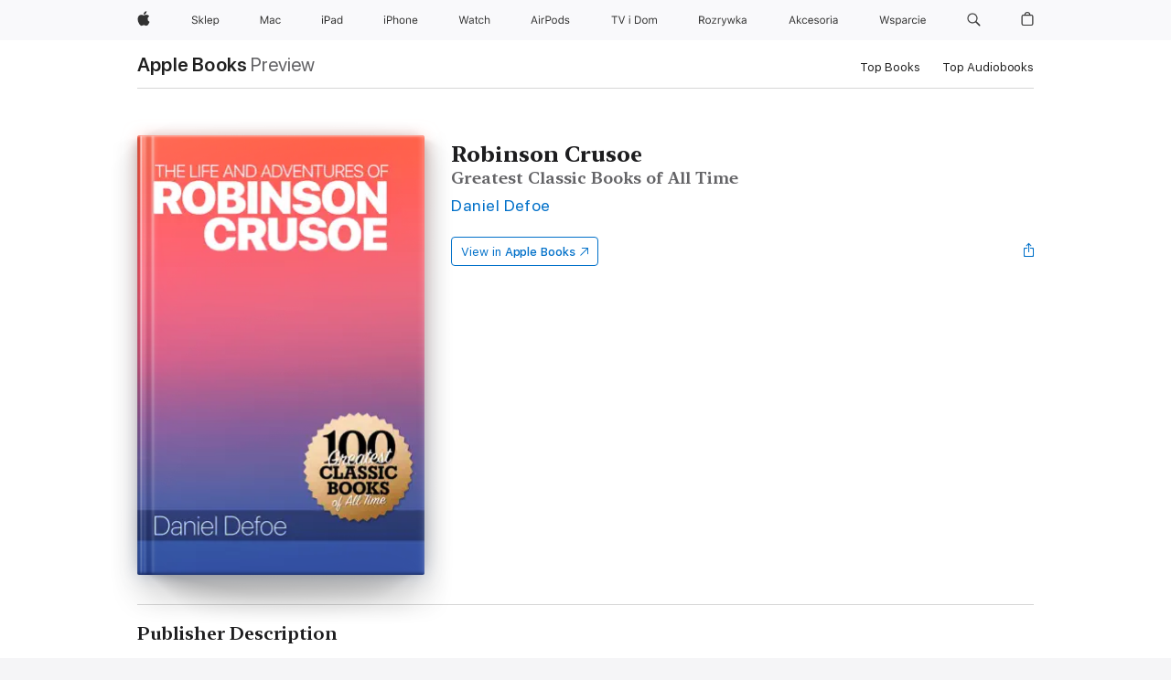

--- FILE ---
content_type: text/html
request_url: https://books.apple.com/pl/book/robinson-crusoe/id1468924116
body_size: 49715
content:
<!DOCTYPE html><html  dir="ltr" lang="en-GB"><head>
    <meta charset="utf-8">
    <meta http-equiv="X-UA-Compatible" content="IE=edge">
    <meta name="viewport" content="width=device-width, initial-scale=1, viewport-fit=cover">
    <meta name="applicable-device" content="pc,mobile">

    <script id="perfkit">window.initialPageRequestTime = +new Date();</script>
    <link rel="preconnect" href="https://amp-api.books.apple.com" crossorigin="">
<link rel="preconnect" href="https://is1-ssl.mzstatic.com" crossorigin="">
<link rel="preconnect" href="https://is2-ssl.mzstatic.com" crossorigin="">
<link rel="preconnect" href="https://is3-ssl.mzstatic.com" crossorigin="">
<link rel="preconnect" href="https://is4-ssl.mzstatic.com" crossorigin="">
<link rel="preconnect" href="https://is5-ssl.mzstatic.com" crossorigin="">
<link rel="preconnect" href="https://xp.apple.com" crossorigin="">
<link rel="preconnect" href="https://js-cdn.music.apple.com" crossorigin="">
<link rel="preconnect" href="https://www.apple.com" crossorigin="">
    
<meta name="web-experience-app/config/environment" content="%7B%22appVersion%22%3A1%2C%22modulePrefix%22%3A%22web-experience-app%22%2C%22environment%22%3A%22production%22%2C%22rootURL%22%3A%22%2F%22%2C%22locationType%22%3A%22history-hash-router-scroll%22%2C%22historySupportMiddleware%22%3Atrue%2C%22EmberENV%22%3A%7B%22FEATURES%22%3A%7B%7D%2C%22EXTEND_PROTOTYPES%22%3A%7B%22Date%22%3Afalse%7D%2C%22_APPLICATION_TEMPLATE_WRAPPER%22%3Afalse%2C%22_DEFAULT_ASYNC_OBSERVERS%22%3Atrue%2C%22_JQUERY_INTEGRATION%22%3Afalse%2C%22_TEMPLATE_ONLY_GLIMMER_COMPONENTS%22%3Atrue%7D%2C%22APP%22%3A%7B%22PROGRESS_BAR_DELAY%22%3A3000%2C%22CLOCK_INTERVAL%22%3A1000%2C%22LOADING_SPINNER_SPY%22%3Atrue%2C%22BREAKPOINTS%22%3A%7B%22large%22%3A%7B%22min%22%3A1069%2C%22content%22%3A980%7D%2C%22medium%22%3A%7B%22min%22%3A735%2C%22max%22%3A1068%2C%22content%22%3A692%7D%2C%22small%22%3A%7B%22min%22%3A320%2C%22max%22%3A734%2C%22content%22%3A280%7D%7D%2C%22buildVariant%22%3A%22books%22%2C%22name%22%3A%22web-experience-app%22%2C%22version%22%3A%222548.0.0%2B0b472053%22%7D%2C%22MEDIA_API%22%3A%7B%22token%22%3A%22eyJhbGciOiJFUzI1NiIsInR5cCI6IkpXVCIsImtpZCI6IkNOM1dVNkVKTzEifQ.eyJpc3MiOiJOVjBTRVdHRlNSIiwiaWF0IjoxNzY0NzIyNzU2LCJleHAiOjE3NzE5ODAzNTYsInJvb3RfaHR0cHNfb3JpZ2luIjpbImFwcGxlLmNvbSJdfQ.Y-cFl9j5HGWR1S_YFqK_Hy1qwk1hW9aBvWtIfb4iDzMDCQO9JcdexCvQGzSRxWYIEXS3JtD3vpWxYDj3puQYsA%22%7D%2C%22i18n%22%3A%7B%22defaultLocale%22%3A%22en-gb%22%2C%22useDevLoc%22%3Afalse%2C%22pathToLocales%22%3A%22dist%2Flocales%22%7D%2C%22MEDIA_ARTWORK%22%3A%7B%22BREAKPOINTS%22%3A%7B%22large%22%3A%7B%22min%22%3A1069%2C%22content%22%3A980%7D%2C%22medium%22%3A%7B%22min%22%3A735%2C%22max%22%3A1068%2C%22content%22%3A692%7D%2C%22small%22%3A%7B%22min%22%3A320%2C%22max%22%3A734%2C%22content%22%3A280%7D%7D%7D%2C%22API%22%3A%7B%22BookHost%22%3A%22https%3A%2F%2Famp-api.books.apple.com%22%2C%22obcMetadataBaseUrl%22%3A%22%2Fapi%2Fbooks-metadata%22%2C%22globalElementsPath%22%3A%22%2Fglobal-elements%22%7D%2C%22fastboot%22%3A%7B%22hostWhitelist%22%3A%5B%7B%7D%5D%7D%2C%22ember-short-number%22%3A%7B%22locales%22%3A%5B%22ar-dz%22%2C%22ar-bh%22%2C%22ar-eg%22%2C%22ar-iq%22%2C%22ar-jo%22%2C%22ar-kw%22%2C%22ar-lb%22%2C%22ar-ly%22%2C%22ar-ma%22%2C%22ar-om%22%2C%22ar-qa%22%2C%22ar-sa%22%2C%22ar-sd%22%2C%22ar-sy%22%2C%22ar-tn%22%2C%22ar-ae%22%2C%22ar-ye%22%2C%22he-il%22%2C%22iw-il%22%2C%22ca-es%22%2C%22cs-cz%22%2C%22da-dk%22%2C%22de-ch%22%2C%22de-de%22%2C%22el-gr%22%2C%22en-au%22%2C%22en-ca%22%2C%22en-gb%22%2C%22en-us%22%2C%22es-419%22%2C%22es-es%22%2C%22es-mx%22%2C%22es-xl%22%2C%22et-ee%22%2C%22fi-fi%22%2C%22fr-ca%22%2C%22fr-fr%22%2C%22hi-in%22%2C%22hr-hr%22%2C%22hu-hu%22%2C%22id-id%22%2C%22is-is%22%2C%22it-it%22%2C%22iw-il%22%2C%22ja-jp%22%2C%22ko-kr%22%2C%22lt-lt%22%2C%22lv-lv%22%2C%22ms-my%22%2C%22nl-nl%22%2C%22no-no%22%2C%22no-nb%22%2C%22nb-no%22%2C%22pl-pl%22%2C%22pt-br%22%2C%22pt-pt%22%2C%22ro-ro%22%2C%22ru-ru%22%2C%22sk-sk%22%2C%22sv-se%22%2C%22th-th%22%2C%22tr-tr%22%2C%22uk-ua%22%2C%22vi-vi%22%2C%22vi-vn%22%2C%22zh-cn%22%2C%22zh-hans%22%2C%22zh-hans-cn%22%2C%22zh-hant%22%2C%22zh-hant-hk%22%2C%22zh-hant-tw%22%2C%22zh-hk%22%2C%22zh-tw%22%2C%22ar%22%2C%22ca%22%2C%22cs%22%2C%22da%22%2C%22de%22%2C%22el%22%2C%22en%22%2C%22es%22%2C%22fi%22%2C%22fr%22%2C%22he%22%2C%22hi%22%2C%22hr%22%2C%22hu%22%2C%22id%22%2C%22is%22%2C%22it%22%2C%22ja%22%2C%22ko%22%2C%22lt%22%2C%22lv%22%2C%22ms%22%2C%22nb%22%2C%22nl%22%2C%22no%22%2C%22pl%22%2C%22pt%22%2C%22ro%22%2C%22ru%22%2C%22sk%22%2C%22sv%22%2C%22th%22%2C%22tr%22%2C%22uk%22%2C%22vi%22%2C%22zh%22%5D%7D%2C%22ember-cli-mirage%22%3A%7B%22enabled%22%3Afalse%2C%22usingProxy%22%3Afalse%2C%22useDefaultPassthroughs%22%3Atrue%7D%2C%22BREAKPOINTS%22%3A%7B%22large%22%3A%7B%22min%22%3A1069%2C%22content%22%3A980%7D%2C%22medium%22%3A%7B%22min%22%3A735%2C%22max%22%3A1068%2C%22content%22%3A692%7D%2C%22small%22%3A%7B%22min%22%3A320%2C%22max%22%3A734%2C%22content%22%3A280%7D%7D%2C%22METRICS%22%3A%7B%22variant%22%3A%22web%22%2C%22baseFields%22%3A%7B%22appName%22%3A%22web-experience-app%22%2C%22constraintProfiles%22%3A%5B%22AMPWeb%22%5D%7D%2C%22clickstream%22%3A%7B%22enabled%22%3Atrue%2C%22topic%22%3A%5B%22xp_amp_web_exp%22%5D%2C%22autoTrackClicks%22%3Atrue%7D%2C%22performance%22%3A%7B%22enabled%22%3Atrue%2C%22topic%22%3A%22xp_amp_bookstore_perf%22%7D%7D%2C%22MEDIA_SHELF%22%3A%7B%22GRID_CONFIG%22%3A%7B%22books-brick-row%22%3A%7B%22small%22%3A1%2C%22medium%22%3A2%2C%22large%22%3A3%7D%2C%22story%22%3A%7B%22small%22%3A1%2C%22medium%22%3A2%2C%22large%22%3A3%7D%2C%22small-brick%22%3A%7B%22small%22%3A1%2C%22medium%22%3A2%2C%22large%22%3A3%7D%2C%22editorial-lockup-large%22%3A%7B%22small%22%3A1%2C%22medium%22%3A2%2C%22large%22%3A2%7D%2C%22editorial-lockup-medium%22%3A%7B%22small%22%3A1%2C%22medium%22%3A2%2C%22large%22%3A3%7D%2C%22large-brick%22%3A%7B%22small%22%3A1%2C%22medium%22%3A1%2C%22large%22%3A2%7D%2C%22lockup-small%22%3A%7B%22small%22%3A1%2C%22medium%22%3A2%2C%22large%22%3A3%7D%2C%22lockup-large%22%3A%7B%22small%22%3A1%2C%22medium%22%3A3%2C%22large%22%3A4%7D%2C%22posters%22%3A%7B%22small%22%3A1%2C%22medium%22%3A1%2C%22large%22%3A2%7D%2C%22breakout-large%22%3A%7B%22small%22%3A1%2C%22medium%22%3A1%2C%22large%22%3A1%7D%7D%2C%22BREAKPOINTS%22%3A%7B%22large%22%3A%7B%22min%22%3A1069%2C%22content%22%3A980%7D%2C%22medium%22%3A%7B%22min%22%3A735%2C%22max%22%3A1068%2C%22content%22%3A692%7D%2C%22small%22%3A%7B%22min%22%3A320%2C%22max%22%3A734%2C%22content%22%3A280%7D%7D%7D%2C%22SASSKIT_GENERATOR%22%3A%7B%22VIEWPORT_CONFIG%22%3A%7B%22BREAKPOINTS%22%3A%7B%22large%22%3A%7B%22min%22%3A1069%2C%22content%22%3A980%7D%2C%22medium%22%3A%7B%22min%22%3A735%2C%22max%22%3A1068%2C%22content%22%3A692%7D%2C%22small%22%3A%7B%22min%22%3A320%2C%22max%22%3A734%2C%22content%22%3A280%7D%7D%7D%7D%2C%22features%22%3A%7B%22BUILD_VARIANT_APPS%22%3Afalse%2C%22BUILD_VARIANT_BOOKS%22%3Atrue%2C%22BUILD_VARIANT_FITNESS%22%3Afalse%2C%22BUILD_VARIANT_PODCASTS%22%3Afalse%2C%22BUILD_VARIANT_ITUNES%22%3Afalse%2C%22TV%22%3Afalse%2C%22PODCASTS%22%3Afalse%2C%22BOOKS%22%3Atrue%2C%22APPS%22%3Afalse%2C%22ARTISTS%22%3Afalse%2C%22DEEPLINK_ROUTE%22%3Afalse%2C%22EMBER_DATA%22%3Afalse%2C%22CHARTS%22%3Atrue%2C%22FITNESS%22%3Afalse%2C%22SHARE_UI%22%3Atrue%2C%22SEPARATE_RTL_STYLESHEET%22%3Atrue%7D%2C%22%40amp%2Fember-ui-global-elements%22%3A%7B%22useFooterWithoutRefundLink%22%3Atrue%7D%2C%22ember-cli-content-security-policy%22%3A%7B%22policy%22%3A%22upgrade-insecure-requests%20%3B%20default-src%20'none'%3B%20img-src%20'self'%20https%3A%2F%2F*.apple.com%20https%3A%2F%2F*.mzstatic.com%20data%3A%3B%20style-src%20'self'%20https%3A%2F%2F*.apple.com%20'unsafe-inline'%3B%20font-src%20'self'%20https%3A%2F%2F*.apple.com%3B%20media-src%20'self'%20https%3A%2F%2F*.apple.com%20blob%3A%3B%20connect-src%20'self'%20https%3A%2F%2F*.apple.com%20https%3A%2F%2F*.mzstatic.com%3B%20script-src%20'self'%20https%3A%2F%2F*.apple.com%20'unsafe-eval'%20'sha256-4ywTGAe4rEpoHt8XkjbkdOWklMJ%2F1Py%2Fx6b3%2FaGbtSQ%3D'%3B%20frame-src%20'self'%20https%3A%2F%2F*.apple.com%20itmss%3A%20itms-appss%3A%20itms-bookss%3A%20itms-itunesus%3A%20itms-messagess%3A%20itms-podcasts%3A%20itms-watchs%3A%20macappstores%3A%20musics%3A%20apple-musics%3A%20podcasts%3A%20videos%3A%3B%22%2C%22reportOnly%22%3Afalse%7D%2C%22exportApplicationGlobal%22%3Afalse%7D">
<!-- EMBER_CLI_FASTBOOT_TITLE --><link rel="stylesheet preload" name="fonts" href="//www.apple.com/wss/fonts?families=SF+Pro,v2|SF+Pro+Icons,v1|SF+Pro+Rounded,v1|New+York+Small,v1|New+York+Medium,v1" as="style"><link rel="stylesheet" type="text/css" href="https://www.apple.com/api-www/global-elements/global-header/v1/assets/globalheader.css" data-global-elements-nav-styles>
<link rel="stylesheet" type="text/css" href="/global-elements/2426.0.0/pl_PL/ac-global-footer.0936c59a0519dc61177200521db6271f.css" data-global-elements-footer-styles>
<meta name="ac-gn-search-suggestions-enabled" content="false"/>
<meta name="globalnav-search-suggestions-enabled" content="false"/>
    <title>
      ‎Robinson Crusoe by Daniel Defoe on Apple Books
    </title>
      <meta name="keywords" content="download, Robinson Crusoe, books on iphone, ipad, Mac, Apple Books">

      <meta name="description" content="<b><i>Robinson Crusoe</i></b> is a novel by Daniel Defoe, first published on 25 April 1719. The first edition credited the work's protagonist <i>Robinson Crusoe </i>as its author, leading many readers to believe he was a real person and the book a travelogue of true incidents.<br />
The book is pres…">

<!---->
      <link rel="canonical" href="https://books.apple.com/pl/book/robinson-crusoe/id1468924116">

      <link rel="icon" sizes="48x48" href="https://books.apple.com/assets/images/favicon/favicon-books-48-a8eb8171a8d912ed29d99e7a134953d3.png" type="image/png">

<!---->
<!---->
      <meta name="apple:content_id" content="1468924116">

<!---->
      <script name="schema:book" type="application/ld+json">
        {"@context":"http://schema.org","@type":"Book","additionalType":"Product","author":"Daniel Defoe","bookFormat":"EBook","datePublished":"2019-06-17T00:00:00.000Z","description":"&lt;b&gt;&lt;i&gt;Robinson Crusoe&lt;/i&gt;&lt;/b&gt; is a novel by Daniel Defoe, first published on 25 April 1719. The first edition credited the work's protagonist &lt;i&gt;Robinson Crusoe &lt;/i&gt;as its author, leading many readers to believe he was a real person and the book a travelogue of true incidents.&lt;br /&gt;\nThe book is pres…","genre":["Classics","Books","Fiction &amp; Literature"],"image":"https://is1-ssl.mzstatic.com/image/thumb/Publication126/v4/25/ac/32/25ac327b-c6b4-c35e-5b8f-2be770c8dfe9/Robinson-Crusoe.jpg/1200x630wz.png","inLanguage":"en-US","name":"Robinson Crusoe","numberOfPages":196,"publisher":"Maroo Publishing","thumbnailUrl":["https://is1-ssl.mzstatic.com/image/thumb/Publication126/v4/25/ac/32/25ac327b-c6b4-c35e-5b8f-2be770c8dfe9/Robinson-Crusoe.jpg/1200x675wz.jpg","https://is1-ssl.mzstatic.com/image/thumb/Publication126/v4/25/ac/32/25ac327b-c6b4-c35e-5b8f-2be770c8dfe9/Robinson-Crusoe.jpg/1200x900wz.jpg","https://is1-ssl.mzstatic.com/image/thumb/Publication126/v4/25/ac/32/25ac327b-c6b4-c35e-5b8f-2be770c8dfe9/Robinson-Crusoe.jpg/1200x1200wz.jpg"],"offers":{"@type":"Offer","category":"free","price":0,"priceCurrency":"PLN","hasMerchantReturnPolicy":{"@type":"MerchantReturnPolicy","returnPolicyCategory":"https://schema.org/MerchantReturnNotPermitted","merchantReturnDays":0}}}
      </script>

        <meta property="al:ios:app_store_id" content="364709193">
        <meta property="al:ios:app_name" content="Apple Books">

        <meta property="og:title" content="‎Robinson Crusoe">
        <meta property="og:description" content="‎Fiction &amp; Literature · 2019">
        <meta property="og:site_name" content="Apple Books">
        <meta property="og:url" content="https://books.apple.com/pl/book/robinson-crusoe/id1468924116">
        <meta property="og:image" content="https://is1-ssl.mzstatic.com/image/thumb/Publication126/v4/25/ac/32/25ac327b-c6b4-c35e-5b8f-2be770c8dfe9/Robinson-Crusoe.jpg/1200x630wz.png">
        <meta property="og:image:alt" content="Robinson Crusoe by Daniel Defoe on Apple Books">
        <meta property="og:image:type" content="image/png">
        <meta property="og:image:width" content="1200">
        <meta property="og:image:height" content="630">
        <meta property="og:image:secure_url" content="https://is1-ssl.mzstatic.com/image/thumb/Publication126/v4/25/ac/32/25ac327b-c6b4-c35e-5b8f-2be770c8dfe9/Robinson-Crusoe.jpg/1200x630wz.png">
        <meta property="og:type" content="book">
        <meta property="og:locale" content="en_GB">

        <meta name="twitter:title" content="‎Robinson Crusoe">
        <meta name="twitter:description" content="‎Fiction &amp; Literature · 2019">
        <meta name="twitter:site" content="@AppleBooks">
        <meta name="twitter:card" content="summary_large_image">
        <meta name="twitter:image" content="https://is1-ssl.mzstatic.com/image/thumb/Publication126/v4/25/ac/32/25ac327b-c6b4-c35e-5b8f-2be770c8dfe9/Robinson-Crusoe.jpg/1200x600wz.png">
        <meta name="twitter:image:alt" content="Robinson Crusoe by Daniel Defoe on Apple Books">

<!---->
    <meta name="version" content="2548.0.0">
    <!-- @@HEAD@@ -->
    <script src="https://js-cdn.music.apple.com/musickit/v2/amp/musickit.js?t=1764722790239"></script>

    <link integrity="" rel="stylesheet" href="/assets/web-experience-app-real-f1ca40148188f63f7dd2cd7d4d6d7e05.css" data-rtl="/assets/web-experience-rtl-app-dc89d135bf4a79beed79bacafc906bdf.css">

    
  </head>
  <body class="no-js no-touch globalnav-scrim">
    <script type="x/boundary" id="fastboot-body-start"></script><div id="globalheader"><aside id="globalmessage-segment" lang="pl-PL" dir="ltr" class="globalmessage-segment"><ul data-strings="{&quot;view&quot;:&quot;{%STOREFRONT%} Sklep&#xA0;&#x2013; strona g&#x142;&#xF3;wna&quot;,&quot;segments&quot;:{&quot;eduInd&quot;:&quot;Sklep dla sektora edukacji&#xA0;&#x2013; strona g&#x142;&#xF3;wna&quot;,&quot;other&quot;:&quot;Sklep&#xA0;&#x2013; strona g&#x142;&#xF3;wna&quot;},&quot;exit&quot;:&quot;Wyjd&#x17A;&quot;}" class="globalmessage-segment-content"></ul></aside><nav id="globalnav" lang="pl-PL" dir="ltr" aria-label="&#x15A;wiat" data-analytics-element-engagement-start="globalnav:onFlyoutOpen" data-analytics-element-engagement-end="globalnav:onFlyoutClose" data-store-api="https://www.apple.com/[storefront]/shop/bag/status" data-analytics-activitymap-region-id="global nav" data-analytics-region="global nav" class="globalnav no-js   "><div class="globalnav-content"><div class="globalnav-item globalnav-menuback"><button aria-label="Menu g&#x142;&#xF3;wne" class="globalnav-menuback-button"><span class="globalnav-chevron-icon"><svg height="48" viewbox="0 0 9 48" width="9" xmlns="http://www.w3.org/2000/svg"><path d="m1.5618 24.0621 6.5581-6.4238c.2368-.2319.2407-.6118.0088-.8486-.2324-.2373-.6123-.2407-.8486-.0088l-7 6.8569c-.1157.1138-.1807.2695-.1802.4316.001.1621.0674.3174.1846.4297l7 6.7241c.1162.1118.2661.1675.4155.1675.1577 0 .3149-.062.4326-.1846.2295-.2388.2222-.6187-.0171-.8481z"/></svg></span></button></div><ul id="globalnav-list" class="globalnav-list"><li data-analytics-element-engagement="globalnav hover - apple" class="
				globalnav-item
				globalnav-item-apple
				
				
			"><a href="https://www.apple.com/pl/" data-globalnav-item-name="apple" data-analytics-title="apple home" aria-label="Apple" class="globalnav-link globalnav-link-apple"><span class="globalnav-image-regular globalnav-link-image"><svg height="44" viewbox="0 0 14 44" width="14" xmlns="http://www.w3.org/2000/svg"><path d="m13.0729 17.6825a3.61 3.61 0 0 0 -1.7248 3.0365 3.5132 3.5132 0 0 0 2.1379 3.2223 8.394 8.394 0 0 1 -1.0948 2.2618c-.6816.9812-1.3943 1.9623-2.4787 1.9623s-1.3633-.63-2.613-.63c-1.2187 0-1.6525.6507-2.644.6507s-1.6834-.9089-2.4787-2.0243a9.7842 9.7842 0 0 1 -1.6628-5.2776c0-3.0984 2.014-4.7405 3.9969-4.7405 1.0535 0 1.9314.6919 2.5924.6919.63 0 1.6112-.7333 2.8092-.7333a3.7579 3.7579 0 0 1 3.1604 1.5802zm-3.7284-2.8918a3.5615 3.5615 0 0 0 .8469-2.22 1.5353 1.5353 0 0 0 -.031-.32 3.5686 3.5686 0 0 0 -2.3445 1.2084 3.4629 3.4629 0 0 0 -.8779 2.1585 1.419 1.419 0 0 0 .031.2892 1.19 1.19 0 0 0 .2169.0207 3.0935 3.0935 0 0 0 2.1586-1.1368z"/></svg></span><span class="globalnav-image-compact globalnav-link-image"><svg height="48" viewbox="0 0 17 48" width="17" xmlns="http://www.w3.org/2000/svg"><path d="m15.5752 19.0792a4.2055 4.2055 0 0 0 -2.01 3.5376 4.0931 4.0931 0 0 0 2.4908 3.7542 9.7779 9.7779 0 0 1 -1.2755 2.6351c-.7941 1.1431-1.6244 2.2862-2.8878 2.2862s-1.5883-.734-3.0443-.734c-1.42 0-1.9252.7581-3.08.7581s-1.9611-1.0589-2.8876-2.3584a11.3987 11.3987 0 0 1 -1.9373-6.1487c0-3.61 2.3464-5.523 4.6566-5.523 1.2274 0 2.25.8062 3.02.8062.734 0 1.8771-.8543 3.2729-.8543a4.3778 4.3778 0 0 1 3.6822 1.841zm-6.8586-2.0456a1.3865 1.3865 0 0 1 -.2527-.024 1.6557 1.6557 0 0 1 -.0361-.337 4.0341 4.0341 0 0 1 1.0228-2.5148 4.1571 4.1571 0 0 1 2.7314-1.4078 1.7815 1.7815 0 0 1 .0361.373 4.1487 4.1487 0 0 1 -.9867 2.587 3.6039 3.6039 0 0 1 -2.5148 1.3236z"/></svg></span><span class="globalnav-link-text">Apple</span></a></li><li data-topnav-flyout-item="menu" data-topnav-flyout-label="Menu" role="none" class="globalnav-item globalnav-menu"><div data-topnav-flyout="menu" class="globalnav-flyout"><div class="globalnav-menu-list"><div data-analytics-element-engagement="globalnav hover - store" class="
				globalnav-item
				globalnav-item-store
				globalnav-item-menu
				
			"><ul role="none" class="globalnav-submenu-trigger-group"><li class="globalnav-submenu-trigger-item"><a href="https://www.apple.com/pl/shop/goto/store" data-globalnav-item-name="store" data-topnav-flyout-trigger-compact data-analytics-title="store" data-analytics-element-engagement="hover - store" aria-label="Sklep" class="globalnav-link globalnav-submenu-trigger-link globalnav-link-store"><span class="globalnav-link-text-container"><span class="globalnav-image-regular globalnav-link-image"><svg height="44" viewbox="0 0 32 44" width="32" xmlns="http://www.w3.org/2000/svg"><path d="m2.7402 23.791c.1289.8848.9727 1.4473 2.1738 1.4473 1.1367 0 1.9746-.6152 1.9746-1.4531 0-.7207-.5273-1.1777-1.6934-1.4707l-1.084-.2812c-1.5293-.3867-2.1914-1.0781-2.1914-2.2793 0-1.4355 1.2012-2.4082 2.9883-2.4082 1.6348 0 2.8535.9727 2.9414 2.3379h-1.0604c-.1465-.8672-.8613-1.3828-1.916-1.3828-1.125 0-1.8691.5625-1.8691 1.418 0 .6621.4629 1.043 1.6289 1.3418l.8848.2344c1.752.4395 2.4551 1.1191 2.4551 2.3613 0 1.5527-1.2246 2.543-3.1582 2.543-1.793 0-3.0293-.9492-3.1406-2.4082h1.0662zm10.6377-4.1074h1.2363l-2.7188 2.707 2.9005 3.6094h-1.2832l-2.3672-2.959-.6035.5625v2.3965h-1.0078v-8.8242h1.0078v5.2676h.0938zm2.5518-2.5078h1.0078v8.8242h-1.0078zm8.0366 7.1894c-.293 1.0781-1.2773 1.7461-2.6602 1.7461-1.752 0-2.8477-1.2656-2.8477-3.2637 0-1.9863 1.1133-3.2754 2.8477-3.2754 1.7051 0 2.7422 1.2129 2.7422 3.1758v.3867h-4.541v.0469c.0527 1.248.75 2.0391 1.8223 2.0391.8145 0 1.3652-.2988 1.6289-.8555zm-4.459-2.0449h3.4805c-.0234-1.1191-.6914-1.8574-1.6934-1.8574-1.0078 0-1.7109.7383-1.7871 1.8574zm11.7334.5215c0 1.9746-1.0488 3.2695-2.6543 3.2695-.9023 0-1.6289-.3926-1.9746-1.0605h-.0938v3.0586h-1.0078v-8.4258h.9609v1.0547h.0938c.4043-.7266 1.1602-1.166 2.0215-1.166 1.6114 0 2.6543 1.2832 2.6543 3.2695zm-1.0429 0c0-1.4766-.6914-2.3613-1.8457-2.3613-1.1426 0-1.8633.9082-1.8633 2.3613 0 1.4473.7207 2.3613 1.8574 2.3613 1.1601 0 1.8516-.8847 1.8516-2.3613z"/></svg></span><span class="globalnav-link-text">Sklep</span></span></a></li></ul></div><div data-analytics-element-engagement="globalnav hover - mac" class="
				globalnav-item
				globalnav-item-mac
				globalnav-item-menu
				
			"><ul role="none" class="globalnav-submenu-trigger-group"><li class="globalnav-submenu-trigger-item"><a href="https://www.apple.com/pl/mac/" data-globalnav-item-name="mac" data-topnav-flyout-trigger-compact data-analytics-title="mac" data-analytics-element-engagement="hover - mac" aria-label="Mac" class="globalnav-link globalnav-submenu-trigger-link globalnav-link-mac"><span class="globalnav-link-text-container"><span class="globalnav-image-regular globalnav-link-image"><svg height="44" viewbox="0 0 23 44" width="23" xmlns="http://www.w3.org/2000/svg"><path d="m8.1558 25.9987v-6.457h-.0703l-2.666 6.457h-.8907l-2.666-6.457h-.0703v6.457h-.9844v-8.4551h1.2246l2.8945 7.0547h.0938l2.8945-7.0547h1.2246v8.4551zm2.5166-1.7696c0-1.1309.832-1.7812 2.3027-1.8691l1.8223-.1113v-.5742c0-.7793-.4863-1.207-1.4297-1.207-.7559 0-1.2832.2871-1.4238.7852h-1.0195c.1348-1.0137 1.1309-1.6816 2.4785-1.6816 1.541 0 2.4023.791 2.4023 2.1035v4.3242h-.9609v-.9318h-.0938c-.4102.6738-1.1016 1.043-1.9453 1.043-1.2246 0-2.1328-.7266-2.1328-1.8809zm4.125-.5859v-.5801l-1.6992.1113c-.9609.0645-1.3828.3984-1.3828 1.0312 0 .6445.5449 1.0195 1.2773 1.0195 1.0371.0001 1.8047-.6796 1.8047-1.5819zm6.958-2.0273c-.1641-.627-.7207-1.1367-1.6289-1.1367-1.1367 0-1.8516.9082-1.8516 2.3379 0 1.459.7266 2.3848 1.8516 2.3848.8496 0 1.4414-.3926 1.6289-1.1074h1.0195c-.1816 1.1602-1.125 2.0156-2.6426 2.0156-1.7695 0-2.9004-1.2832-2.9004-3.293 0-1.9688 1.125-3.2461 2.8945-3.2461 1.5352 0 2.4727.9199 2.6484 2.0449z"/></svg></span><span class="globalnav-link-text">Mac</span></span></a></li></ul></div><div data-analytics-element-engagement="globalnav hover - ipad" class="
				globalnav-item
				globalnav-item-ipad
				globalnav-item-menu
				
			"><ul role="none" class="globalnav-submenu-trigger-group"><li class="globalnav-submenu-trigger-item"><a href="https://www.apple.com/pl/ipad/" data-globalnav-item-name="ipad" data-topnav-flyout-trigger-compact data-analytics-title="ipad" data-analytics-element-engagement="hover - ipad" aria-label="iPad" class="globalnav-link globalnav-submenu-trigger-link globalnav-link-ipad"><span class="globalnav-link-text-container"><span class="globalnav-image-regular globalnav-link-image"><svg height="44" viewbox="0 0 24 44" width="24" xmlns="http://www.w3.org/2000/svg"><path d="m14.9575 23.7002c0 .902-.768 1.582-1.805 1.582-.732 0-1.277-.375-1.277-1.02 0-.632.422-.966 1.383-1.031l1.699-.111zm-1.395-4.072c-1.347 0-2.343.668-2.478 1.681h1.019c.141-.498.668-.785 1.424-.785.944 0 1.43.428 1.43 1.207v.574l-1.822.112c-1.471.088-2.303.738-2.303 1.869 0 1.154.908 1.881 2.133 1.881.844 0 1.535-.369 1.945-1.043h.094v.931h.961v-4.324c0-1.312-.862-2.103-2.403-2.103zm6.769 5.575c-1.155 0-1.846-.885-1.846-2.361 0-1.471.697-2.362 1.846-2.362 1.142 0 1.857.914 1.857 2.362 0 1.459-.709 2.361-1.857 2.361zm1.834-8.027v3.503h-.088c-.358-.691-1.102-1.107-1.981-1.107-1.605 0-2.654 1.289-2.654 3.27 0 1.986 1.037 3.269 2.654 3.269.873 0 1.623-.416 2.022-1.119h.093v1.008h.961v-8.824zm-15.394 4.869h-1.863v-3.563h1.863c1.225 0 1.899.639 1.899 1.799 0 1.119-.697 1.764-1.899 1.764zm.276-4.5h-3.194v8.455h1.055v-3.018h2.127c1.588 0 2.719-1.119 2.719-2.701 0-1.611-1.108-2.736-2.707-2.736zm-6.064 8.454h1.008v-6.316h-1.008zm-.199-8.237c0-.387.316-.704.703-.704s.703.317.703.704c0 .386-.316.703-.703.703s-.703-.317-.703-.703z"/></svg></span><span class="globalnav-link-text">iPad</span></span></a></li></ul></div><div data-analytics-element-engagement="globalnav hover - iphone" class="
				globalnav-item
				globalnav-item-iphone
				globalnav-item-menu
				
			"><ul role="none" class="globalnav-submenu-trigger-group"><li class="globalnav-submenu-trigger-item"><a href="https://www.apple.com/pl/iphone/" data-globalnav-item-name="iphone" data-topnav-flyout-trigger-compact data-analytics-title="iphone" data-analytics-element-engagement="hover - iphone" aria-label="iPhone" class="globalnav-link globalnav-submenu-trigger-link globalnav-link-iphone"><span class="globalnav-link-text-container"><span class="globalnav-image-regular globalnav-link-image"><svg height="44" viewbox="0 0 38 44" width="38" xmlns="http://www.w3.org/2000/svg"><path d="m32.7129 22.3203h3.48c-.023-1.119-.691-1.857-1.693-1.857-1.008 0-1.711.738-1.787 1.857zm4.459 2.045c-.293 1.078-1.277 1.746-2.66 1.746-1.752 0-2.848-1.266-2.848-3.264 0-1.986 1.113-3.275 2.848-3.275 1.705 0 2.742 1.213 2.742 3.176v.386h-4.541v.047c.053 1.248.75 2.039 1.822 2.039.815 0 1.366-.298 1.629-.855zm-12.282-4.682h.961v.996h.094c.316-.697.932-1.107 1.898-1.107 1.418 0 2.209.838 2.209 2.338v4.09h-1.007v-3.844c0-1.137-.481-1.676-1.489-1.676s-1.658.674-1.658 1.781v3.739h-1.008zm-2.499 3.158c0-1.5-.674-2.361-1.869-2.361-1.196 0-1.87.861-1.87 2.361 0 1.495.674 2.362 1.87 2.362 1.195 0 1.869-.867 1.869-2.362zm-4.782 0c0-2.033 1.114-3.269 2.913-3.269 1.798 0 2.912 1.236 2.912 3.269 0 2.028-1.114 3.27-2.912 3.27-1.799 0-2.913-1.242-2.913-3.27zm-6.636-5.666h1.008v3.504h.093c.317-.697.979-1.107 1.946-1.107 1.336 0 2.179.855 2.179 2.338v4.09h-1.007v-3.844c0-1.119-.504-1.676-1.459-1.676-1.131 0-1.752.715-1.752 1.781v3.739h-1.008zm-6.015 4.87h1.863c1.202 0 1.899-.645 1.899-1.764 0-1.16-.674-1.799-1.899-1.799h-1.863zm2.139-4.5c1.599 0 2.707 1.125 2.707 2.736 0 1.582-1.131 2.701-2.719 2.701h-2.127v3.018h-1.055v-8.455zm-6.114 8.454h1.008v-6.316h-1.008zm-.2-8.238c0-.386.317-.703.703-.703.387 0 .704.317.704.703 0 .387-.317.704-.704.704-.386 0-.703-.317-.703-.704z"/></svg></span><span class="globalnav-link-text">iPhone</span></span></a></li></ul></div><div data-analytics-element-engagement="globalnav hover - watch" class="
				globalnav-item
				globalnav-item-watch
				globalnav-item-menu
				
			"><ul role="none" class="globalnav-submenu-trigger-group"><li class="globalnav-submenu-trigger-item"><a href="https://www.apple.com/pl/watch/" data-globalnav-item-name="watch" data-topnav-flyout-trigger-compact data-analytics-title="watch" data-analytics-element-engagement="hover - watch" aria-label="Watch" class="globalnav-link globalnav-submenu-trigger-link globalnav-link-watch"><span class="globalnav-link-text-container"><span class="globalnav-image-regular globalnav-link-image"><svg height="44" viewbox="0 0 35 44" width="35" xmlns="http://www.w3.org/2000/svg"><path d="m28.9819 17.1758h1.008v3.504h.094c.316-.697.978-1.108 1.945-1.108 1.336 0 2.18.856 2.18 2.338v4.09h-1.008v-3.844c0-1.119-.504-1.675-1.459-1.675-1.131 0-1.752.715-1.752 1.781v3.738h-1.008zm-2.42 4.441c-.164-.627-.721-1.136-1.629-1.136-1.137 0-1.852.908-1.852 2.338 0 1.459.727 2.384 1.852 2.384.849 0 1.441-.392 1.629-1.107h1.019c-.182 1.16-1.125 2.016-2.642 2.016-1.77 0-2.901-1.284-2.901-3.293 0-1.969 1.125-3.247 2.895-3.247 1.535 0 2.472.92 2.648 2.045zm-6.533-3.568v1.635h1.407v.844h-1.407v3.574c0 .744.282 1.06.938 1.06.182 0 .281-.006.469-.023v.85c-.2.035-.393.058-.592.058-1.301 0-1.822-.48-1.822-1.687v-3.832h-1.02v-.844h1.02v-1.635zm-4.2 5.596v-.58l-1.699.111c-.961.064-1.383.398-1.383 1.031 0 .645.545 1.02 1.277 1.02 1.038 0 1.805-.68 1.805-1.582zm-4.125.586c0-1.131.832-1.782 2.303-1.869l1.822-.112v-.574c0-.779-.486-1.207-1.43-1.207-.755 0-1.283.287-1.423.785h-1.02c.135-1.014 1.131-1.682 2.479-1.682 1.541 0 2.402.792 2.402 2.104v4.324h-.961v-.931h-.094c-.41.673-1.101 1.043-1.945 1.043-1.225 0-2.133-.727-2.133-1.881zm-7.684 1.769h-.996l-2.303-8.455h1.101l1.682 6.873h.07l1.893-6.873h1.066l1.893 6.873h.07l1.682-6.873h1.101l-2.302 8.455h-.996l-1.946-6.674h-.07z"/></svg></span><span class="globalnav-link-text">Watch</span></span></a></li></ul></div><div data-analytics-element-engagement="globalnav hover - airpods" class="
				globalnav-item
				globalnav-item-airpods
				globalnav-item-menu
				
			"><ul role="none" class="globalnav-submenu-trigger-group"><li class="globalnav-submenu-trigger-item"><a href="https://www.apple.com/pl/airpods/" data-globalnav-item-name="airpods" data-topnav-flyout-trigger-compact data-analytics-title="airpods" data-analytics-element-engagement="hover - airpods" aria-label="AirPods" class="globalnav-link globalnav-submenu-trigger-link globalnav-link-airpods"><span class="globalnav-link-text-container"><span class="globalnav-image-regular globalnav-link-image"><svg height="44" viewbox="0 0 43 44" width="43" xmlns="http://www.w3.org/2000/svg"><path d="m11.7153 19.6836h.961v.937h.094c.187-.615.914-1.048 1.752-1.048.164 0 .375.011.504.029v1.008c-.082-.024-.446-.059-.645-.059-.961 0-1.658.645-1.658 1.535v3.914h-1.008zm28.135-.111c1.324 0 2.244.656 2.379 1.693h-.996c-.135-.504-.627-.838-1.389-.838-.75 0-1.336.381-1.336.943 0 .434.352.704 1.096.885l.973.235c1.189.287 1.763.802 1.763 1.711 0 1.13-1.095 1.91-2.531 1.91-1.406 0-2.373-.674-2.484-1.723h1.037c.17.533.674.873 1.482.873.85 0 1.459-.404 1.459-.984 0-.434-.328-.727-1.002-.891l-1.084-.264c-1.183-.287-1.722-.796-1.722-1.71 0-1.049 1.013-1.84 2.355-1.84zm-6.665 5.631c-1.155 0-1.846-.885-1.846-2.362 0-1.471.697-2.361 1.846-2.361 1.142 0 1.857.914 1.857 2.361 0 1.459-.709 2.362-1.857 2.362zm1.834-8.028v3.504h-.088c-.358-.691-1.102-1.107-1.981-1.107-1.605 0-2.654 1.289-2.654 3.269 0 1.987 1.037 3.27 2.654 3.27.873 0 1.623-.416 2.022-1.119h.094v1.007h.961v-8.824zm-9.001 8.028c-1.195 0-1.869-.868-1.869-2.362 0-1.5.674-2.361 1.869-2.361 1.196 0 1.869.861 1.869 2.361 0 1.494-.673 2.362-1.869 2.362zm0-5.631c-1.799 0-2.912 1.236-2.912 3.269 0 2.028 1.113 3.27 2.912 3.27s2.912-1.242 2.912-3.27c0-2.033-1.113-3.269-2.912-3.269zm-17.071 6.427h1.008v-6.316h-1.008zm-.199-8.238c0-.387.317-.703.703-.703.387 0 .703.316.703.703s-.316.703-.703.703c-.386 0-.703-.316-.703-.703zm-6.137 4.922 1.324-3.773h.093l1.325 3.773zm1.892-5.139h-1.043l-3.117 8.455h1.107l.85-2.42h3.363l.85 2.42h1.107zm14.868 4.5h-1.864v-3.562h1.864c1.224 0 1.898.639 1.898 1.799 0 1.119-.697 1.763-1.898 1.763zm.275-4.5h-3.193v8.455h1.054v-3.017h2.127c1.588 0 2.719-1.119 2.719-2.701 0-1.612-1.107-2.737-2.707-2.737z"/></svg></span><span class="globalnav-link-text">AirPods</span></span></a></li></ul></div><div data-analytics-element-engagement="globalnav hover - tv-home" class="
				globalnav-item
				globalnav-item-tv-home
				globalnav-item-menu
				
			"><ul role="none" class="globalnav-submenu-trigger-group"><li class="globalnav-submenu-trigger-item"><a href="https://www.apple.com/pl/tv-home/" data-globalnav-item-name="tv-home" data-topnav-flyout-trigger-compact data-analytics-title="tv &amp; home" data-analytics-element-engagement="hover - tv &amp; home" aria-label="TV i&#xA0;Dom" class="globalnav-link globalnav-submenu-trigger-link globalnav-link-tv-home"><span class="globalnav-link-text-container"><span class="globalnav-image-regular globalnav-link-image"><svg height="44" viewbox="0 0 52 44" width="52" xmlns="http://www.w3.org/2000/svg"><path d="m4.2754 26v-7.5059h-2.7246v-.9492h6.5039v.9492h-2.7246v7.5059zm7.7314 0-3.1172-8.4551h1.1074l2.4844 7.0898h.0938l2.4844-7.0898h1.1074l-3.1172 8.4551zm8.4849-8.2383c0-.3867.3164-.7031.7031-.7031s.7031.3164.7031.7031-.3164.7031-.7031.7031-.7031-.3164-.7031-.7031zm.1992 1.9219h1.0078v6.3164h-1.0078zm9.1055-2.1387c2.5078 0 3.9902 1.5645 3.9902 4.2246 0 2.666-1.4766 4.2305-3.9902 4.2305h-2.9004v-8.4551zm-1.8457 7.5059h1.7754c1.8867 0 2.9824-1.207 2.9824-3.2695 0-2.0684-1.1074-3.2871-2.9824-3.2871h-1.7754zm7.0986-2.209c0-2.0332 1.1133-3.2695 2.9121-3.2695s2.9121 1.2363 2.9121 3.2695c0 2.0273-1.1133 3.2695-2.9121 3.2695s-2.9121-1.2422-2.9121-3.2695zm4.7813 0c0-1.5-.6738-2.3613-1.8691-2.3613s-1.8691.8613-1.8691 2.3613c0 1.4941.6738 2.3613 1.8691 2.3613s1.8691-.8672 1.8691-2.3613zm2.5053-3.1582h.9609v.9961h.0938c.2871-.7031.9199-1.1074 1.7637-1.1074.8555 0 1.4531.4512 1.7461 1.1074h.0938c.3398-.668 1.0605-1.1074 1.9336-1.1074 1.2891 0 2.0098.7383 2.0098 2.0625v4.3652h-1.0078v-4.1309c0-.9316-.4395-1.3887-1.3301-1.3887-.8789 0-1.4648.6562-1.4648 1.459v4.0606h-1.0079v-4.2891c0-.75-.5215-1.2305-1.3184-1.2305-.8262 0-1.4648.7148-1.4648 1.6055v3.9141h-1.0078v-6.3164z"/></svg></span><span class="globalnav-link-text">TV i&#xA0;Dom</span></span></a></li></ul></div><div data-analytics-element-engagement="globalnav hover - entertainment" class="
				globalnav-item
				globalnav-item-entertainment
				globalnav-item-menu
				
			"><ul role="none" class="globalnav-submenu-trigger-group"><li class="globalnav-submenu-trigger-item"><a href="https://www.apple.com/pl/entertainment/" data-globalnav-item-name="entertainment" data-topnav-flyout-trigger-compact data-analytics-title="entertainment" data-analytics-element-engagement="hover - entertainment" aria-label="Rozrywka" class="globalnav-link globalnav-submenu-trigger-link globalnav-link-entertainment"><span class="globalnav-link-text-container"><span class="globalnav-image-regular globalnav-link-image"><svg height="44" viewbox="0 0 54 44" width="54" xmlns="http://www.w3.org/2000/svg"><path d="m1.0781 17.5449h3.2285c1.6289 0 2.6953.9961 2.6953 2.5137v.0117c0 1.1719-.6387 2.0859-1.6992 2.4199l1.957 3.5098h-1.2363l-1.8105-3.3457h-2.0801v3.3457h-1.0547zm3.1348 4.1719c1.084 0 1.6992-.5801 1.6992-1.6113v-.0117c0-1.0078-.6562-1.6113-1.7461-1.6113h-2.0332v3.2344h2.0801zm3.9639 1.1309v-.0117c0-2.0273 1.1133-3.2637 2.9121-3.2637s2.9121 1.2363 2.9121 3.2637v.0117c0 2.0215-1.1133 3.2637-2.9121 3.2637s-2.9121-1.2422-2.9121-3.2637zm4.7812 0v-.0117c0-1.4941-.6738-2.3613-1.8691-2.3613s-1.8691.8672-1.8691 2.3613v.0117c0 1.4883.6738 2.3613 1.8691 2.3613s1.8691-.873 1.8691-2.3613zm2.1826 2.4141 3.6445-4.6406v-.0938h-3.6387v-.8438h4.8398v.7559l-3.627 4.623v.0938h3.6445v.8438h-4.8633v-.7383zm6.4961-5.5781h1.0195v.9375h.0938c.2402-.6621.832-1.0488 1.6875-1.0488.1934 0 .4102.0234.5098.041v.9902c-.2109-.0352-.4043-.0586-.627-.0586-.9727 0-1.6641.6152-1.6641 1.541v3.9141h-1.0195zm4.5967 8.4961v-.8379c.123.0234.2812.0293.4219.0293.5801 0 .9316-.2637 1.1602-.9902l.1172-.375-2.3379-6.3223h1.0898l1.7344 5.1973h.0938l1.7285-5.1973h1.0723l-2.4668 6.7031c-.5215 1.418-1.043 1.8281-2.1621 1.8281-.1348 0-.3105-.0117-.4512-.0352zm5.7568-8.4961h1.0195l1.2422 5.0508h.0938l1.4121-5.0508h.9668l1.4121 5.0508h.0938l1.2422-5.0508h1.0137l-1.7695 6.3164h-1.0254l-1.4121-4.8867h-.0938l-1.4062 4.8867h-1.0195l-1.7695-6.3164zm9.7822-2.5078h1.0195v5.2676h.0938l2.7305-2.7598h1.2363l-2.7539 2.6543 2.9355 3.6621h-1.2832l-2.3672-2.9707-.5918.5742v2.3965h-1.0195zm5.7861 7.0605v-.0117c0-1.125.832-1.7754 2.3027-1.8633l1.8105-.1113v-.5742c0-.7793-.4746-1.2012-1.418-1.2012-.7559 0-1.2539.2812-1.418.7734l-.0059.0176h-1.0195l.0059-.0352c.1641-.9902 1.125-1.6582 2.4727-1.6582 1.541 0 2.4023.791 2.4023 2.1035v4.3242h-1.0195v-.9316h-.0938c-.3984.6738-1.0605 1.043-1.9102 1.043-1.2012 0-2.1094-.7266-2.1094-1.875zm2.3203.9902c1.0371 0 1.793-.6797 1.793-1.582v-.5742l-1.6875.1055c-.9609.0586-1.3828.3984-1.3828 1.0254v.0117c0 .6387.5449 1.0137 1.2773 1.0137z"/></svg></span><span class="globalnav-link-text">Rozrywka</span></span></a></li></ul></div><div data-analytics-element-engagement="globalnav hover - accessories" class="
				globalnav-item
				globalnav-item-accessories
				globalnav-item-menu
				
			"><ul role="none" class="globalnav-submenu-trigger-group"><li class="globalnav-submenu-trigger-item"><a href="https://www.apple.com/pl/shop/goto/buy_accessories" data-globalnav-item-name="accessories" data-topnav-flyout-trigger-compact data-analytics-title="accessories" data-analytics-element-engagement="hover - accessories" aria-label="Akcesoria" class="globalnav-link globalnav-submenu-trigger-link globalnav-link-accessories"><span class="globalnav-link-text-container"><span class="globalnav-image-regular globalnav-link-image"><svg height="44" viewbox="0 0 55 44" width="55" xmlns="http://www.w3.org/2000/svg"><path d="m6.7246 23.5801h-3.3633l-.8496 2.4199h-1.1074l3.1172-8.4551h1.043l3.1171 8.4551h-1.1074zm-3.0527-.8965h2.7422l-1.3242-3.7734h-.0938zm10.1455-3h1.2363l-2.7188 2.707 2.9005 3.6094h-1.2832l-2.3672-2.959-.6035.5625v2.3965h-1.0079v-8.8242h1.0078v5.2676h.0938zm6.4072 1.9336c-.1641-.627-.7207-1.1367-1.6289-1.1367-1.1367 0-1.8516.9082-1.8516 2.3379 0 1.459.7266 2.3848 1.8516 2.3848.8496 0 1.4414-.3926 1.6289-1.1074h1.0195c-.1817 1.1602-1.125 2.0156-2.6426 2.0156-1.7695 0-2.9004-1.2832-2.9004-3.293 0-1.9688 1.125-3.2461 2.8945-3.2461 1.5352 0 2.4727.9199 2.6484 2.0449zm7.5796 2.748c-.293 1.0781-1.2773 1.7461-2.6602 1.7461-1.752 0-2.8477-1.2656-2.8477-3.2637 0-1.9863 1.1133-3.2754 2.8477-3.2754 1.7051 0 2.7422 1.2129 2.7422 3.1758v.3867h-4.541v.0469c.0527 1.248.75 2.0391 1.8223 2.0391.8145 0 1.3652-.2988 1.6289-.8555zm-4.459-2.0449h3.4805c-.0234-1.1191-.6914-1.8574-1.6934-1.8574-1.0078 0-1.7109.7383-1.7871 1.8574zm8.2119-2.748c1.3242 0 2.2441.6562 2.3789 1.6934h-.9961c-.1348-.5039-.627-.8379-1.3887-.8379-.75 0-1.3359.3809-1.3359.9434 0 .4336.3516.7031 1.0957.8848l.9727.2344c1.1895.2871 1.7637.8027 1.7637 1.7109 0 1.1309-1.0957 1.9102-2.5312 1.9102-1.4062 0-2.373-.6738-2.4844-1.7227h1.0371c.1699.5332.6738.873 1.4824.873.8496 0 1.459-.4043 1.459-.9844 0-.4336-.3281-.7266-1.002-.8906l-1.084-.2637c-1.1836-.2871-1.7227-.7969-1.7227-1.7109.0001-1.0489 1.0137-1.8399 2.3555-1.8399zm3.6358 3.2695c0-2.0332 1.1133-3.2695 2.9121-3.2695s2.9121 1.2363 2.9121 3.2695c0 2.0273-1.1133 3.2695-2.9121 3.2695s-2.9121-1.2422-2.9121-3.2695zm4.7812 0c0-1.5-.6738-2.3613-1.8691-2.3613s-1.8691.8613-1.8691 2.3613c0 1.4941.6738 2.3613 1.8691 2.3613s1.8691-.8672 1.8691-2.3613zm2.5049-3.1582h.9609v.9375h.0938c.1875-.6152.9141-1.0488 1.752-1.0488.1641 0 .375.0117.5039.0293v1.0078c-.082-.0234-.4453-.0586-.6445-.0586-.9609 0-1.6582.6445-1.6582 1.5352v3.914h-1.0079zm4.2749-1.9219c0-.3867.3164-.7031.7031-.7031s.7031.3164.7031.7031-.3164.7031-.7031.7031-.7031-.3164-.7031-.7031zm.1992 1.9219h1.0078v6.3164h-1.0078zm2.4346 4.5469c0-1.1309.832-1.7812 2.3027-1.8691l1.8223-.1113v-.5742c0-.7793-.4863-1.207-1.4297-1.207-.7559 0-1.2832.2871-1.4238.7852h-1.0195c.1348-1.0137 1.1309-1.6816 2.4785-1.6816 1.541 0 2.4023.791 2.4023 2.1035v4.324h-.9609v-.9316h-.0938c-.4102.6738-1.1016 1.043-1.9453 1.043-1.2246-.0001-2.1328-.7266-2.1328-1.8809zm4.125-.586v-.5801l-1.6992.1113c-.9609.0645-1.3828.3984-1.3828 1.0312 0 .6445.5449 1.0195 1.2773 1.0195 1.0371.0002 1.8047-.6795 1.8047-1.5819z"/></svg></span><span class="globalnav-link-text">Akcesoria</span></span></a></li></ul></div><div data-analytics-element-engagement="globalnav hover - support" class="
				globalnav-item
				globalnav-item-support
				globalnav-item-menu
				
			"><ul role="none" class="globalnav-submenu-trigger-group"><li class="globalnav-submenu-trigger-item"><a href="https://support.apple.com/pl-pl/?cid=gn-ols-home-hp-tab" data-globalnav-item-name="support" data-topnav-flyout-trigger-compact data-analytics-title="support" data-analytics-element-engagement="hover - support" data-analytics-exit-link="true" aria-label="Wsparcie" class="globalnav-link globalnav-submenu-trigger-link globalnav-link-support"><span class="globalnav-link-text-container"><span class="globalnav-image-regular globalnav-link-image"><svg height="44" viewbox="0 0 53 44" width="53" xmlns="http://www.w3.org/2000/svg"><path d="m4.8262 26h-.9961l-2.3027-8.4551h1.1016l1.6816 6.873h.0703l1.8926-6.873h1.0664l1.8926 6.873h.0703l1.6816-6.873h1.1016l-2.3028 8.4551h-.9961l-1.9453-6.6738h-.0703zm10.415-6.4277c1.3242 0 2.2441.6562 2.3789 1.6934h-.9961c-.1348-.5039-.627-.8379-1.3887-.8379-.75 0-1.3359.3809-1.3359.9434 0 .4336.3516.7031 1.0957.8848l.9727.2344c1.1895.2871 1.7637.8027 1.7637 1.7109 0 1.1309-1.0957 1.9102-2.5312 1.9102-1.4062 0-2.373-.6738-2.4844-1.7227h1.0371c.1699.5332.6738.873 1.4824.873.8496 0 1.459-.4043 1.459-.9844 0-.4336-.3281-.7266-1.002-.8906l-1.084-.2637c-1.1836-.2871-1.7227-.7969-1.7227-1.7109 0-1.0489 1.0137-1.8399 2.3555-1.8399zm9.6826 3.2695c0 1.9746-1.0488 3.2695-2.6543 3.2695-.9023 0-1.6289-.3926-1.9746-1.0605h-.0938v3.0586h-1.0078v-8.4258h.9609v1.0547h.0938c.4043-.7266 1.1602-1.166 2.0215-1.166 1.6114 0 2.6543 1.2832 2.6543 3.2695zm-1.0429 0c0-1.4766-.6914-2.3613-1.8457-2.3613-1.1426 0-1.8633.9082-1.8633 2.3613 0 1.4473.7207 2.3613 1.8574 2.3613 1.1602 0 1.8516-.8847 1.8516-2.3613zm2.1303 1.3887c0-1.1309.832-1.7812 2.3027-1.8691l1.8223-.1113v-.5742c0-.7793-.4863-1.207-1.4297-1.207-.7559 0-1.2832.2871-1.4238.7852h-1.0195c.1348-1.0137 1.1309-1.6816 2.4785-1.6816 1.541 0 2.4023.791 2.4023 2.1035v4.324h-.9609v-.9316h-.0938c-.4102.6738-1.1016 1.043-1.9453 1.043-1.2246-.0001-2.1328-.7266-2.1328-1.8809zm4.125-.586v-.5801l-1.6992.1113c-.9609.0645-1.3828.3984-1.3828 1.0312 0 .6445.5449 1.0195 1.2773 1.0195 1.0372.0002 1.8047-.6795 1.8047-1.5819zm2.751-3.9609h.9609v.9375h.0938c.1875-.6152.9141-1.0488 1.752-1.0488.1641 0 .375.0117.5039.0293v1.0078c-.082-.0234-.4453-.0586-.6445-.0586-.9609 0-1.6582.6445-1.6582 1.5352v3.914h-1.0078v-6.3164zm8.4815 1.9336c-.1641-.627-.7207-1.1367-1.6289-1.1367-1.1367 0-1.8516.9082-1.8516 2.3379 0 1.459.7266 2.3848 1.8516 2.3848.8496 0 1.4414-.3926 1.6289-1.1074h1.0195c-.1816 1.1602-1.125 2.0156-2.6426 2.0156-1.7695 0-2.9004-1.2832-2.9004-3.293 0-1.9688 1.125-3.2461 2.8945-3.2461 1.5352 0 2.4727.9199 2.6484 2.0449zm2.2119-3.8555c0-.3867.3164-.7031.7031-.7031s.7031.3164.7031.7031-.3164.7031-.7031.7031-.7031-.3164-.7031-.7031zm.1992 1.9219h1.0078v6.3164h-1.0078zm8.0014 4.6816c-.293 1.0781-1.2773 1.7461-2.6602 1.7461-1.752 0-2.8477-1.2656-2.8477-3.2637 0-1.9863 1.1133-3.2754 2.8477-3.2754 1.7051 0 2.7422 1.2129 2.7422 3.1758v.3867h-4.541v.0469c.0527 1.248.75 2.0391 1.8223 2.0391.8145 0 1.3652-.2988 1.6289-.8555zm-4.4589-2.0449h3.4805c-.0234-1.1191-.6914-1.8574-1.6934-1.8574-1.0078 0-1.711.7383-1.7871 1.8574z"/></svg></span><span class="globalnav-link-text">Wsparcie</span></span></a></li></ul></div></div></div></li><li data-topnav-flyout-label="Szukaj na apple.com" data-analytics-title="open - search field" class="globalnav-item globalnav-search"><a role="button" id="globalnav-menubutton-link-search" href="https://www.apple.com/pl/search" data-topnav-flyout-trigger-regular data-topnav-flyout-trigger-compact aria-label="Szukaj na apple.com" data-analytics-title="open - search field" class="globalnav-link globalnav-link-search"><span class="globalnav-image-regular"><svg xmlns="http://www.w3.org/2000/svg" width="15px" height="44px" viewbox="0 0 15 44">
<path d="M14.298,27.202l-3.87-3.87c0.701-0.929,1.122-2.081,1.122-3.332c0-3.06-2.489-5.55-5.55-5.55c-3.06,0-5.55,2.49-5.55,5.55 c0,3.061,2.49,5.55,5.55,5.55c1.251,0,2.403-0.421,3.332-1.122l3.87,3.87c0.151,0.151,0.35,0.228,0.548,0.228 s0.396-0.076,0.548-0.228C14.601,27.995,14.601,27.505,14.298,27.202z M1.55,20c0-2.454,1.997-4.45,4.45-4.45 c2.454,0,4.45,1.997,4.45,4.45S8.454,24.45,6,24.45C3.546,24.45,1.55,22.454,1.55,20z"/>
</svg>
</span><span class="globalnav-image-compact"><svg height="48" viewbox="0 0 17 48" width="17" xmlns="http://www.w3.org/2000/svg"><path d="m16.2294 29.9556-4.1755-4.0821a6.4711 6.4711 0 1 0 -1.2839 1.2625l4.2005 4.1066a.9.9 0 1 0 1.2588-1.287zm-14.5294-8.0017a5.2455 5.2455 0 1 1 5.2455 5.2527 5.2549 5.2549 0 0 1 -5.2455-5.2527z"/></svg></span></a><div id="globalnav-submenu-search" aria-labelledby="globalnav-menubutton-link-search" class="globalnav-flyout globalnav-submenu"><div class="globalnav-flyout-scroll-container"><div class="globalnav-flyout-content globalnav-submenu-content"><form action="https://www.apple.com/pl/search" method="get" class="globalnav-searchfield"><div class="globalnav-searchfield-wrapper"><input placeholder="Szukaj w&#xA0;apple.com" aria-label="Szukaj na apple.com" autocorrect="off" autocapitalize="off" autocomplete="off" class="globalnav-searchfield-input"><input id="globalnav-searchfield-src" type="hidden" name="src" value><input type="hidden" name="type" value><input type="hidden" name="page" value><input type="hidden" name="locale" value><button aria-label="Wyczy&#x15B;&#x107; wyszukiwanie" tabindex="-1" type="button" class="globalnav-searchfield-reset"><span class="globalnav-image-regular"><svg height="14" viewbox="0 0 14 14" width="14" xmlns="http://www.w3.org/2000/svg"><path d="m7 .0339a6.9661 6.9661 0 1 0 6.9661 6.9661 6.9661 6.9661 0 0 0 -6.9661-6.9661zm2.798 8.9867a.55.55 0 0 1 -.778.7774l-2.02-2.02-2.02 2.02a.55.55 0 0 1 -.7784-.7774l2.0206-2.0206-2.0204-2.02a.55.55 0 0 1 .7782-.7778l2.02 2.02 2.02-2.02a.55.55 0 0 1 .778.7778l-2.0203 2.02z"/></svg></span><span class="globalnav-image-compact"><svg height="16" viewbox="0 0 16 16" width="16" xmlns="http://www.w3.org/2000/svg"><path d="m0 8a8.0474 8.0474 0 0 1 7.9922-8 8.0609 8.0609 0 0 1 8.0078 8 8.0541 8.0541 0 0 1 -8 8 8.0541 8.0541 0 0 1 -8-8zm5.6549 3.2863 2.3373-2.353 2.3451 2.353a.6935.6935 0 0 0 .4627.1961.6662.6662 0 0 0 .6667-.6667.6777.6777 0 0 0 -.1961-.4706l-2.3451-2.3373 2.3529-2.3607a.5943.5943 0 0 0 .1961-.4549.66.66 0 0 0 -.6667-.6589.6142.6142 0 0 0 -.447.1961l-2.3686 2.3606-2.353-2.3527a.6152.6152 0 0 0 -.447-.1883.6529.6529 0 0 0 -.6667.651.6264.6264 0 0 0 .1961.4549l2.3451 2.3529-2.3451 2.353a.61.61 0 0 0 -.1961.4549.6661.6661 0 0 0 .6667.6667.6589.6589 0 0 0 .4627-.1961z"/></svg></span></button><button aria-label="Wy&#x15B;lij zapytanie" tabindex="-1" aria-hidden="true" type="submit" class="globalnav-searchfield-submit"><span class="globalnav-image-regular"><svg height="32" viewbox="0 0 30 32" width="30" xmlns="http://www.w3.org/2000/svg"><path d="m23.3291 23.3066-4.35-4.35c-.0105-.0105-.0247-.0136-.0355-.0235a6.8714 6.8714 0 1 0 -1.5736 1.4969c.0214.0256.03.0575.0542.0815l4.35 4.35a1.1 1.1 0 1 0 1.5557-1.5547zm-15.4507-8.582a5.6031 5.6031 0 1 1 5.603 5.61 5.613 5.613 0 0 1 -5.603-5.61z"/></svg></span><span class="globalnav-image-compact"><svg width="38" height="40" viewbox="0 0 38 40" xmlns="http://www.w3.org/2000/svg"><path d="m28.6724 27.8633-5.07-5.07c-.0095-.0095-.0224-.0122-.032-.0213a7.9967 7.9967 0 1 0 -1.8711 1.7625c.0254.03.0357.0681.0642.0967l5.07 5.07a1.3 1.3 0 0 0 1.8389-1.8379zm-18.0035-10.0033a6.5447 6.5447 0 1 1 6.545 6.5449 6.5518 6.5518 0 0 1 -6.545-6.5449z"/></svg></span></button></div><div role="status" aria-live="polite" data-topnav-searchresults-label="wszystkie wyniki" class="globalnav-searchresults-count"></div></form><div class="globalnav-searchresults"></div></div></div></div></li><li id="globalnav-bag" data-analytics-region="bag" class="globalnav-item globalnav-bag"><div class="globalnav-bag-wrapper"><a role="button" id="globalnav-menubutton-link-bag" href="https://www.apple.com/pl/shop/goto/bag" aria-label="Torba na zakupy" data-globalnav-item-name="bag" data-topnav-flyout-trigger-regular data-topnav-flyout-trigger-compact data-analytics-title="open - bag" class="globalnav-link globalnav-link-bag"><span class="globalnav-image-regular"><svg height="44" viewbox="0 0 14 44" width="14" xmlns="http://www.w3.org/2000/svg"><path d="m11.3535 16.0283h-1.0205a3.4229 3.4229 0 0 0 -3.333-2.9648 3.4229 3.4229 0 0 0 -3.333 2.9648h-1.02a2.1184 2.1184 0 0 0 -2.117 2.1162v7.7155a2.1186 2.1186 0 0 0 2.1162 2.1167h8.707a2.1186 2.1186 0 0 0 2.1168-2.1167v-7.7155a2.1184 2.1184 0 0 0 -2.1165-2.1162zm-4.3535-1.8652a2.3169 2.3169 0 0 1 2.2222 1.8652h-4.4444a2.3169 2.3169 0 0 1 2.2222-1.8652zm5.37 11.6969a1.0182 1.0182 0 0 1 -1.0166 1.0171h-8.7069a1.0182 1.0182 0 0 1 -1.0165-1.0171v-7.7155a1.0178 1.0178 0 0 1 1.0166-1.0166h8.707a1.0178 1.0178 0 0 1 1.0164 1.0166z"/></svg></span><span class="globalnav-image-compact"><svg height="48" viewbox="0 0 17 48" width="17" xmlns="http://www.w3.org/2000/svg"><path d="m13.4575 16.9268h-1.1353a3.8394 3.8394 0 0 0 -7.6444 0h-1.1353a2.6032 2.6032 0 0 0 -2.6 2.6v8.9232a2.6032 2.6032 0 0 0 2.6 2.6h9.915a2.6032 2.6032 0 0 0 2.6-2.6v-8.9231a2.6032 2.6032 0 0 0 -2.6-2.6001zm-4.9575-2.2768a2.658 2.658 0 0 1 2.6221 2.2764h-5.2442a2.658 2.658 0 0 1 2.6221-2.2764zm6.3574 13.8a1.4014 1.4014 0 0 1 -1.4 1.4h-9.9149a1.4014 1.4014 0 0 1 -1.4-1.4v-8.9231a1.4014 1.4014 0 0 1 1.4-1.4h9.915a1.4014 1.4014 0 0 1 1.4 1.4z"/></svg></span></a><span aria-hidden="true" data-analytics-title="open - bag" class="globalnav-bag-badge"><span class="globalnav-bag-badge-separator"></span><span class="globalnav-bag-badge-number">0</span><span class="globalnav-bag-badge-unit">+</span></span></div><div id="globalnav-submenu-bag" aria-labelledby="globalnav-menubutton-link-bag" class="globalnav-flyout globalnav-submenu"><div class="globalnav-flyout-scroll-container"><div class="globalnav-flyout-content globalnav-submenu-content"></div></div></div></li></ul><div class="globalnav-menutrigger"><button id="globalnav-menutrigger-button" aria-controls="globalnav-list" aria-label="Menu" data-topnav-menu-label-open="Menu" data-topnav-menu-label-close="Close" data-topnav-flyout-trigger-compact="menu" class="globalnav-menutrigger-button"><svg width="18" height="18" viewbox="0 0 18 18"><polyline id="globalnav-menutrigger-bread-bottom" fill="none" stroke="currentColor" stroke-width="1.2" stroke-linecap="round" stroke-linejoin="round" points="2 12, 16 12" class="globalnav-menutrigger-bread globalnav-menutrigger-bread-bottom"><animate id="globalnav-anim-menutrigger-bread-bottom-open" attributename="points" keytimes="0;0.5;1" dur="0.24s" begin="indefinite" fill="freeze" calcmode="spline" keysplines="0.42, 0, 1, 1;0, 0, 0.58, 1" values=" 2 12, 16 12; 2 9, 16 9; 3.5 15, 15 3.5"/><animate id="globalnav-anim-menutrigger-bread-bottom-close" attributename="points" keytimes="0;0.5;1" dur="0.24s" begin="indefinite" fill="freeze" calcmode="spline" keysplines="0.42, 0, 1, 1;0, 0, 0.58, 1" values=" 3.5 15, 15 3.5; 2 9, 16 9; 2 12, 16 12"/></polyline><polyline id="globalnav-menutrigger-bread-top" fill="none" stroke="currentColor" stroke-width="1.2" stroke-linecap="round" stroke-linejoin="round" points="2 5, 16 5" class="globalnav-menutrigger-bread globalnav-menutrigger-bread-top"><animate id="globalnav-anim-menutrigger-bread-top-open" attributename="points" keytimes="0;0.5;1" dur="0.24s" begin="indefinite" fill="freeze" calcmode="spline" keysplines="0.42, 0, 1, 1;0, 0, 0.58, 1" values=" 2 5, 16 5; 2 9, 16 9; 3.5 3.5, 15 15"/><animate id="globalnav-anim-menutrigger-bread-top-close" attributename="points" keytimes="0;0.5;1" dur="0.24s" begin="indefinite" fill="freeze" calcmode="spline" keysplines="0.42, 0, 1, 1;0, 0, 0.58, 1" values=" 3.5 3.5, 15 15; 2 9, 16 9; 2 5, 16 5"/></polyline></svg></button></div></div></nav><div id="globalnav-curtain" class="globalnav-curtain"></div><div id="globalnav-placeholder" class="globalnav-placeholder"></div></div><script id="__ACGH_DATA__" type="application/json">{"props":{"globalNavData":{"locale":"pl_PL","ariaLabel":"Świat","analyticsAttributes":[{"name":"data-analytics-activitymap-region-id","value":"global nav"},{"name":"data-analytics-region","value":"global nav"}],"links":[{"id":"5263165ca9cf5220399b1d7238e00ccee32436ba9eb19cb988f181f14eebdb5b","name":"apple","text":"Apple","url":"/pl/","ariaLabel":"Apple","submenuAriaLabel":"Menu Apple","images":[{"name":"regular","assetInline":"<svg height=\"44\" viewBox=\"0 0 14 44\" width=\"14\" xmlns=\"http://www.w3.org/2000/svg\"><path d=\"m13.0729 17.6825a3.61 3.61 0 0 0 -1.7248 3.0365 3.5132 3.5132 0 0 0 2.1379 3.2223 8.394 8.394 0 0 1 -1.0948 2.2618c-.6816.9812-1.3943 1.9623-2.4787 1.9623s-1.3633-.63-2.613-.63c-1.2187 0-1.6525.6507-2.644.6507s-1.6834-.9089-2.4787-2.0243a9.7842 9.7842 0 0 1 -1.6628-5.2776c0-3.0984 2.014-4.7405 3.9969-4.7405 1.0535 0 1.9314.6919 2.5924.6919.63 0 1.6112-.7333 2.8092-.7333a3.7579 3.7579 0 0 1 3.1604 1.5802zm-3.7284-2.8918a3.5615 3.5615 0 0 0 .8469-2.22 1.5353 1.5353 0 0 0 -.031-.32 3.5686 3.5686 0 0 0 -2.3445 1.2084 3.4629 3.4629 0 0 0 -.8779 2.1585 1.419 1.419 0 0 0 .031.2892 1.19 1.19 0 0 0 .2169.0207 3.0935 3.0935 0 0 0 2.1586-1.1368z\"/></svg>"},{"name":"compact","assetInline":"<svg height=\"48\" viewBox=\"0 0 17 48\" width=\"17\" xmlns=\"http://www.w3.org/2000/svg\"><path d=\"m15.5752 19.0792a4.2055 4.2055 0 0 0 -2.01 3.5376 4.0931 4.0931 0 0 0 2.4908 3.7542 9.7779 9.7779 0 0 1 -1.2755 2.6351c-.7941 1.1431-1.6244 2.2862-2.8878 2.2862s-1.5883-.734-3.0443-.734c-1.42 0-1.9252.7581-3.08.7581s-1.9611-1.0589-2.8876-2.3584a11.3987 11.3987 0 0 1 -1.9373-6.1487c0-3.61 2.3464-5.523 4.6566-5.523 1.2274 0 2.25.8062 3.02.8062.734 0 1.8771-.8543 3.2729-.8543a4.3778 4.3778 0 0 1 3.6822 1.841zm-6.8586-2.0456a1.3865 1.3865 0 0 1 -.2527-.024 1.6557 1.6557 0 0 1 -.0361-.337 4.0341 4.0341 0 0 1 1.0228-2.5148 4.1571 4.1571 0 0 1 2.7314-1.4078 1.7815 1.7815 0 0 1 .0361.373 4.1487 4.1487 0 0 1 -.9867 2.587 3.6039 3.6039 0 0 1 -2.5148 1.3236z\"/></svg>"}],"analyticsAttributes":[{"name":"data-analytics-title","value":"apple home"}]},{"id":"f78ebfec7e8e6da47cb829e7b5af0fc710bd4c4bc29a255e9a4eb880fe2a464c","name":"store","text":"Sklep","url":"/pl/shop/goto/store","ariaLabel":"Sklep","submenuAriaLabel":"Menu Sklep","images":[{"name":"regular","assetInline":"<svg height=\"44\" viewBox=\"0 0 32 44\" width=\"32\" xmlns=\"http://www.w3.org/2000/svg\"><path d=\"m2.7402 23.791c.1289.8848.9727 1.4473 2.1738 1.4473 1.1367 0 1.9746-.6152 1.9746-1.4531 0-.7207-.5273-1.1777-1.6934-1.4707l-1.084-.2812c-1.5293-.3867-2.1914-1.0781-2.1914-2.2793 0-1.4355 1.2012-2.4082 2.9883-2.4082 1.6348 0 2.8535.9727 2.9414 2.3379h-1.0604c-.1465-.8672-.8613-1.3828-1.916-1.3828-1.125 0-1.8691.5625-1.8691 1.418 0 .6621.4629 1.043 1.6289 1.3418l.8848.2344c1.752.4395 2.4551 1.1191 2.4551 2.3613 0 1.5527-1.2246 2.543-3.1582 2.543-1.793 0-3.0293-.9492-3.1406-2.4082h1.0662zm10.6377-4.1074h1.2363l-2.7188 2.707 2.9005 3.6094h-1.2832l-2.3672-2.959-.6035.5625v2.3965h-1.0078v-8.8242h1.0078v5.2676h.0938zm2.5518-2.5078h1.0078v8.8242h-1.0078zm8.0366 7.1894c-.293 1.0781-1.2773 1.7461-2.6602 1.7461-1.752 0-2.8477-1.2656-2.8477-3.2637 0-1.9863 1.1133-3.2754 2.8477-3.2754 1.7051 0 2.7422 1.2129 2.7422 3.1758v.3867h-4.541v.0469c.0527 1.248.75 2.0391 1.8223 2.0391.8145 0 1.3652-.2988 1.6289-.8555zm-4.459-2.0449h3.4805c-.0234-1.1191-.6914-1.8574-1.6934-1.8574-1.0078 0-1.7109.7383-1.7871 1.8574zm11.7334.5215c0 1.9746-1.0488 3.2695-2.6543 3.2695-.9023 0-1.6289-.3926-1.9746-1.0605h-.0938v3.0586h-1.0078v-8.4258h.9609v1.0547h.0938c.4043-.7266 1.1602-1.166 2.0215-1.166 1.6114 0 2.6543 1.2832 2.6543 3.2695zm-1.0429 0c0-1.4766-.6914-2.3613-1.8457-2.3613-1.1426 0-1.8633.9082-1.8633 2.3613 0 1.4473.7207 2.3613 1.8574 2.3613 1.1601 0 1.8516-.8847 1.8516-2.3613z\"/></svg>"}],"analyticsAttributes":[{"name":"data-analytics-title","value":"store"},{"name":"data-analytics-element-engagement","value":"hover - store"}]},{"id":"8bea001f658438fab2d61079949fdfe2cad8e537072054bf5dea18d2d5e267d5","name":"mac","text":"Mac","url":"/pl/mac/","ariaLabel":"Mac","submenuAriaLabel":"Menu Mac","images":[{"name":"regular","assetInline":"<svg height=\"44\" viewBox=\"0 0 23 44\" width=\"23\" xmlns=\"http://www.w3.org/2000/svg\"><path d=\"m8.1558 25.9987v-6.457h-.0703l-2.666 6.457h-.8907l-2.666-6.457h-.0703v6.457h-.9844v-8.4551h1.2246l2.8945 7.0547h.0938l2.8945-7.0547h1.2246v8.4551zm2.5166-1.7696c0-1.1309.832-1.7812 2.3027-1.8691l1.8223-.1113v-.5742c0-.7793-.4863-1.207-1.4297-1.207-.7559 0-1.2832.2871-1.4238.7852h-1.0195c.1348-1.0137 1.1309-1.6816 2.4785-1.6816 1.541 0 2.4023.791 2.4023 2.1035v4.3242h-.9609v-.9318h-.0938c-.4102.6738-1.1016 1.043-1.9453 1.043-1.2246 0-2.1328-.7266-2.1328-1.8809zm4.125-.5859v-.5801l-1.6992.1113c-.9609.0645-1.3828.3984-1.3828 1.0312 0 .6445.5449 1.0195 1.2773 1.0195 1.0371.0001 1.8047-.6796 1.8047-1.5819zm6.958-2.0273c-.1641-.627-.7207-1.1367-1.6289-1.1367-1.1367 0-1.8516.9082-1.8516 2.3379 0 1.459.7266 2.3848 1.8516 2.3848.8496 0 1.4414-.3926 1.6289-1.1074h1.0195c-.1816 1.1602-1.125 2.0156-2.6426 2.0156-1.7695 0-2.9004-1.2832-2.9004-3.293 0-1.9688 1.125-3.2461 2.8945-3.2461 1.5352 0 2.4727.9199 2.6484 2.0449z\"/></svg>"}],"analyticsAttributes":[{"name":"data-analytics-title","value":"mac"},{"name":"data-analytics-element-engagement","value":"hover - mac"}]},{"id":"c8f95c2c45a5de7a4cac4de1254d4fc0b259266a9dbb82fafd2a4ec8e91bcc27","name":"ipad","text":"iPad","url":"/pl/ipad/","ariaLabel":"iPad","submenuAriaLabel":"Menu iPad","images":[{"name":"regular","assetInline":"<svg height=\"44\" viewBox=\"0 0 24 44\" width=\"24\" xmlns=\"http://www.w3.org/2000/svg\"><path d=\"m14.9575 23.7002c0 .902-.768 1.582-1.805 1.582-.732 0-1.277-.375-1.277-1.02 0-.632.422-.966 1.383-1.031l1.699-.111zm-1.395-4.072c-1.347 0-2.343.668-2.478 1.681h1.019c.141-.498.668-.785 1.424-.785.944 0 1.43.428 1.43 1.207v.574l-1.822.112c-1.471.088-2.303.738-2.303 1.869 0 1.154.908 1.881 2.133 1.881.844 0 1.535-.369 1.945-1.043h.094v.931h.961v-4.324c0-1.312-.862-2.103-2.403-2.103zm6.769 5.575c-1.155 0-1.846-.885-1.846-2.361 0-1.471.697-2.362 1.846-2.362 1.142 0 1.857.914 1.857 2.362 0 1.459-.709 2.361-1.857 2.361zm1.834-8.027v3.503h-.088c-.358-.691-1.102-1.107-1.981-1.107-1.605 0-2.654 1.289-2.654 3.27 0 1.986 1.037 3.269 2.654 3.269.873 0 1.623-.416 2.022-1.119h.093v1.008h.961v-8.824zm-15.394 4.869h-1.863v-3.563h1.863c1.225 0 1.899.639 1.899 1.799 0 1.119-.697 1.764-1.899 1.764zm.276-4.5h-3.194v8.455h1.055v-3.018h2.127c1.588 0 2.719-1.119 2.719-2.701 0-1.611-1.108-2.736-2.707-2.736zm-6.064 8.454h1.008v-6.316h-1.008zm-.199-8.237c0-.387.316-.704.703-.704s.703.317.703.704c0 .386-.316.703-.703.703s-.703-.317-.703-.703z\"/></svg>"}],"analyticsAttributes":[{"name":"data-analytics-title","value":"ipad"},{"name":"data-analytics-element-engagement","value":"hover - ipad"}]},{"id":"91cde1fe32773251404f72a41c699b750a9d6ad75d902be1df4eacc889cfe6d6","name":"iphone","text":"iPhone","url":"/pl/iphone/","ariaLabel":"iPhone","submenuAriaLabel":"Menu iPhone","images":[{"name":"regular","assetInline":"<svg height=\"44\" viewBox=\"0 0 38 44\" width=\"38\" xmlns=\"http://www.w3.org/2000/svg\"><path d=\"m32.7129 22.3203h3.48c-.023-1.119-.691-1.857-1.693-1.857-1.008 0-1.711.738-1.787 1.857zm4.459 2.045c-.293 1.078-1.277 1.746-2.66 1.746-1.752 0-2.848-1.266-2.848-3.264 0-1.986 1.113-3.275 2.848-3.275 1.705 0 2.742 1.213 2.742 3.176v.386h-4.541v.047c.053 1.248.75 2.039 1.822 2.039.815 0 1.366-.298 1.629-.855zm-12.282-4.682h.961v.996h.094c.316-.697.932-1.107 1.898-1.107 1.418 0 2.209.838 2.209 2.338v4.09h-1.007v-3.844c0-1.137-.481-1.676-1.489-1.676s-1.658.674-1.658 1.781v3.739h-1.008zm-2.499 3.158c0-1.5-.674-2.361-1.869-2.361-1.196 0-1.87.861-1.87 2.361 0 1.495.674 2.362 1.87 2.362 1.195 0 1.869-.867 1.869-2.362zm-4.782 0c0-2.033 1.114-3.269 2.913-3.269 1.798 0 2.912 1.236 2.912 3.269 0 2.028-1.114 3.27-2.912 3.27-1.799 0-2.913-1.242-2.913-3.27zm-6.636-5.666h1.008v3.504h.093c.317-.697.979-1.107 1.946-1.107 1.336 0 2.179.855 2.179 2.338v4.09h-1.007v-3.844c0-1.119-.504-1.676-1.459-1.676-1.131 0-1.752.715-1.752 1.781v3.739h-1.008zm-6.015 4.87h1.863c1.202 0 1.899-.645 1.899-1.764 0-1.16-.674-1.799-1.899-1.799h-1.863zm2.139-4.5c1.599 0 2.707 1.125 2.707 2.736 0 1.582-1.131 2.701-2.719 2.701h-2.127v3.018h-1.055v-8.455zm-6.114 8.454h1.008v-6.316h-1.008zm-.2-8.238c0-.386.317-.703.703-.703.387 0 .704.317.704.703 0 .387-.317.704-.704.704-.386 0-.703-.317-.703-.704z\"/></svg>"}],"analyticsAttributes":[{"name":"data-analytics-title","value":"iphone"},{"name":"data-analytics-element-engagement","value":"hover - iphone"}]},{"id":"992ca351f45a74d1aae60298c3fc440e65af0684f530b86c06520229dfc4d36a","name":"watch","text":"Watch","url":"/pl/watch/","ariaLabel":"Watch","submenuAriaLabel":"Menu Watch","images":[{"name":"regular","assetInline":"<svg height=\"44\" viewBox=\"0 0 35 44\" width=\"35\" xmlns=\"http://www.w3.org/2000/svg\"><path d=\"m28.9819 17.1758h1.008v3.504h.094c.316-.697.978-1.108 1.945-1.108 1.336 0 2.18.856 2.18 2.338v4.09h-1.008v-3.844c0-1.119-.504-1.675-1.459-1.675-1.131 0-1.752.715-1.752 1.781v3.738h-1.008zm-2.42 4.441c-.164-.627-.721-1.136-1.629-1.136-1.137 0-1.852.908-1.852 2.338 0 1.459.727 2.384 1.852 2.384.849 0 1.441-.392 1.629-1.107h1.019c-.182 1.16-1.125 2.016-2.642 2.016-1.77 0-2.901-1.284-2.901-3.293 0-1.969 1.125-3.247 2.895-3.247 1.535 0 2.472.92 2.648 2.045zm-6.533-3.568v1.635h1.407v.844h-1.407v3.574c0 .744.282 1.06.938 1.06.182 0 .281-.006.469-.023v.85c-.2.035-.393.058-.592.058-1.301 0-1.822-.48-1.822-1.687v-3.832h-1.02v-.844h1.02v-1.635zm-4.2 5.596v-.58l-1.699.111c-.961.064-1.383.398-1.383 1.031 0 .645.545 1.02 1.277 1.02 1.038 0 1.805-.68 1.805-1.582zm-4.125.586c0-1.131.832-1.782 2.303-1.869l1.822-.112v-.574c0-.779-.486-1.207-1.43-1.207-.755 0-1.283.287-1.423.785h-1.02c.135-1.014 1.131-1.682 2.479-1.682 1.541 0 2.402.792 2.402 2.104v4.324h-.961v-.931h-.094c-.41.673-1.101 1.043-1.945 1.043-1.225 0-2.133-.727-2.133-1.881zm-7.684 1.769h-.996l-2.303-8.455h1.101l1.682 6.873h.07l1.893-6.873h1.066l1.893 6.873h.07l1.682-6.873h1.101l-2.302 8.455h-.996l-1.946-6.674h-.07z\"/></svg>"}],"analyticsAttributes":[{"name":"data-analytics-title","value":"watch"},{"name":"data-analytics-element-engagement","value":"hover - watch"}]},{"id":"f319e1fd527c53231fa4066421aaea7376a8b6cfed5aa942e60fc3cb6e436d22","name":"airpods","text":"AirPods","url":"/pl/airpods/","ariaLabel":"AirPods","submenuAriaLabel":"Menu AirPods","images":[{"name":"regular","assetInline":"<svg height=\"44\" viewBox=\"0 0 43 44\" width=\"43\" xmlns=\"http://www.w3.org/2000/svg\"><path d=\"m11.7153 19.6836h.961v.937h.094c.187-.615.914-1.048 1.752-1.048.164 0 .375.011.504.029v1.008c-.082-.024-.446-.059-.645-.059-.961 0-1.658.645-1.658 1.535v3.914h-1.008zm28.135-.111c1.324 0 2.244.656 2.379 1.693h-.996c-.135-.504-.627-.838-1.389-.838-.75 0-1.336.381-1.336.943 0 .434.352.704 1.096.885l.973.235c1.189.287 1.763.802 1.763 1.711 0 1.13-1.095 1.91-2.531 1.91-1.406 0-2.373-.674-2.484-1.723h1.037c.17.533.674.873 1.482.873.85 0 1.459-.404 1.459-.984 0-.434-.328-.727-1.002-.891l-1.084-.264c-1.183-.287-1.722-.796-1.722-1.71 0-1.049 1.013-1.84 2.355-1.84zm-6.665 5.631c-1.155 0-1.846-.885-1.846-2.362 0-1.471.697-2.361 1.846-2.361 1.142 0 1.857.914 1.857 2.361 0 1.459-.709 2.362-1.857 2.362zm1.834-8.028v3.504h-.088c-.358-.691-1.102-1.107-1.981-1.107-1.605 0-2.654 1.289-2.654 3.269 0 1.987 1.037 3.27 2.654 3.27.873 0 1.623-.416 2.022-1.119h.094v1.007h.961v-8.824zm-9.001 8.028c-1.195 0-1.869-.868-1.869-2.362 0-1.5.674-2.361 1.869-2.361 1.196 0 1.869.861 1.869 2.361 0 1.494-.673 2.362-1.869 2.362zm0-5.631c-1.799 0-2.912 1.236-2.912 3.269 0 2.028 1.113 3.27 2.912 3.27s2.912-1.242 2.912-3.27c0-2.033-1.113-3.269-2.912-3.269zm-17.071 6.427h1.008v-6.316h-1.008zm-.199-8.238c0-.387.317-.703.703-.703.387 0 .703.316.703.703s-.316.703-.703.703c-.386 0-.703-.316-.703-.703zm-6.137 4.922 1.324-3.773h.093l1.325 3.773zm1.892-5.139h-1.043l-3.117 8.455h1.107l.85-2.42h3.363l.85 2.42h1.107zm14.868 4.5h-1.864v-3.562h1.864c1.224 0 1.898.639 1.898 1.799 0 1.119-.697 1.763-1.898 1.763zm.275-4.5h-3.193v8.455h1.054v-3.017h2.127c1.588 0 2.719-1.119 2.719-2.701 0-1.612-1.107-2.737-2.707-2.737z\"/></svg>"}],"analyticsAttributes":[{"name":"data-analytics-title","value":"airpods"},{"name":"data-analytics-element-engagement","value":"hover - airpods"}]},{"id":"45884e20cf9813ca1e04f71a831e64ac7433759dda3d7fe0321855cdb0127d20","name":"tv-home","text":"TV i Dom","url":"/pl/tv-home/","ariaLabel":"TV i Dom","submenuAriaLabel":"Menu TV i Dom","images":[{"name":"regular","assetInline":"<svg height=\"44\" viewBox=\"0 0 52 44\" width=\"52\" xmlns=\"http://www.w3.org/2000/svg\"><path d=\"m4.2754 26v-7.5059h-2.7246v-.9492h6.5039v.9492h-2.7246v7.5059zm7.7314 0-3.1172-8.4551h1.1074l2.4844 7.0898h.0938l2.4844-7.0898h1.1074l-3.1172 8.4551zm8.4849-8.2383c0-.3867.3164-.7031.7031-.7031s.7031.3164.7031.7031-.3164.7031-.7031.7031-.7031-.3164-.7031-.7031zm.1992 1.9219h1.0078v6.3164h-1.0078zm9.1055-2.1387c2.5078 0 3.9902 1.5645 3.9902 4.2246 0 2.666-1.4766 4.2305-3.9902 4.2305h-2.9004v-8.4551zm-1.8457 7.5059h1.7754c1.8867 0 2.9824-1.207 2.9824-3.2695 0-2.0684-1.1074-3.2871-2.9824-3.2871h-1.7754zm7.0986-2.209c0-2.0332 1.1133-3.2695 2.9121-3.2695s2.9121 1.2363 2.9121 3.2695c0 2.0273-1.1133 3.2695-2.9121 3.2695s-2.9121-1.2422-2.9121-3.2695zm4.7813 0c0-1.5-.6738-2.3613-1.8691-2.3613s-1.8691.8613-1.8691 2.3613c0 1.4941.6738 2.3613 1.8691 2.3613s1.8691-.8672 1.8691-2.3613zm2.5053-3.1582h.9609v.9961h.0938c.2871-.7031.9199-1.1074 1.7637-1.1074.8555 0 1.4531.4512 1.7461 1.1074h.0938c.3398-.668 1.0605-1.1074 1.9336-1.1074 1.2891 0 2.0098.7383 2.0098 2.0625v4.3652h-1.0078v-4.1309c0-.9316-.4395-1.3887-1.3301-1.3887-.8789 0-1.4648.6562-1.4648 1.459v4.0606h-1.0079v-4.2891c0-.75-.5215-1.2305-1.3184-1.2305-.8262 0-1.4648.7148-1.4648 1.6055v3.9141h-1.0078v-6.3164z\"/></svg>"}],"analyticsAttributes":[{"name":"data-analytics-title","value":"tv & home"},{"name":"data-analytics-element-engagement","value":"hover - tv & home"}]},{"id":"3ae124d5bfd959b2feadead82cd85bcc9c0cf3df9d4dc3e6a70f9c9cd2ffc77c","name":"entertainment","text":"Rozrywka","url":"/pl/entertainment/","ariaLabel":"Rozrywka","submenuAriaLabel":"Menu Rozrywka","images":[{"name":"regular","assetInline":"<svg height=\"44\" viewBox=\"0 0 54 44\" width=\"54\" xmlns=\"http://www.w3.org/2000/svg\"><path d=\"m1.0781 17.5449h3.2285c1.6289 0 2.6953.9961 2.6953 2.5137v.0117c0 1.1719-.6387 2.0859-1.6992 2.4199l1.957 3.5098h-1.2363l-1.8105-3.3457h-2.0801v3.3457h-1.0547zm3.1348 4.1719c1.084 0 1.6992-.5801 1.6992-1.6113v-.0117c0-1.0078-.6562-1.6113-1.7461-1.6113h-2.0332v3.2344h2.0801zm3.9639 1.1309v-.0117c0-2.0273 1.1133-3.2637 2.9121-3.2637s2.9121 1.2363 2.9121 3.2637v.0117c0 2.0215-1.1133 3.2637-2.9121 3.2637s-2.9121-1.2422-2.9121-3.2637zm4.7812 0v-.0117c0-1.4941-.6738-2.3613-1.8691-2.3613s-1.8691.8672-1.8691 2.3613v.0117c0 1.4883.6738 2.3613 1.8691 2.3613s1.8691-.873 1.8691-2.3613zm2.1826 2.4141 3.6445-4.6406v-.0938h-3.6387v-.8438h4.8398v.7559l-3.627 4.623v.0938h3.6445v.8438h-4.8633v-.7383zm6.4961-5.5781h1.0195v.9375h.0938c.2402-.6621.832-1.0488 1.6875-1.0488.1934 0 .4102.0234.5098.041v.9902c-.2109-.0352-.4043-.0586-.627-.0586-.9727 0-1.6641.6152-1.6641 1.541v3.9141h-1.0195zm4.5967 8.4961v-.8379c.123.0234.2812.0293.4219.0293.5801 0 .9316-.2637 1.1602-.9902l.1172-.375-2.3379-6.3223h1.0898l1.7344 5.1973h.0938l1.7285-5.1973h1.0723l-2.4668 6.7031c-.5215 1.418-1.043 1.8281-2.1621 1.8281-.1348 0-.3105-.0117-.4512-.0352zm5.7568-8.4961h1.0195l1.2422 5.0508h.0938l1.4121-5.0508h.9668l1.4121 5.0508h.0938l1.2422-5.0508h1.0137l-1.7695 6.3164h-1.0254l-1.4121-4.8867h-.0938l-1.4062 4.8867h-1.0195l-1.7695-6.3164zm9.7822-2.5078h1.0195v5.2676h.0938l2.7305-2.7598h1.2363l-2.7539 2.6543 2.9355 3.6621h-1.2832l-2.3672-2.9707-.5918.5742v2.3965h-1.0195zm5.7861 7.0605v-.0117c0-1.125.832-1.7754 2.3027-1.8633l1.8105-.1113v-.5742c0-.7793-.4746-1.2012-1.418-1.2012-.7559 0-1.2539.2812-1.418.7734l-.0059.0176h-1.0195l.0059-.0352c.1641-.9902 1.125-1.6582 2.4727-1.6582 1.541 0 2.4023.791 2.4023 2.1035v4.3242h-1.0195v-.9316h-.0938c-.3984.6738-1.0605 1.043-1.9102 1.043-1.2012 0-2.1094-.7266-2.1094-1.875zm2.3203.9902c1.0371 0 1.793-.6797 1.793-1.582v-.5742l-1.6875.1055c-.9609.0586-1.3828.3984-1.3828 1.0254v.0117c0 .6387.5449 1.0137 1.2773 1.0137z\"/></svg>"}],"analyticsAttributes":[{"name":"data-analytics-title","value":"entertainment"},{"name":"data-analytics-element-engagement","value":"hover - entertainment"}]},{"id":"a62ab5d2d42500c12ac6fd4feb9bbc8f83db18f4b2d900636eee64bafe4361c7","name":"accessories","text":"Akcesoria","url":"/pl/shop/goto/buy_accessories","ariaLabel":"Akcesoria","submenuAriaLabel":"Menu Akcesoria","images":[{"name":"regular","assetInline":"<svg height=\"44\" viewBox=\"0 0 55 44\" width=\"55\" xmlns=\"http://www.w3.org/2000/svg\"><path d=\"m6.7246 23.5801h-3.3633l-.8496 2.4199h-1.1074l3.1172-8.4551h1.043l3.1171 8.4551h-1.1074zm-3.0527-.8965h2.7422l-1.3242-3.7734h-.0938zm10.1455-3h1.2363l-2.7188 2.707 2.9005 3.6094h-1.2832l-2.3672-2.959-.6035.5625v2.3965h-1.0079v-8.8242h1.0078v5.2676h.0938zm6.4072 1.9336c-.1641-.627-.7207-1.1367-1.6289-1.1367-1.1367 0-1.8516.9082-1.8516 2.3379 0 1.459.7266 2.3848 1.8516 2.3848.8496 0 1.4414-.3926 1.6289-1.1074h1.0195c-.1817 1.1602-1.125 2.0156-2.6426 2.0156-1.7695 0-2.9004-1.2832-2.9004-3.293 0-1.9688 1.125-3.2461 2.8945-3.2461 1.5352 0 2.4727.9199 2.6484 2.0449zm7.5796 2.748c-.293 1.0781-1.2773 1.7461-2.6602 1.7461-1.752 0-2.8477-1.2656-2.8477-3.2637 0-1.9863 1.1133-3.2754 2.8477-3.2754 1.7051 0 2.7422 1.2129 2.7422 3.1758v.3867h-4.541v.0469c.0527 1.248.75 2.0391 1.8223 2.0391.8145 0 1.3652-.2988 1.6289-.8555zm-4.459-2.0449h3.4805c-.0234-1.1191-.6914-1.8574-1.6934-1.8574-1.0078 0-1.7109.7383-1.7871 1.8574zm8.2119-2.748c1.3242 0 2.2441.6562 2.3789 1.6934h-.9961c-.1348-.5039-.627-.8379-1.3887-.8379-.75 0-1.3359.3809-1.3359.9434 0 .4336.3516.7031 1.0957.8848l.9727.2344c1.1895.2871 1.7637.8027 1.7637 1.7109 0 1.1309-1.0957 1.9102-2.5312 1.9102-1.4062 0-2.373-.6738-2.4844-1.7227h1.0371c.1699.5332.6738.873 1.4824.873.8496 0 1.459-.4043 1.459-.9844 0-.4336-.3281-.7266-1.002-.8906l-1.084-.2637c-1.1836-.2871-1.7227-.7969-1.7227-1.7109.0001-1.0489 1.0137-1.8399 2.3555-1.8399zm3.6358 3.2695c0-2.0332 1.1133-3.2695 2.9121-3.2695s2.9121 1.2363 2.9121 3.2695c0 2.0273-1.1133 3.2695-2.9121 3.2695s-2.9121-1.2422-2.9121-3.2695zm4.7812 0c0-1.5-.6738-2.3613-1.8691-2.3613s-1.8691.8613-1.8691 2.3613c0 1.4941.6738 2.3613 1.8691 2.3613s1.8691-.8672 1.8691-2.3613zm2.5049-3.1582h.9609v.9375h.0938c.1875-.6152.9141-1.0488 1.752-1.0488.1641 0 .375.0117.5039.0293v1.0078c-.082-.0234-.4453-.0586-.6445-.0586-.9609 0-1.6582.6445-1.6582 1.5352v3.914h-1.0079zm4.2749-1.9219c0-.3867.3164-.7031.7031-.7031s.7031.3164.7031.7031-.3164.7031-.7031.7031-.7031-.3164-.7031-.7031zm.1992 1.9219h1.0078v6.3164h-1.0078zm2.4346 4.5469c0-1.1309.832-1.7812 2.3027-1.8691l1.8223-.1113v-.5742c0-.7793-.4863-1.207-1.4297-1.207-.7559 0-1.2832.2871-1.4238.7852h-1.0195c.1348-1.0137 1.1309-1.6816 2.4785-1.6816 1.541 0 2.4023.791 2.4023 2.1035v4.324h-.9609v-.9316h-.0938c-.4102.6738-1.1016 1.043-1.9453 1.043-1.2246-.0001-2.1328-.7266-2.1328-1.8809zm4.125-.586v-.5801l-1.6992.1113c-.9609.0645-1.3828.3984-1.3828 1.0312 0 .6445.5449 1.0195 1.2773 1.0195 1.0371.0002 1.8047-.6795 1.8047-1.5819z\"/></svg>"}],"analyticsAttributes":[{"name":"data-analytics-title","value":"accessories"},{"name":"data-analytics-element-engagement","value":"hover - accessories"}]},{"id":"279e30b2c5425ea0aab17971ef422d44bc325f955e09c3d2f589b134a5a96e6e","name":"support","text":"Wsparcie","url":"https://support.apple.com/pl-pl/?cid=gn-ols-home-hp-tab","ariaLabel":"Wsparcie","submenuAriaLabel":"Menu Wsparcie","images":[{"name":"regular","assetInline":"<svg height=\"44\" viewBox=\"0 0 53 44\" width=\"53\" xmlns=\"http://www.w3.org/2000/svg\"><path d=\"m4.8262 26h-.9961l-2.3027-8.4551h1.1016l1.6816 6.873h.0703l1.8926-6.873h1.0664l1.8926 6.873h.0703l1.6816-6.873h1.1016l-2.3028 8.4551h-.9961l-1.9453-6.6738h-.0703zm10.415-6.4277c1.3242 0 2.2441.6562 2.3789 1.6934h-.9961c-.1348-.5039-.627-.8379-1.3887-.8379-.75 0-1.3359.3809-1.3359.9434 0 .4336.3516.7031 1.0957.8848l.9727.2344c1.1895.2871 1.7637.8027 1.7637 1.7109 0 1.1309-1.0957 1.9102-2.5312 1.9102-1.4062 0-2.373-.6738-2.4844-1.7227h1.0371c.1699.5332.6738.873 1.4824.873.8496 0 1.459-.4043 1.459-.9844 0-.4336-.3281-.7266-1.002-.8906l-1.084-.2637c-1.1836-.2871-1.7227-.7969-1.7227-1.7109 0-1.0489 1.0137-1.8399 2.3555-1.8399zm9.6826 3.2695c0 1.9746-1.0488 3.2695-2.6543 3.2695-.9023 0-1.6289-.3926-1.9746-1.0605h-.0938v3.0586h-1.0078v-8.4258h.9609v1.0547h.0938c.4043-.7266 1.1602-1.166 2.0215-1.166 1.6114 0 2.6543 1.2832 2.6543 3.2695zm-1.0429 0c0-1.4766-.6914-2.3613-1.8457-2.3613-1.1426 0-1.8633.9082-1.8633 2.3613 0 1.4473.7207 2.3613 1.8574 2.3613 1.1602 0 1.8516-.8847 1.8516-2.3613zm2.1303 1.3887c0-1.1309.832-1.7812 2.3027-1.8691l1.8223-.1113v-.5742c0-.7793-.4863-1.207-1.4297-1.207-.7559 0-1.2832.2871-1.4238.7852h-1.0195c.1348-1.0137 1.1309-1.6816 2.4785-1.6816 1.541 0 2.4023.791 2.4023 2.1035v4.324h-.9609v-.9316h-.0938c-.4102.6738-1.1016 1.043-1.9453 1.043-1.2246-.0001-2.1328-.7266-2.1328-1.8809zm4.125-.586v-.5801l-1.6992.1113c-.9609.0645-1.3828.3984-1.3828 1.0312 0 .6445.5449 1.0195 1.2773 1.0195 1.0372.0002 1.8047-.6795 1.8047-1.5819zm2.751-3.9609h.9609v.9375h.0938c.1875-.6152.9141-1.0488 1.752-1.0488.1641 0 .375.0117.5039.0293v1.0078c-.082-.0234-.4453-.0586-.6445-.0586-.9609 0-1.6582.6445-1.6582 1.5352v3.914h-1.0078v-6.3164zm8.4815 1.9336c-.1641-.627-.7207-1.1367-1.6289-1.1367-1.1367 0-1.8516.9082-1.8516 2.3379 0 1.459.7266 2.3848 1.8516 2.3848.8496 0 1.4414-.3926 1.6289-1.1074h1.0195c-.1816 1.1602-1.125 2.0156-2.6426 2.0156-1.7695 0-2.9004-1.2832-2.9004-3.293 0-1.9688 1.125-3.2461 2.8945-3.2461 1.5352 0 2.4727.9199 2.6484 2.0449zm2.2119-3.8555c0-.3867.3164-.7031.7031-.7031s.7031.3164.7031.7031-.3164.7031-.7031.7031-.7031-.3164-.7031-.7031zm.1992 1.9219h1.0078v6.3164h-1.0078zm8.0014 4.6816c-.293 1.0781-1.2773 1.7461-2.6602 1.7461-1.752 0-2.8477-1.2656-2.8477-3.2637 0-1.9863 1.1133-3.2754 2.8477-3.2754 1.7051 0 2.7422 1.2129 2.7422 3.1758v.3867h-4.541v.0469c.0527 1.248.75 2.0391 1.8223 2.0391.8145 0 1.3652-.2988 1.6289-.8555zm-4.4589-2.0449h3.4805c-.0234-1.1191-.6914-1.8574-1.6934-1.8574-1.0078 0-1.711.7383-1.7871 1.8574z\"/></svg>"}],"analyticsAttributes":[{"name":"data-analytics-title","value":"support"},{"name":"data-analytics-element-engagement","value":"hover - support"},{"name":"data-analytics-exit-link","value":"true"}]}],"bag":{"analyticsAttributes":[{"name":"data-analytics-region","value":"bag"}],"open":{"url":"/pl/shop/goto/bag","images":[{"name":"regular","assetInline":"<svg height=\"44\" viewBox=\"0 0 14 44\" width=\"14\" xmlns=\"http://www.w3.org/2000/svg\"><path d=\"m11.3535 16.0283h-1.0205a3.4229 3.4229 0 0 0 -3.333-2.9648 3.4229 3.4229 0 0 0 -3.333 2.9648h-1.02a2.1184 2.1184 0 0 0 -2.117 2.1162v7.7155a2.1186 2.1186 0 0 0 2.1162 2.1167h8.707a2.1186 2.1186 0 0 0 2.1168-2.1167v-7.7155a2.1184 2.1184 0 0 0 -2.1165-2.1162zm-4.3535-1.8652a2.3169 2.3169 0 0 1 2.2222 1.8652h-4.4444a2.3169 2.3169 0 0 1 2.2222-1.8652zm5.37 11.6969a1.0182 1.0182 0 0 1 -1.0166 1.0171h-8.7069a1.0182 1.0182 0 0 1 -1.0165-1.0171v-7.7155a1.0178 1.0178 0 0 1 1.0166-1.0166h8.707a1.0178 1.0178 0 0 1 1.0164 1.0166z\"/></svg>"},{"name":"compact","assetInline":"<svg height=\"48\" viewBox=\"0 0 17 48\" width=\"17\" xmlns=\"http://www.w3.org/2000/svg\"><path d=\"m13.4575 16.9268h-1.1353a3.8394 3.8394 0 0 0 -7.6444 0h-1.1353a2.6032 2.6032 0 0 0 -2.6 2.6v8.9232a2.6032 2.6032 0 0 0 2.6 2.6h9.915a2.6032 2.6032 0 0 0 2.6-2.6v-8.9231a2.6032 2.6032 0 0 0 -2.6-2.6001zm-4.9575-2.2768a2.658 2.658 0 0 1 2.6221 2.2764h-5.2442a2.658 2.658 0 0 1 2.6221-2.2764zm6.3574 13.8a1.4014 1.4014 0 0 1 -1.4 1.4h-9.9149a1.4014 1.4014 0 0 1 -1.4-1.4v-8.9231a1.4014 1.4014 0 0 1 1.4-1.4h9.915a1.4014 1.4014 0 0 1 1.4 1.4z\"/></svg>"}],"analyticsAttributes":[{"name":"data-analytics-title","value":"open - bag"}],"ariaLabel":"Torba na zakupy"},"close":{"analyticsAttributes":[{"name":"data-analytics-click","value":"prop3:close - bag"},{"name":"data-analytics-title","value":"close - bag"}],"ariaLabel":"Zamknij"},"badge":{"ariaLabel":"Liczba pozycji w torbie na zakupy: {%BAGITEMCOUNT%}"},"storeApiUrl":"/[storefront]/shop/bag/status"},"search":{"analyticsAttributes":[{"name":"data-analytics-region","value":"search"}],"open":{"url":"/pl/search","images":[{"name":"regular","assetInline":"<svg xmlns=\"http://www.w3.org/2000/svg\" width=\"15px\" height=\"44px\" viewBox=\"0 0 15 44\">\n<path d=\"M14.298,27.202l-3.87-3.87c0.701-0.929,1.122-2.081,1.122-3.332c0-3.06-2.489-5.55-5.55-5.55c-3.06,0-5.55,2.49-5.55,5.55 c0,3.061,2.49,5.55,5.55,5.55c1.251,0,2.403-0.421,3.332-1.122l3.87,3.87c0.151,0.151,0.35,0.228,0.548,0.228 s0.396-0.076,0.548-0.228C14.601,27.995,14.601,27.505,14.298,27.202z M1.55,20c0-2.454,1.997-4.45,4.45-4.45 c2.454,0,4.45,1.997,4.45,4.45S8.454,24.45,6,24.45C3.546,24.45,1.55,22.454,1.55,20z\"/>\n</svg>\n"},{"name":"compact","assetInline":"<svg height=\"48\" viewBox=\"0 0 17 48\" width=\"17\" xmlns=\"http://www.w3.org/2000/svg\"><path d=\"m16.2294 29.9556-4.1755-4.0821a6.4711 6.4711 0 1 0 -1.2839 1.2625l4.2005 4.1066a.9.9 0 1 0 1.2588-1.287zm-14.5294-8.0017a5.2455 5.2455 0 1 1 5.2455 5.2527 5.2549 5.2549 0 0 1 -5.2455-5.2527z\"/></svg>"}],"ariaLabel":"Szukaj na apple.com","analyticsAttributes":[{"name":"data-analytics-title","value":"open - search field"}]},"close":{"ariaLabel":"Zamknij"},"input":{"placeholderTextRegular":"Szukaj w apple.com","placeholderTextCompact":"Wyszukiwanie","ariaLabel":"Szukaj w apple.com"},"submit":{"images":[{"name":"regular","assetInline":"<svg height=\"32\" viewBox=\"0 0 30 32\" width=\"30\" xmlns=\"http://www.w3.org/2000/svg\"><path d=\"m23.3291 23.3066-4.35-4.35c-.0105-.0105-.0247-.0136-.0355-.0235a6.8714 6.8714 0 1 0 -1.5736 1.4969c.0214.0256.03.0575.0542.0815l4.35 4.35a1.1 1.1 0 1 0 1.5557-1.5547zm-15.4507-8.582a5.6031 5.6031 0 1 1 5.603 5.61 5.613 5.613 0 0 1 -5.603-5.61z\"/></svg>"},{"name":"compact","assetInline":"<svg width=\"38\" height=\"40\" viewBox=\"0 0 38 40\" xmlns=\"http://www.w3.org/2000/svg\"><path d=\"m28.6724 27.8633-5.07-5.07c-.0095-.0095-.0224-.0122-.032-.0213a7.9967 7.9967 0 1 0 -1.8711 1.7625c.0254.03.0357.0681.0642.0967l5.07 5.07a1.3 1.3 0 0 0 1.8389-1.8379zm-18.0035-10.0033a6.5447 6.5447 0 1 1 6.545 6.5449 6.5518 6.5518 0 0 1 -6.545-6.5449z\"/></svg>"}],"ariaLabel":"Wyślij zapytanie"},"reset":{"images":[{"name":"regular","assetInline":"<svg height=\"14\" viewBox=\"0 0 14 14\" width=\"14\" xmlns=\"http://www.w3.org/2000/svg\"><path d=\"m7 .0339a6.9661 6.9661 0 1 0 6.9661 6.9661 6.9661 6.9661 0 0 0 -6.9661-6.9661zm2.798 8.9867a.55.55 0 0 1 -.778.7774l-2.02-2.02-2.02 2.02a.55.55 0 0 1 -.7784-.7774l2.0206-2.0206-2.0204-2.02a.55.55 0 0 1 .7782-.7778l2.02 2.02 2.02-2.02a.55.55 0 0 1 .778.7778l-2.0203 2.02z\"/></svg>"},{"name":"compact","assetInline":"<svg height=\"16\" viewBox=\"0 0 16 16\" width=\"16\" xmlns=\"http://www.w3.org/2000/svg\"><path d=\"m0 8a8.0474 8.0474 0 0 1 7.9922-8 8.0609 8.0609 0 0 1 8.0078 8 8.0541 8.0541 0 0 1 -8 8 8.0541 8.0541 0 0 1 -8-8zm5.6549 3.2863 2.3373-2.353 2.3451 2.353a.6935.6935 0 0 0 .4627.1961.6662.6662 0 0 0 .6667-.6667.6777.6777 0 0 0 -.1961-.4706l-2.3451-2.3373 2.3529-2.3607a.5943.5943 0 0 0 .1961-.4549.66.66 0 0 0 -.6667-.6589.6142.6142 0 0 0 -.447.1961l-2.3686 2.3606-2.353-2.3527a.6152.6152 0 0 0 -.447-.1883.6529.6529 0 0 0 -.6667.651.6264.6264 0 0 0 .1961.4549l2.3451 2.3529-2.3451 2.353a.61.61 0 0 0 -.1961.4549.6661.6661 0 0 0 .6667.6667.6589.6589 0 0 0 .4627-.1961z\" /></svg>"}],"ariaLabel":"Wyczyść wyszukiwanie"},"results":{"ariaLabel":"wszystkie wyniki"},"defaultLinks":{"title":"Podręczne łącza","images":[{"name":"regular","assetInline":"<svg height=\"16\" viewBox=\"0 0 9 16\" width=\"9\" xmlns=\"http://www.w3.org/2000/svg\"><path d=\"m8.6124 8.1035-2.99 2.99a.5.5 0 0 1 -.7071-.7071l2.1366-2.1364h-6.316a.5.5 0 0 1 0-1h6.316l-2.1368-2.1367a.5.5 0 0 1 .7071-.7071l2.99 2.99a.5.5 0 0 1 .0002.7073z\"/></svg>"},{"name":"compact","assetInline":"<svg height=\"25\" viewBox=\"0 0 13 25\" width=\"13\" xmlns=\"http://www.w3.org/2000/svg\"><path d=\"m12.3577 13.4238-4.4444 4.4444a.6.6 0 0 1 -.8486-.8477l3.37-3.37h-9.3231a.65.65 0 0 1 0-1.3008h9.3232l-3.37-3.37a.6.6 0 0 1 .8486-.8477l4.4444 4.4444a.5989.5989 0 0 1 -.0001.8474z\"/></svg>"}],"analyticsAttributes":[{"name":"data-analytics-region","value":"defaultlinks search"}]},"defaultLinksApiUrl":"/search-services/suggestions/defaultlinks/","suggestedLinks":{"title":"Sugerowane łącza","images":[{"name":"regular","assetInline":"<svg height=\"16\" viewBox=\"0 0 9 16\" width=\"9\" xmlns=\"http://www.w3.org/2000/svg\"><path d=\"m8.6124 8.1035-2.99 2.99a.5.5 0 0 1 -.7071-.7071l2.1366-2.1364h-6.316a.5.5 0 0 1 0-1h6.316l-2.1368-2.1367a.5.5 0 0 1 .7071-.7071l2.99 2.99a.5.5 0 0 1 .0002.7073z\"/></svg>"},{"name":"compact","assetInline":"<svg height=\"25\" viewBox=\"0 0 13 25\" width=\"13\" xmlns=\"http://www.w3.org/2000/svg\"><path d=\"m12.3577 13.4238-4.4444 4.4444a.6.6 0 0 1 -.8486-.8477l3.37-3.37h-9.3231a.65.65 0 0 1 0-1.3008h9.3232l-3.37-3.37a.6.6 0 0 1 .8486-.8477l4.4444 4.4444a.5989.5989 0 0 1 -.0001.8474z\"/></svg>"}],"analyticsAttributes":[{"name":"data-analytics-region","value":"suggested links"}]},"suggestedSearches":{"title":"Sugerowane zapytania","images":[{"name":"regular","assetInline":"<svg height=\"16\" viewBox=\"0 0 9 16\" width=\"9\" xmlns=\"http://www.w3.org/2000/svg\"><path d=\"m8.6235 11.2266-2.2141-2.2142a3.43 3.43 0 0 0 .7381-2.1124 3.469 3.469 0 1 0 -1.5315 2.8737l2.23 2.23a.55.55 0 0 0 .7773-.7773zm-7.708-4.3266a2.7659 2.7659 0 1 1 2.7657 2.766 2.7694 2.7694 0 0 1 -2.7657-2.766z\"/></svg>"},{"name":"compact","assetInline":"<svg height=\"25\" viewBox=\"0 0 13 25\" width=\"13\" xmlns=\"http://www.w3.org/2000/svg\"><path d=\"m12.3936 17.7969-3.1231-3.1231a4.83 4.83 0 0 0 1.023-2.9541 4.89 4.89 0 1 0 -2.1806 4.059v.0006l3.1484 3.1484a.8.8 0 0 0 1.1319-1.1308zm-10.9536-6.0769a3.9768 3.9768 0 1 1 3.976 3.9773 3.981 3.981 0 0 1 -3.976-3.9773z\"/></svg>"}],"analyticsAttributes":[{"name":"data-analytics-region","value":"suggested search"}]},"suggestionsApiUrl":"/search-services/suggestions/"},"segmentbar":{"dataStrings":{"view":"{%STOREFRONT%} Sklep – strona główna","exit":"Wyjdź","segments":{"eduInd":"Sklep dla sektora edukacji – strona główna","other":"Sklep – strona główna"}}},"menu":{"open":{"ariaLabel":"Menu"},"close":{"ariaLabel":"Zamknij"},"back":{"ariaLabel":"Menu główne","images":[{"name":"compact","assetInline":"<svg height=\"48\" viewBox=\"0 0 9 48\" width=\"9\" xmlns=\"http://www.w3.org/2000/svg\"><path d=\"m1.5618 24.0621 6.5581-6.4238c.2368-.2319.2407-.6118.0088-.8486-.2324-.2373-.6123-.2407-.8486-.0088l-7 6.8569c-.1157.1138-.1807.2695-.1802.4316.001.1621.0674.3174.1846.4297l7 6.7241c.1162.1118.2661.1675.4155.1675.1577 0 .3149-.062.4326-.1846.2295-.2388.2222-.6187-.0171-.8481z\"/></svg>"}]}},"submenu":{"open":{"images":[{"name":"regular","assetInline":"<svg height=\"10\" viewBox=\"0 0 10 10\" width=\"10\" xmlns=\"http://www.w3.org/2000/svg\"><path d=\"m4.6725 6.635-2.655-2.667a.445.445 0 0 1 -.123-.304.4331.4331 0 0 1 .427-.439h.006a.447.447 0 0 1 .316.135l2.357 2.365 2.356-2.365a.458.458 0 0 1 .316-.135.433.433 0 0 1 .433.433v.006a.4189.4189 0 0 1 -.123.3l-2.655 2.671a.4451.4451 0 0 1 -.327.14.464.464 0 0 1 -.328-.14z\"/></svg>"},{"name":"compact","assetInline":"<svg height=\"48\" viewBox=\"0 0 9 48\" width=\"9\" xmlns=\"http://www.w3.org/2000/svg\"><path d=\"m7.4382 24.0621-6.5581-6.4238c-.2368-.2319-.2407-.6118-.0088-.8486.2324-.2373.6123-.2407.8486-.0088l7 6.8569c.1157.1138.1807.2695.1802.4316-.001.1621-.0674.3174-.1846.4297l-7 6.7242c-.1162.1118-.2661.1675-.4155.1675-.1577 0-.3149-.062-.4326-.1846-.2295-.2388-.2222-.6187.0171-.8481l6.5537-6.2959z\"/></svg>"}]}},"textDirection":"ltr","wwwDomain":"www.apple.com","searchUrlPath":"/pl/search","storeUrlPath":"/pl","hasAbsoluteUrls":true,"hasShopRedirectUrls":false,"analyticsType":"marcom","storeApiKey":"","submenuApiUrl":"https://www.apple.com/api-www/global-elements/global-header/v1/flyouts"}}}</script><div class="ember-view">
  <!---->
<!---->
<!---->
<!---->
<!---->
<!---->

  <main class="selfclear is-books-theme">
    <!---->
<input id="localnav-menustate" class="localnav-menustate" type="checkbox">

<nav id="localnav" class="css-sticky we-localnav localnav   we-localnav--books" data-sticky>
  <div class="localnav-wrapper">
    <div class="localnav-background we-localnav__background"></div>
    <div class="localnav-content we-localnav__content">
        <div class="localnav-title we-localnav__title">
          <a href="https://www.apple.com/pl/apple-books/" data-we-link-to-exclude><span class="we-localnav__title__product" data-test-we-localnav-store-title>Apple Books</span></a> <span class="we-localnav__title__qualifier" data-test-we-localnav-preview-title>Preview</span>
        </div>
      <div class="localnav-menu we-localnav__menu we-localnav__menu--books">
          <a href="#localnav-menustate" role="button" class="localnav-menucta-anchor localnav-menucta-anchor-open" id="localnav-menustate-open">
            <span class="localnav-menucta-anchor-label">Local Nav Open Menu</span>
          </a>
          <a href="#" role="button" class="localnav-menucta-anchor localnav-menucta-anchor-close" id="localnav-menustate-close">
            <span class="localnav-menucta-anchor-label">Local Nav Close Menu</span>
          </a>
          <div class="localnav-menu-tray">
            <ul class="localnav-menu-items" data-localnav-menu-items>
                <li class="localnav-menu-item">
                    <a id="ember424501" class="ember-view localnav-menu-link" role="link" href="/pl/charts">
                      Top Books
                    </a>
                                  </li>
                <li class="localnav-menu-item">
                    <a id="ember424502" class="ember-view localnav-menu-link" role="link" href="/pl/charts/audiobooks">
                      Top Audiobooks
                    </a>
                                  </li>
            </ul>
          </div>
        <div class="localnav-actions we-localnav__actions">
            <div class="localnav-action localnav-action-menucta" aria-hidden="true">
              <label for="localnav-menustate" class="localnav-menucta">
                <span class="localnav-menucta-chevron"></span>
              </label>
            </div>
<!---->        </div>
      </div>
    </div>
  </div>
</nav>
<span class="we-localnav__shim" aria-hidden="true"></span>
<label id="localnav-curtain" for="localnav-menustate"></label>



<div class="animation-wrapper is-visible">
  
    <article>
  <section class="l-content-width section section--hero section--hero-book product-hero">
  <div class="l-row">
    <div class="l-column medium-5 large-4 small-valign-top small-hide medium-show-inlineblock">
        <div class="we-book-artwork we-book-artwork--spine" dir="ltr">
  <div class="we-book-artwork__lighting">
    <picture class="we-artwork we-artwork--downloaded we-artwork--fullwidth we-artwork--no-border we-book-artwork__background product-artwork we-artwork--fullwidth we-artwork--ebook" style="--background-color: #ff5d46;" id="ember424503">

        <source srcset="https://is1-ssl.mzstatic.com/image/thumb/Publication126/v4/25/ac/32/25ac327b-c6b4-c35e-5b8f-2be770c8dfe9/Robinson-Crusoe.jpg/268x0w.webp 268w, https://is1-ssl.mzstatic.com/image/thumb/Publication126/v4/25/ac/32/25ac327b-c6b4-c35e-5b8f-2be770c8dfe9/Robinson-Crusoe.jpg/276x0w.webp 276w, https://is1-ssl.mzstatic.com/image/thumb/Publication126/v4/25/ac/32/25ac327b-c6b4-c35e-5b8f-2be770c8dfe9/Robinson-Crusoe.jpg/313x0w.webp 313w, https://is1-ssl.mzstatic.com/image/thumb/Publication126/v4/25/ac/32/25ac327b-c6b4-c35e-5b8f-2be770c8dfe9/Robinson-Crusoe.jpg/536x0w.webp 536w, https://is1-ssl.mzstatic.com/image/thumb/Publication126/v4/25/ac/32/25ac327b-c6b4-c35e-5b8f-2be770c8dfe9/Robinson-Crusoe.jpg/552x0w.webp 552w, https://is1-ssl.mzstatic.com/image/thumb/Publication126/v4/25/ac/32/25ac327b-c6b4-c35e-5b8f-2be770c8dfe9/Robinson-Crusoe.jpg/626x0w.webp 626w" sizes="(max-width: 734px) 268px, (min-width: 735px) and (max-width: 1068px) 276px, 313px" type="image/webp">

      <source srcset="https://is1-ssl.mzstatic.com/image/thumb/Publication126/v4/25/ac/32/25ac327b-c6b4-c35e-5b8f-2be770c8dfe9/Robinson-Crusoe.jpg/268x0w.jpg 268w, https://is1-ssl.mzstatic.com/image/thumb/Publication126/v4/25/ac/32/25ac327b-c6b4-c35e-5b8f-2be770c8dfe9/Robinson-Crusoe.jpg/276x0w.jpg 276w, https://is1-ssl.mzstatic.com/image/thumb/Publication126/v4/25/ac/32/25ac327b-c6b4-c35e-5b8f-2be770c8dfe9/Robinson-Crusoe.jpg/313x0w.jpg 313w, https://is1-ssl.mzstatic.com/image/thumb/Publication126/v4/25/ac/32/25ac327b-c6b4-c35e-5b8f-2be770c8dfe9/Robinson-Crusoe.jpg/536x0w.jpg 536w, https://is1-ssl.mzstatic.com/image/thumb/Publication126/v4/25/ac/32/25ac327b-c6b4-c35e-5b8f-2be770c8dfe9/Robinson-Crusoe.jpg/552x0w.jpg 552w, https://is1-ssl.mzstatic.com/image/thumb/Publication126/v4/25/ac/32/25ac327b-c6b4-c35e-5b8f-2be770c8dfe9/Robinson-Crusoe.jpg/626x0w.jpg 626w" sizes="(max-width: 734px) 268px, (min-width: 735px) and (max-width: 1068px) 276px, 313px" type="image/jpeg">

      <img src="/assets/artwork/1x1-42817eea7ade52607a760cbee00d1495.gif" decoding="async" class="we-artwork__image ember424503 " alt="Robinson Crusoe" role="presentation" height="412" width="268">


  <style>
    .ember424503, #ember424503::before {
           width: 268px;
           height: 412px;
         }
         .ember424503::before {
           padding-top: 153.73134328358208%;
         }
@media (min-width: 735px) {
           .ember424503, #ember424503::before {
           width: 276px;
           height: 424px;
         }
         .ember424503::before {
           padding-top: 153.6231884057971%;
         }
         }
@media (min-width: 1069px) {
           .ember424503, #ember424503::before {
           width: 313px;
           height: 481px;
         }
         .ember424503::before {
           padding-top: 153.6741214057508%;
         }
         }
  </style>
</picture>

    <picture class="we-artwork we-artwork--downloaded we-artwork--fullwidth we-artwork--no-border we-book-artwork__foreground product-artwork we-artwork--fullwidth we-artwork--ebook" style="--background-color: #ff5d46;" id="ember424504">

        <source srcset="https://is1-ssl.mzstatic.com/image/thumb/Publication126/v4/25/ac/32/25ac327b-c6b4-c35e-5b8f-2be770c8dfe9/Robinson-Crusoe.jpg/268x0w.webp 268w, https://is1-ssl.mzstatic.com/image/thumb/Publication126/v4/25/ac/32/25ac327b-c6b4-c35e-5b8f-2be770c8dfe9/Robinson-Crusoe.jpg/276x0w.webp 276w, https://is1-ssl.mzstatic.com/image/thumb/Publication126/v4/25/ac/32/25ac327b-c6b4-c35e-5b8f-2be770c8dfe9/Robinson-Crusoe.jpg/313x0w.webp 313w, https://is1-ssl.mzstatic.com/image/thumb/Publication126/v4/25/ac/32/25ac327b-c6b4-c35e-5b8f-2be770c8dfe9/Robinson-Crusoe.jpg/536x0w.webp 536w, https://is1-ssl.mzstatic.com/image/thumb/Publication126/v4/25/ac/32/25ac327b-c6b4-c35e-5b8f-2be770c8dfe9/Robinson-Crusoe.jpg/552x0w.webp 552w, https://is1-ssl.mzstatic.com/image/thumb/Publication126/v4/25/ac/32/25ac327b-c6b4-c35e-5b8f-2be770c8dfe9/Robinson-Crusoe.jpg/626x0w.webp 626w" sizes="(max-width: 734px) 268px, (min-width: 735px) and (max-width: 1068px) 276px, 313px" type="image/webp">

      <source srcset="https://is1-ssl.mzstatic.com/image/thumb/Publication126/v4/25/ac/32/25ac327b-c6b4-c35e-5b8f-2be770c8dfe9/Robinson-Crusoe.jpg/268x0w.jpg 268w, https://is1-ssl.mzstatic.com/image/thumb/Publication126/v4/25/ac/32/25ac327b-c6b4-c35e-5b8f-2be770c8dfe9/Robinson-Crusoe.jpg/276x0w.jpg 276w, https://is1-ssl.mzstatic.com/image/thumb/Publication126/v4/25/ac/32/25ac327b-c6b4-c35e-5b8f-2be770c8dfe9/Robinson-Crusoe.jpg/313x0w.jpg 313w, https://is1-ssl.mzstatic.com/image/thumb/Publication126/v4/25/ac/32/25ac327b-c6b4-c35e-5b8f-2be770c8dfe9/Robinson-Crusoe.jpg/536x0w.jpg 536w, https://is1-ssl.mzstatic.com/image/thumb/Publication126/v4/25/ac/32/25ac327b-c6b4-c35e-5b8f-2be770c8dfe9/Robinson-Crusoe.jpg/552x0w.jpg 552w, https://is1-ssl.mzstatic.com/image/thumb/Publication126/v4/25/ac/32/25ac327b-c6b4-c35e-5b8f-2be770c8dfe9/Robinson-Crusoe.jpg/626x0w.jpg 626w" sizes="(max-width: 734px) 268px, (min-width: 735px) and (max-width: 1068px) 276px, 313px" type="image/jpeg">

      <img src="/assets/artwork/1x1-42817eea7ade52607a760cbee00d1495.gif" decoding="async" class="we-artwork__image ember424504 " alt="Robinson Crusoe" role="presentation" height="412" width="268">


  <style>
    .ember424504, #ember424504::before {
           width: 268px;
           height: 412px;
         }
         .ember424504::before {
           padding-top: 153.73134328358208%;
         }
@media (min-width: 735px) {
           .ember424504, #ember424504::before {
           width: 276px;
           height: 424px;
         }
         .ember424504::before {
           padding-top: 153.6231884057971%;
         }
         }
@media (min-width: 1069px) {
           .ember424504, #ember424504::before {
           width: 313px;
           height: 481px;
         }
         .ember424504::before {
           padding-top: 153.6741214057508%;
         }
         }
  </style>
</picture>

  </div>
</div>

    </div>
    <div class="l-column small-12 medium-7 large-8 small-valign-top">
      <div class="l-row">
        <div class="l-column small-5 medium-hide small-valign-top">
            <div class="we-book-artwork we-book-artwork--spine" dir="ltr">
  <div class="we-book-artwork__lighting">
    <picture class="we-artwork we-artwork--downloaded we-artwork--fullwidth we-artwork--no-border we-book-artwork__background product-artwork product-artwork--bottom-separator product-artwork--bottom-separator-price we-artwork--ebook" style="--background-color: #ff5d46;" id="ember424505">

        <source srcset="https://is1-ssl.mzstatic.com/image/thumb/Publication126/v4/25/ac/32/25ac327b-c6b4-c35e-5b8f-2be770c8dfe9/Robinson-Crusoe.jpg/268x0w.webp 268w, https://is1-ssl.mzstatic.com/image/thumb/Publication126/v4/25/ac/32/25ac327b-c6b4-c35e-5b8f-2be770c8dfe9/Robinson-Crusoe.jpg/276x0w.webp 276w, https://is1-ssl.mzstatic.com/image/thumb/Publication126/v4/25/ac/32/25ac327b-c6b4-c35e-5b8f-2be770c8dfe9/Robinson-Crusoe.jpg/313x0w.webp 313w, https://is1-ssl.mzstatic.com/image/thumb/Publication126/v4/25/ac/32/25ac327b-c6b4-c35e-5b8f-2be770c8dfe9/Robinson-Crusoe.jpg/536x0w.webp 536w, https://is1-ssl.mzstatic.com/image/thumb/Publication126/v4/25/ac/32/25ac327b-c6b4-c35e-5b8f-2be770c8dfe9/Robinson-Crusoe.jpg/552x0w.webp 552w, https://is1-ssl.mzstatic.com/image/thumb/Publication126/v4/25/ac/32/25ac327b-c6b4-c35e-5b8f-2be770c8dfe9/Robinson-Crusoe.jpg/626x0w.webp 626w" sizes="(max-width: 734px) 268px, (min-width: 735px) and (max-width: 1068px) 276px, 313px" type="image/webp">

      <source srcset="https://is1-ssl.mzstatic.com/image/thumb/Publication126/v4/25/ac/32/25ac327b-c6b4-c35e-5b8f-2be770c8dfe9/Robinson-Crusoe.jpg/268x0w.jpg 268w, https://is1-ssl.mzstatic.com/image/thumb/Publication126/v4/25/ac/32/25ac327b-c6b4-c35e-5b8f-2be770c8dfe9/Robinson-Crusoe.jpg/276x0w.jpg 276w, https://is1-ssl.mzstatic.com/image/thumb/Publication126/v4/25/ac/32/25ac327b-c6b4-c35e-5b8f-2be770c8dfe9/Robinson-Crusoe.jpg/313x0w.jpg 313w, https://is1-ssl.mzstatic.com/image/thumb/Publication126/v4/25/ac/32/25ac327b-c6b4-c35e-5b8f-2be770c8dfe9/Robinson-Crusoe.jpg/536x0w.jpg 536w, https://is1-ssl.mzstatic.com/image/thumb/Publication126/v4/25/ac/32/25ac327b-c6b4-c35e-5b8f-2be770c8dfe9/Robinson-Crusoe.jpg/552x0w.jpg 552w, https://is1-ssl.mzstatic.com/image/thumb/Publication126/v4/25/ac/32/25ac327b-c6b4-c35e-5b8f-2be770c8dfe9/Robinson-Crusoe.jpg/626x0w.jpg 626w" sizes="(max-width: 734px) 268px, (min-width: 735px) and (max-width: 1068px) 276px, 313px" type="image/jpeg">

      <img src="/assets/artwork/1x1-42817eea7ade52607a760cbee00d1495.gif" decoding="async" class="we-artwork__image ember424505 " alt role="presentation" height="412" width="268">


  <style>
    .ember424505, #ember424505::before {
           width: 268px;
           height: 412px;
         }
         .ember424505::before {
           padding-top: 153.73134328358208%;
         }
@media (min-width: 735px) {
           .ember424505, #ember424505::before {
           width: 276px;
           height: 424px;
         }
         .ember424505::before {
           padding-top: 153.6231884057971%;
         }
         }
@media (min-width: 1069px) {
           .ember424505, #ember424505::before {
           width: 313px;
           height: 481px;
         }
         .ember424505::before {
           padding-top: 153.6741214057508%;
         }
         }
  </style>
</picture>

    <picture class="we-artwork we-artwork--downloaded we-artwork--fullwidth we-artwork--no-border we-book-artwork__foreground product-artwork product-artwork--bottom-separator product-artwork--bottom-separator-price we-artwork--ebook" style="--background-color: #ff5d46;" id="ember424506">

        <source srcset="https://is1-ssl.mzstatic.com/image/thumb/Publication126/v4/25/ac/32/25ac327b-c6b4-c35e-5b8f-2be770c8dfe9/Robinson-Crusoe.jpg/268x0w.webp 268w, https://is1-ssl.mzstatic.com/image/thumb/Publication126/v4/25/ac/32/25ac327b-c6b4-c35e-5b8f-2be770c8dfe9/Robinson-Crusoe.jpg/276x0w.webp 276w, https://is1-ssl.mzstatic.com/image/thumb/Publication126/v4/25/ac/32/25ac327b-c6b4-c35e-5b8f-2be770c8dfe9/Robinson-Crusoe.jpg/313x0w.webp 313w, https://is1-ssl.mzstatic.com/image/thumb/Publication126/v4/25/ac/32/25ac327b-c6b4-c35e-5b8f-2be770c8dfe9/Robinson-Crusoe.jpg/536x0w.webp 536w, https://is1-ssl.mzstatic.com/image/thumb/Publication126/v4/25/ac/32/25ac327b-c6b4-c35e-5b8f-2be770c8dfe9/Robinson-Crusoe.jpg/552x0w.webp 552w, https://is1-ssl.mzstatic.com/image/thumb/Publication126/v4/25/ac/32/25ac327b-c6b4-c35e-5b8f-2be770c8dfe9/Robinson-Crusoe.jpg/626x0w.webp 626w" sizes="(max-width: 734px) 268px, (min-width: 735px) and (max-width: 1068px) 276px, 313px" type="image/webp">

      <source srcset="https://is1-ssl.mzstatic.com/image/thumb/Publication126/v4/25/ac/32/25ac327b-c6b4-c35e-5b8f-2be770c8dfe9/Robinson-Crusoe.jpg/268x0w.jpg 268w, https://is1-ssl.mzstatic.com/image/thumb/Publication126/v4/25/ac/32/25ac327b-c6b4-c35e-5b8f-2be770c8dfe9/Robinson-Crusoe.jpg/276x0w.jpg 276w, https://is1-ssl.mzstatic.com/image/thumb/Publication126/v4/25/ac/32/25ac327b-c6b4-c35e-5b8f-2be770c8dfe9/Robinson-Crusoe.jpg/313x0w.jpg 313w, https://is1-ssl.mzstatic.com/image/thumb/Publication126/v4/25/ac/32/25ac327b-c6b4-c35e-5b8f-2be770c8dfe9/Robinson-Crusoe.jpg/536x0w.jpg 536w, https://is1-ssl.mzstatic.com/image/thumb/Publication126/v4/25/ac/32/25ac327b-c6b4-c35e-5b8f-2be770c8dfe9/Robinson-Crusoe.jpg/552x0w.jpg 552w, https://is1-ssl.mzstatic.com/image/thumb/Publication126/v4/25/ac/32/25ac327b-c6b4-c35e-5b8f-2be770c8dfe9/Robinson-Crusoe.jpg/626x0w.jpg 626w" sizes="(max-width: 734px) 268px, (min-width: 735px) and (max-width: 1068px) 276px, 313px" type="image/jpeg">

      <img src="/assets/artwork/1x1-42817eea7ade52607a760cbee00d1495.gif" decoding="async" class="we-artwork__image ember424506 " alt role="presentation" height="412" width="268">


  <style>
    .ember424506, #ember424506::before {
           width: 268px;
           height: 412px;
         }
         .ember424506::before {
           padding-top: 153.73134328358208%;
         }
@media (min-width: 735px) {
           .ember424506, #ember424506::before {
           width: 276px;
           height: 424px;
         }
         .ember424506::before {
           padding-top: 153.6231884057971%;
         }
         }
@media (min-width: 1069px) {
           .ember424506, #ember424506::before {
           width: 313px;
           height: 481px;
         }
         .ember424506::before {
           padding-top: 153.6741214057508%;
         }
         }
  </style>
</picture>

  </div>
</div>

        </div>

        <div class="l-column small-7 medium-12 small-valign-top">
          <header class="product-header product-header--padded-start book-header">
<!---->
            <h1 class="product-header__title book-header__title">Robinson Crusoe</h1>

              <h2 class="product-header__subtitle book-header__subtitle">Greatest Classic Books of All Time</h2>

            <div class="book-header__author"><a href="https://books.apple.com/pl/author/daniel-defoe/id2038118">Daniel Defoe</a><!----><!---->            </div>

            <ul class="product-header__list book-header__list">
              <li class="product-header__list__item">
                <ul class="inline-list">
<!---->                </ul>
              </li>
            </ul>

            <ul class="product-header__list book-header__list book-header__list--order small-hide medium-show">
<!----><!---->            </ul>
            <div class="product-header__routes book-header__routes small-hide medium-show">
<!---->
              <div class="we-share  we-share--header">
  <button class="we-share__trigger icon icon-sharrow" aria-label="Open sharing menu" aria-expanded="false" aria-haspopup="menu" type="button">
  </button>

<!----></div>
            </div>

            <div class="small-hide medium-show">
<!---->
<!---->            </div>
          </header>
        </div>
      </div>

      <div class="l-row medium-hide">
        <div class="l-column small-12 product-header book-header">
          <ul class="product-header__list book-header__list book-header__list--order">
<!----><!---->          </ul>

          <div class="product-header__routes book-header__routes">
<!---->
            <div class="we-share  we-share--header">
  <button class="we-share__trigger icon icon-sharrow" aria-label="Open sharing menu" aria-expanded="false" aria-haspopup="menu" type="button">
  </button>

<!----></div>
          </div>

<!---->
<!---->        </div>
      </div>
    </div>
  </div>
</section>


    <section class="l-content-width section section--bordered section--publisher-description">
      <div class="section__nav">
        <h2 class="section__headline section__headline--book">Publisher Description</h2>
      </div>
        <div class="we-truncate we-truncate--multi-line we-truncate--interactive " dir>
        

        <p dir="false" data-test-bidi><b><i>Robinson Crusoe</i></b> is a novel by Daniel Defoe, first published on 25 April 1719. The first edition credited the work&#39;s protagonist <i>Robinson Crusoe </i>as its author, leading many readers to believe he was a real person and the book a travelogue of true incidents.<br /><br />The book is presented as an autobiography of the title character (whose birth name is <i>Robinson Kreutznaer</i>)—a castaway who spends 28 years on a remote tropical desert island near Trinidad, encountering cannibals, captives, and mutineers, before ultimately being rescued.</p>
    


<!----></div>


    </section>

<!---->
<!---->
    <div class="section-group section-group--books-featured-review">
      <section class="l-content-width section books-featured-review">
        <h2 class="books-featured-review__headline">
          <span class="books-featured-review__source">PUBLISHERS WEEKLY</span>
          <time data-test-date datetime="2003-02-01T08:00:00.000Z" aria-label="1 February 2003" class="books-featured-review__date" >1 FEB 2003</time>
        </h2>
          <blockquote class="we-truncate we-truncate--multi-line we-truncate--interactive  books-featured-review__copy icon icon-before icon-review-quote" dir>
        

        <p dir="false" data-test-bidi>Newly abridged by Timothy Meis, James Fenimore Cooper&#39;s The Last  of the Mohicans comes to life under the paintbrush of N.C.  Wyeth, with illustrations originally published in 1919. The  artist offers readers a close-up view of the French and Indian  War, in paintings such as British colonel Duncan&#39;s struggle against a Huron warrior or the Mohican Chingachgook similarly  fighting off another Huron warrior in the clearing of a wood.  Wyeth&#39;s paintings also accompany Meis&#39;s adaptation of Daniel  DeFoe&#39;s Robinson Crusoe, due out in February.    </p>
    


<!----></blockquote>


      </section>
    </div>

    <section class="l-content-width l-row l-row--peek section section--book-infobar">
    <figure class="book-badge">
    <div class="book-badge__content" role="text">
      <div class="book-badge__eyebrow">GENRE</div>
        <picture class="we-artwork we-artwork--downloaded we-artwork--not-round we-artwork--no-border we-artwork--book-badge book-badge__artwork" id="ember424507">

<!---->
      <source srcset="https://is1-ssl.mzstatic.com/image/thumb/Features118/v4/20/43/cf/2043cf71-59cb-9862-af1d-5e716ec061cb/mza_2140436680018798496.png/24x24sr.png 24w, https://is1-ssl.mzstatic.com/image/thumb/Features118/v4/20/43/cf/2043cf71-59cb-9862-af1d-5e716ec061cb/mza_2140436680018798496.png/24x24sr.png 24w, https://is1-ssl.mzstatic.com/image/thumb/Features118/v4/20/43/cf/2043cf71-59cb-9862-af1d-5e716ec061cb/mza_2140436680018798496.png/24x24sr.png 24w, https://is1-ssl.mzstatic.com/image/thumb/Features118/v4/20/43/cf/2043cf71-59cb-9862-af1d-5e716ec061cb/mza_2140436680018798496.png/48x48sr.png 48w, https://is1-ssl.mzstatic.com/image/thumb/Features118/v4/20/43/cf/2043cf71-59cb-9862-af1d-5e716ec061cb/mza_2140436680018798496.png/48x48sr.png 48w, https://is1-ssl.mzstatic.com/image/thumb/Features118/v4/20/43/cf/2043cf71-59cb-9862-af1d-5e716ec061cb/mza_2140436680018798496.png/48x48sr.png 48w" sizes="(max-width: 734px) 24px, (min-width: 735px) and (max-width: 1068px) 24px, 24px" type="image/png">

      <img src="/assets/artwork/1x1-42817eea7ade52607a760cbee00d1495.gif" decoding="async" loading="lazy" class="we-artwork__image ember424507  we-artwork__image--lazyload" alt role="presentation" height="24" width="24">


  <style>
    .ember424507, #ember424507::before {
           width: 24px;
           height: 24px;
         }
         .ember424507::before {
           padding-top: 100%;
         }
@media (min-width: 735px) {
           .ember424507, #ember424507::before {
           width: 24px;
           height: 24px;
         }
         .ember424507::before {
           padding-top: 100%;
         }
         }
@media (min-width: 1069px) {
           .ember424507, #ember424507::before {
           width: 24px;
           height: 24px;
         }
         .ember424507::before {
           padding-top: 100%;
         }
         }
  </style>
</picture>

      <div class="book-badge__caption">Fiction &amp; Literature</div>
    </div>
  </figure>
    <figure class="book-badge">
    <div class="book-badge__content" role="text">
      <div class="book-badge__eyebrow">
RELEASED      </div>
      <div class="book-badge__value">2019</div>
      <div class="book-badge__caption">17 June
      </div>
    </div>
  </figure>
    <figure class="book-badge">
    <div class="book-badge__content" role="text">
      <div class="book-badge__eyebrow">LANGUAGE</div>
      <div class="book-badge__value">EN</div>
      <div class="book-badge__caption">English</div>
    </div>
  </figure>
    <figure class="book-badge">
    <div class="book-badge__content" role="text">
      <div class="book-badge__eyebrow">LENGTH</div>
      <div class="book-badge__value">196</div>
      <div class="book-badge__caption">Pages
      </div>
    </div>
  </figure>
    <figure class="book-badge">
    <div class="book-badge__content" role="text">
      <div class="book-badge__eyebrow">PUBLISHER</div>
      <div class="book-badge__caption">Maroo Publishing</div>
    </div>
  </figure>
    <figure class="book-badge book-badge--seller">
    <div class="book-badge__content" role="text">          <div class="book-badge__eyebrow">PROVIDER INFO</div>
        <div class="book-badge__caption">Khakim Aminov</div>
    </div>
  </figure>
    <figure class="book-badge">
    <div class="book-badge__content" role="text">
      <div class="book-badge__eyebrow">SIZE</div>
      <div class="book-badge__value">17.2</div>
      <div class="book-badge__caption">MB</div>
    </div>
  </figure>
    <!---->
</section>


<!---->
    <!---->

      <section class="section section--bordered l-content-width">
    <div class="section__nav">
          
        <a id="ember424508" class="ember-view section__headline-link" rel="nofollow" data-metrics-click="{&quot;actionType&quot;:&quot;navigate&quot;,&quot;targetType&quot;:&quot;button&quot;,&quot;targetId&quot;:&quot;SeeAllAuthorOtherBooks&quot;}" data-we-link-to-exclude href="/pl/book/robinson-crusoe/id1468924116?see-all=author-other-books">
          <h2 class="section__headline">
            More Books by Daniel Defoe
          </h2>
        </a>
      


    </div>

    <div class="l-row l-row--peek">
          
      <a href="https://books.apple.com/pl/book/robinson-crusoe/id395543626" class="we-lockup  targeted-link l-column small-2 medium-3 large-2 we-lockup--in-book-shelf" aria-label="Robinson Crusoe. 1719." style data-metrics-click="{&quot;actionType&quot;:&quot;navigate&quot;,&quot;actionUrl&quot;:&quot;https://books.apple.com/pl/book/robinson-crusoe/id395543626&quot;,&quot;targetType&quot;:&quot;card&quot;,&quot;targetId&quot;:&quot;395543626&quot;}" data-metrics-location="{&quot;locationType&quot;:&quot;shelfAuthorOtherBooks&quot;}">
<!---->        <div class="we-lockup__overlay">
            <div class="we-book-artwork we-lockup__artwork we-artwork--lockup we-artwork--fullwidth we-lockup__artwork--book we-book-artwork--spine we-artwork--ebook" dir="ltr">
  <div class="we-book-artwork__lighting">
    <picture class="we-artwork we-artwork--downloaded we-artwork--fullwidth we-artwork--no-border we-book-artwork__background we-lockup__artwork we-artwork--lockup we-artwork--fullwidth we-lockup__artwork--book we-book-artwork--spine we-artwork--ebook" style="--background-color: #7a140f;" id="ember424509">

        <source srcset="https://is1-ssl.mzstatic.com/image/thumb/Publication7/v4/e8/86/e5/e886e556-f550-edc1-fd6e-7e7bc4ad6f77/coverArt.c1f0a2.jpg/320x0w.webp 320w, https://is1-ssl.mzstatic.com/image/thumb/Publication7/v4/e8/86/e5/e886e556-f550-edc1-fd6e-7e7bc4ad6f77/coverArt.c1f0a2.jpg/157x0w.webp 157w, https://is1-ssl.mzstatic.com/image/thumb/Publication7/v4/e8/86/e5/e886e556-f550-edc1-fd6e-7e7bc4ad6f77/coverArt.c1f0a2.jpg/146x0w.webp 146w, https://is1-ssl.mzstatic.com/image/thumb/Publication7/v4/e8/86/e5/e886e556-f550-edc1-fd6e-7e7bc4ad6f77/coverArt.c1f0a2.jpg/640x0w.webp 640w, https://is1-ssl.mzstatic.com/image/thumb/Publication7/v4/e8/86/e5/e886e556-f550-edc1-fd6e-7e7bc4ad6f77/coverArt.c1f0a2.jpg/314x0w.webp 314w, https://is1-ssl.mzstatic.com/image/thumb/Publication7/v4/e8/86/e5/e886e556-f550-edc1-fd6e-7e7bc4ad6f77/coverArt.c1f0a2.jpg/292x0w.webp 292w" sizes="(max-width: 734px) 320px, (min-width: 735px) and (max-width: 1068px) 157px, 146px" type="image/webp">

      <source srcset="https://is1-ssl.mzstatic.com/image/thumb/Publication7/v4/e8/86/e5/e886e556-f550-edc1-fd6e-7e7bc4ad6f77/coverArt.c1f0a2.jpg/320x0w.jpg 320w, https://is1-ssl.mzstatic.com/image/thumb/Publication7/v4/e8/86/e5/e886e556-f550-edc1-fd6e-7e7bc4ad6f77/coverArt.c1f0a2.jpg/157x0w.jpg 157w, https://is1-ssl.mzstatic.com/image/thumb/Publication7/v4/e8/86/e5/e886e556-f550-edc1-fd6e-7e7bc4ad6f77/coverArt.c1f0a2.jpg/146x0w.jpg 146w, https://is1-ssl.mzstatic.com/image/thumb/Publication7/v4/e8/86/e5/e886e556-f550-edc1-fd6e-7e7bc4ad6f77/coverArt.c1f0a2.jpg/640x0w.jpg 640w, https://is1-ssl.mzstatic.com/image/thumb/Publication7/v4/e8/86/e5/e886e556-f550-edc1-fd6e-7e7bc4ad6f77/coverArt.c1f0a2.jpg/314x0w.jpg 314w, https://is1-ssl.mzstatic.com/image/thumb/Publication7/v4/e8/86/e5/e886e556-f550-edc1-fd6e-7e7bc4ad6f77/coverArt.c1f0a2.jpg/292x0w.jpg 292w" sizes="(max-width: 734px) 320px, (min-width: 735px) and (max-width: 1068px) 157px, 146px" type="image/jpeg">

      <img src="/assets/artwork/1x1-42817eea7ade52607a760cbee00d1495.gif" decoding="async" loading="lazy" class="we-artwork__image ember424509  we-artwork__image--lazyload" alt="Robinson Crusoe" role="presentation" height="472" width="320">


  <style>
    .ember424509, #ember424509::before {
           width: 320px;
           height: 472px;
         }
         .ember424509::before {
           padding-top: 147.5%;
         }
@media (min-width: 735px) {
           .ember424509, #ember424509::before {
           width: 157px;
           height: 231px;
         }
         .ember424509::before {
           padding-top: 147.13375796178343%;
         }
         }
@media (min-width: 1069px) {
           .ember424509, #ember424509::before {
           width: 146px;
           height: 215px;
         }
         .ember424509::before {
           padding-top: 147.26027397260273%;
         }
         }
  </style>
</picture>

    <picture class="we-artwork we-artwork--downloaded we-artwork--fullwidth we-artwork--no-border we-book-artwork__foreground we-lockup__artwork we-artwork--lockup we-artwork--fullwidth we-lockup__artwork--book we-book-artwork--spine we-artwork--ebook" style="--background-color: #7a140f;" id="ember424510">

        <source srcset="https://is1-ssl.mzstatic.com/image/thumb/Publication7/v4/e8/86/e5/e886e556-f550-edc1-fd6e-7e7bc4ad6f77/coverArt.c1f0a2.jpg/320x0w.webp 320w, https://is1-ssl.mzstatic.com/image/thumb/Publication7/v4/e8/86/e5/e886e556-f550-edc1-fd6e-7e7bc4ad6f77/coverArt.c1f0a2.jpg/157x0w.webp 157w, https://is1-ssl.mzstatic.com/image/thumb/Publication7/v4/e8/86/e5/e886e556-f550-edc1-fd6e-7e7bc4ad6f77/coverArt.c1f0a2.jpg/146x0w.webp 146w, https://is1-ssl.mzstatic.com/image/thumb/Publication7/v4/e8/86/e5/e886e556-f550-edc1-fd6e-7e7bc4ad6f77/coverArt.c1f0a2.jpg/640x0w.webp 640w, https://is1-ssl.mzstatic.com/image/thumb/Publication7/v4/e8/86/e5/e886e556-f550-edc1-fd6e-7e7bc4ad6f77/coverArt.c1f0a2.jpg/314x0w.webp 314w, https://is1-ssl.mzstatic.com/image/thumb/Publication7/v4/e8/86/e5/e886e556-f550-edc1-fd6e-7e7bc4ad6f77/coverArt.c1f0a2.jpg/292x0w.webp 292w" sizes="(max-width: 734px) 320px, (min-width: 735px) and (max-width: 1068px) 157px, 146px" type="image/webp">

      <source srcset="https://is1-ssl.mzstatic.com/image/thumb/Publication7/v4/e8/86/e5/e886e556-f550-edc1-fd6e-7e7bc4ad6f77/coverArt.c1f0a2.jpg/320x0w.jpg 320w, https://is1-ssl.mzstatic.com/image/thumb/Publication7/v4/e8/86/e5/e886e556-f550-edc1-fd6e-7e7bc4ad6f77/coverArt.c1f0a2.jpg/157x0w.jpg 157w, https://is1-ssl.mzstatic.com/image/thumb/Publication7/v4/e8/86/e5/e886e556-f550-edc1-fd6e-7e7bc4ad6f77/coverArt.c1f0a2.jpg/146x0w.jpg 146w, https://is1-ssl.mzstatic.com/image/thumb/Publication7/v4/e8/86/e5/e886e556-f550-edc1-fd6e-7e7bc4ad6f77/coverArt.c1f0a2.jpg/640x0w.jpg 640w, https://is1-ssl.mzstatic.com/image/thumb/Publication7/v4/e8/86/e5/e886e556-f550-edc1-fd6e-7e7bc4ad6f77/coverArt.c1f0a2.jpg/314x0w.jpg 314w, https://is1-ssl.mzstatic.com/image/thumb/Publication7/v4/e8/86/e5/e886e556-f550-edc1-fd6e-7e7bc4ad6f77/coverArt.c1f0a2.jpg/292x0w.jpg 292w" sizes="(max-width: 734px) 320px, (min-width: 735px) and (max-width: 1068px) 157px, 146px" type="image/jpeg">

      <img src="/assets/artwork/1x1-42817eea7ade52607a760cbee00d1495.gif" decoding="async" loading="lazy" class="we-artwork__image ember424510  we-artwork__image--lazyload" alt="Robinson Crusoe" role="presentation" height="472" width="320">


  <style>
    .ember424510, #ember424510::before {
           width: 320px;
           height: 472px;
         }
         .ember424510::before {
           padding-top: 147.5%;
         }
@media (min-width: 735px) {
           .ember424510, #ember424510::before {
           width: 157px;
           height: 231px;
         }
         .ember424510::before {
           padding-top: 147.13375796178343%;
         }
         }
@media (min-width: 1069px) {
           .ember424510, #ember424510::before {
           width: 146px;
           height: 215px;
         }
         .ember424510::before {
           padding-top: 147.26027397260273%;
         }
         }
  </style>
</picture>

  </div>
</div>

          <div class="we-lockup__material"></div>
          <div class="we-lockup__joe-color"></div>
        </div>

    <div class="we-lockup__copy">
<!---->      <div class="we-lockup__text ">
<!---->
<!---->
<!---->
          <div class="we-lockup__title  ">
              <div class="targeted-link__target">Robinson Crusoe</div>
                      </div>
              <div class="we-truncate we-truncate--single-line  we-lockup__subtitle" dir>
    1719
</div>


<!---->      </div>
    </div>
</a>



    
      <a href="https://books.apple.com/pl/book/przypadki-robinsona-crusoe/id1000871586" class="we-lockup  targeted-link l-column small-2 medium-3 large-2 we-lockup--in-book-shelf" aria-label="Przypadki Robinsona Crusoe. 2015." style data-metrics-click="{&quot;actionType&quot;:&quot;navigate&quot;,&quot;actionUrl&quot;:&quot;https://books.apple.com/pl/book/przypadki-robinsona-crusoe/id1000871586&quot;,&quot;targetType&quot;:&quot;card&quot;,&quot;targetId&quot;:&quot;1000871586&quot;}" data-metrics-location="{&quot;locationType&quot;:&quot;shelfAuthorOtherBooks&quot;}">
<!---->        <div class="we-lockup__overlay">
            <div class="we-book-artwork we-lockup__artwork we-artwork--lockup we-artwork--fullwidth we-lockup__artwork--book we-book-artwork--spine we-artwork--ebook" dir="ltr">
  <div class="we-book-artwork__lighting">
    <picture class="we-artwork we-artwork--downloaded we-artwork--fullwidth we-artwork--no-border we-book-artwork__background we-lockup__artwork we-artwork--lockup we-artwork--fullwidth we-lockup__artwork--book we-book-artwork--spine we-artwork--ebook" style="--background-color: #faf2f0;" id="ember424511">

        <source srcset="https://is1-ssl.mzstatic.com/image/thumb/Publication7/v4/d4/d4/35/d4d4359f-b904-ba78-efbf-9e6fb93c476b/cover_image.jpg/320x0w.webp 320w, https://is1-ssl.mzstatic.com/image/thumb/Publication7/v4/d4/d4/35/d4d4359f-b904-ba78-efbf-9e6fb93c476b/cover_image.jpg/157x0w.webp 157w, https://is1-ssl.mzstatic.com/image/thumb/Publication7/v4/d4/d4/35/d4d4359f-b904-ba78-efbf-9e6fb93c476b/cover_image.jpg/146x0w.webp 146w, https://is1-ssl.mzstatic.com/image/thumb/Publication7/v4/d4/d4/35/d4d4359f-b904-ba78-efbf-9e6fb93c476b/cover_image.jpg/640x0w.webp 640w, https://is1-ssl.mzstatic.com/image/thumb/Publication7/v4/d4/d4/35/d4d4359f-b904-ba78-efbf-9e6fb93c476b/cover_image.jpg/314x0w.webp 314w, https://is1-ssl.mzstatic.com/image/thumb/Publication7/v4/d4/d4/35/d4d4359f-b904-ba78-efbf-9e6fb93c476b/cover_image.jpg/292x0w.webp 292w" sizes="(max-width: 734px) 320px, (min-width: 735px) and (max-width: 1068px) 157px, 146px" type="image/webp">

      <source srcset="https://is1-ssl.mzstatic.com/image/thumb/Publication7/v4/d4/d4/35/d4d4359f-b904-ba78-efbf-9e6fb93c476b/cover_image.jpg/320x0w.jpg 320w, https://is1-ssl.mzstatic.com/image/thumb/Publication7/v4/d4/d4/35/d4d4359f-b904-ba78-efbf-9e6fb93c476b/cover_image.jpg/157x0w.jpg 157w, https://is1-ssl.mzstatic.com/image/thumb/Publication7/v4/d4/d4/35/d4d4359f-b904-ba78-efbf-9e6fb93c476b/cover_image.jpg/146x0w.jpg 146w, https://is1-ssl.mzstatic.com/image/thumb/Publication7/v4/d4/d4/35/d4d4359f-b904-ba78-efbf-9e6fb93c476b/cover_image.jpg/640x0w.jpg 640w, https://is1-ssl.mzstatic.com/image/thumb/Publication7/v4/d4/d4/35/d4d4359f-b904-ba78-efbf-9e6fb93c476b/cover_image.jpg/314x0w.jpg 314w, https://is1-ssl.mzstatic.com/image/thumb/Publication7/v4/d4/d4/35/d4d4359f-b904-ba78-efbf-9e6fb93c476b/cover_image.jpg/292x0w.jpg 292w" sizes="(max-width: 734px) 320px, (min-width: 735px) and (max-width: 1068px) 157px, 146px" type="image/jpeg">

      <img src="/assets/artwork/1x1-42817eea7ade52607a760cbee00d1495.gif" decoding="async" loading="lazy" class="we-artwork__image ember424511  we-artwork__image--lazyload" alt="Przypadki Robinsona Crusoe" role="presentation" height="458" width="320">


  <style>
    .ember424511, #ember424511::before {
           width: 320px;
           height: 458px;
         }
         .ember424511::before {
           padding-top: 143.125%;
         }
@media (min-width: 735px) {
           .ember424511, #ember424511::before {
           width: 157px;
           height: 224px;
         }
         .ember424511::before {
           padding-top: 142.6751592356688%;
         }
         }
@media (min-width: 1069px) {
           .ember424511, #ember424511::before {
           width: 146px;
           height: 209px;
         }
         .ember424511::before {
           padding-top: 143.15068493150685%;
         }
         }
  </style>
</picture>

    <picture class="we-artwork we-artwork--downloaded we-artwork--fullwidth we-artwork--no-border we-book-artwork__foreground we-lockup__artwork we-artwork--lockup we-artwork--fullwidth we-lockup__artwork--book we-book-artwork--spine we-artwork--ebook" style="--background-color: #faf2f0;" id="ember424512">

        <source srcset="https://is1-ssl.mzstatic.com/image/thumb/Publication7/v4/d4/d4/35/d4d4359f-b904-ba78-efbf-9e6fb93c476b/cover_image.jpg/320x0w.webp 320w, https://is1-ssl.mzstatic.com/image/thumb/Publication7/v4/d4/d4/35/d4d4359f-b904-ba78-efbf-9e6fb93c476b/cover_image.jpg/157x0w.webp 157w, https://is1-ssl.mzstatic.com/image/thumb/Publication7/v4/d4/d4/35/d4d4359f-b904-ba78-efbf-9e6fb93c476b/cover_image.jpg/146x0w.webp 146w, https://is1-ssl.mzstatic.com/image/thumb/Publication7/v4/d4/d4/35/d4d4359f-b904-ba78-efbf-9e6fb93c476b/cover_image.jpg/640x0w.webp 640w, https://is1-ssl.mzstatic.com/image/thumb/Publication7/v4/d4/d4/35/d4d4359f-b904-ba78-efbf-9e6fb93c476b/cover_image.jpg/314x0w.webp 314w, https://is1-ssl.mzstatic.com/image/thumb/Publication7/v4/d4/d4/35/d4d4359f-b904-ba78-efbf-9e6fb93c476b/cover_image.jpg/292x0w.webp 292w" sizes="(max-width: 734px) 320px, (min-width: 735px) and (max-width: 1068px) 157px, 146px" type="image/webp">

      <source srcset="https://is1-ssl.mzstatic.com/image/thumb/Publication7/v4/d4/d4/35/d4d4359f-b904-ba78-efbf-9e6fb93c476b/cover_image.jpg/320x0w.jpg 320w, https://is1-ssl.mzstatic.com/image/thumb/Publication7/v4/d4/d4/35/d4d4359f-b904-ba78-efbf-9e6fb93c476b/cover_image.jpg/157x0w.jpg 157w, https://is1-ssl.mzstatic.com/image/thumb/Publication7/v4/d4/d4/35/d4d4359f-b904-ba78-efbf-9e6fb93c476b/cover_image.jpg/146x0w.jpg 146w, https://is1-ssl.mzstatic.com/image/thumb/Publication7/v4/d4/d4/35/d4d4359f-b904-ba78-efbf-9e6fb93c476b/cover_image.jpg/640x0w.jpg 640w, https://is1-ssl.mzstatic.com/image/thumb/Publication7/v4/d4/d4/35/d4d4359f-b904-ba78-efbf-9e6fb93c476b/cover_image.jpg/314x0w.jpg 314w, https://is1-ssl.mzstatic.com/image/thumb/Publication7/v4/d4/d4/35/d4d4359f-b904-ba78-efbf-9e6fb93c476b/cover_image.jpg/292x0w.jpg 292w" sizes="(max-width: 734px) 320px, (min-width: 735px) and (max-width: 1068px) 157px, 146px" type="image/jpeg">

      <img src="/assets/artwork/1x1-42817eea7ade52607a760cbee00d1495.gif" decoding="async" loading="lazy" class="we-artwork__image ember424512  we-artwork__image--lazyload" alt="Przypadki Robinsona Crusoe" role="presentation" height="458" width="320">


  <style>
    .ember424512, #ember424512::before {
           width: 320px;
           height: 458px;
         }
         .ember424512::before {
           padding-top: 143.125%;
         }
@media (min-width: 735px) {
           .ember424512, #ember424512::before {
           width: 157px;
           height: 224px;
         }
         .ember424512::before {
           padding-top: 142.6751592356688%;
         }
         }
@media (min-width: 1069px) {
           .ember424512, #ember424512::before {
           width: 146px;
           height: 209px;
         }
         .ember424512::before {
           padding-top: 143.15068493150685%;
         }
         }
  </style>
</picture>

  </div>
</div>

          <div class="we-lockup__material"></div>
          <div class="we-lockup__joe-color"></div>
        </div>

    <div class="we-lockup__copy">
<!---->      <div class="we-lockup__text ">
<!---->
<!---->
<!---->
          <div class="we-lockup__title  ">
              <div class="targeted-link__target">Przypadki Robinsona Crusoe</div>
                      </div>
              <div class="we-truncate we-truncate--single-line  we-lockup__subtitle" dir>
    2015
</div>


<!---->      </div>
    </div>
</a>



    
      <a href="https://books.apple.com/pl/book/100-classic-book-collection-ii-2025/id6741767779" class="we-lockup  targeted-link l-column small-2 medium-3 large-2 we-lockup--in-book-shelf" aria-label="100 Classic Book Collection II (2025). 2025." style data-metrics-click="{&quot;actionType&quot;:&quot;navigate&quot;,&quot;actionUrl&quot;:&quot;https://books.apple.com/pl/book/100-classic-book-collection-ii-2025/id6741767779&quot;,&quot;targetType&quot;:&quot;card&quot;,&quot;targetId&quot;:&quot;6741767779&quot;}" data-metrics-location="{&quot;locationType&quot;:&quot;shelfAuthorOtherBooks&quot;}">
<!---->        <div class="we-lockup__overlay">
            <div class="we-book-artwork we-lockup__artwork we-artwork--lockup we-artwork--fullwidth we-lockup__artwork--book we-book-artwork--spine we-artwork--ebook" dir="ltr">
  <div class="we-book-artwork__lighting">
    <picture class="we-artwork we-artwork--downloaded we-artwork--fullwidth we-artwork--no-border we-book-artwork__background we-lockup__artwork we-artwork--lockup we-artwork--fullwidth we-lockup__artwork--book we-book-artwork--spine we-artwork--ebook" style="--background-color: #09090b;" id="ember424513">

        <source srcset="https://is1-ssl.mzstatic.com/image/thumb/Publication211/v4/af/e2/86/afe2866c-6205-e683-f458-0372cd58cdf4/100_2_2025.jpg/320x0w.webp 320w, https://is1-ssl.mzstatic.com/image/thumb/Publication211/v4/af/e2/86/afe2866c-6205-e683-f458-0372cd58cdf4/100_2_2025.jpg/157x0w.webp 157w, https://is1-ssl.mzstatic.com/image/thumb/Publication211/v4/af/e2/86/afe2866c-6205-e683-f458-0372cd58cdf4/100_2_2025.jpg/146x0w.webp 146w, https://is1-ssl.mzstatic.com/image/thumb/Publication211/v4/af/e2/86/afe2866c-6205-e683-f458-0372cd58cdf4/100_2_2025.jpg/640x0w.webp 640w, https://is1-ssl.mzstatic.com/image/thumb/Publication211/v4/af/e2/86/afe2866c-6205-e683-f458-0372cd58cdf4/100_2_2025.jpg/314x0w.webp 314w, https://is1-ssl.mzstatic.com/image/thumb/Publication211/v4/af/e2/86/afe2866c-6205-e683-f458-0372cd58cdf4/100_2_2025.jpg/292x0w.webp 292w" sizes="(max-width: 734px) 320px, (min-width: 735px) and (max-width: 1068px) 157px, 146px" type="image/webp">

      <source srcset="https://is1-ssl.mzstatic.com/image/thumb/Publication211/v4/af/e2/86/afe2866c-6205-e683-f458-0372cd58cdf4/100_2_2025.jpg/320x0w.jpg 320w, https://is1-ssl.mzstatic.com/image/thumb/Publication211/v4/af/e2/86/afe2866c-6205-e683-f458-0372cd58cdf4/100_2_2025.jpg/157x0w.jpg 157w, https://is1-ssl.mzstatic.com/image/thumb/Publication211/v4/af/e2/86/afe2866c-6205-e683-f458-0372cd58cdf4/100_2_2025.jpg/146x0w.jpg 146w, https://is1-ssl.mzstatic.com/image/thumb/Publication211/v4/af/e2/86/afe2866c-6205-e683-f458-0372cd58cdf4/100_2_2025.jpg/640x0w.jpg 640w, https://is1-ssl.mzstatic.com/image/thumb/Publication211/v4/af/e2/86/afe2866c-6205-e683-f458-0372cd58cdf4/100_2_2025.jpg/314x0w.jpg 314w, https://is1-ssl.mzstatic.com/image/thumb/Publication211/v4/af/e2/86/afe2866c-6205-e683-f458-0372cd58cdf4/100_2_2025.jpg/292x0w.jpg 292w" sizes="(max-width: 734px) 320px, (min-width: 735px) and (max-width: 1068px) 157px, 146px" type="image/jpeg">

      <img src="/assets/artwork/1x1-42817eea7ade52607a760cbee00d1495.gif" decoding="async" loading="lazy" class="we-artwork__image ember424513  we-artwork__image--lazyload" alt="100 Classic Book Collection II (2025)" role="presentation" height="500" width="320">


  <style>
    .ember424513, #ember424513::before {
           width: 320px;
           height: 500px;
         }
         .ember424513::before {
           padding-top: 156.25%;
         }
@media (min-width: 735px) {
           .ember424513, #ember424513::before {
           width: 157px;
           height: 245px;
         }
         .ember424513::before {
           padding-top: 156.05095541401275%;
         }
         }
@media (min-width: 1069px) {
           .ember424513, #ember424513::before {
           width: 146px;
           height: 228px;
         }
         .ember424513::before {
           padding-top: 156.16438356164383%;
         }
         }
  </style>
</picture>

    <picture class="we-artwork we-artwork--downloaded we-artwork--fullwidth we-artwork--no-border we-book-artwork__foreground we-lockup__artwork we-artwork--lockup we-artwork--fullwidth we-lockup__artwork--book we-book-artwork--spine we-artwork--ebook" style="--background-color: #09090b;" id="ember424514">

        <source srcset="https://is1-ssl.mzstatic.com/image/thumb/Publication211/v4/af/e2/86/afe2866c-6205-e683-f458-0372cd58cdf4/100_2_2025.jpg/320x0w.webp 320w, https://is1-ssl.mzstatic.com/image/thumb/Publication211/v4/af/e2/86/afe2866c-6205-e683-f458-0372cd58cdf4/100_2_2025.jpg/157x0w.webp 157w, https://is1-ssl.mzstatic.com/image/thumb/Publication211/v4/af/e2/86/afe2866c-6205-e683-f458-0372cd58cdf4/100_2_2025.jpg/146x0w.webp 146w, https://is1-ssl.mzstatic.com/image/thumb/Publication211/v4/af/e2/86/afe2866c-6205-e683-f458-0372cd58cdf4/100_2_2025.jpg/640x0w.webp 640w, https://is1-ssl.mzstatic.com/image/thumb/Publication211/v4/af/e2/86/afe2866c-6205-e683-f458-0372cd58cdf4/100_2_2025.jpg/314x0w.webp 314w, https://is1-ssl.mzstatic.com/image/thumb/Publication211/v4/af/e2/86/afe2866c-6205-e683-f458-0372cd58cdf4/100_2_2025.jpg/292x0w.webp 292w" sizes="(max-width: 734px) 320px, (min-width: 735px) and (max-width: 1068px) 157px, 146px" type="image/webp">

      <source srcset="https://is1-ssl.mzstatic.com/image/thumb/Publication211/v4/af/e2/86/afe2866c-6205-e683-f458-0372cd58cdf4/100_2_2025.jpg/320x0w.jpg 320w, https://is1-ssl.mzstatic.com/image/thumb/Publication211/v4/af/e2/86/afe2866c-6205-e683-f458-0372cd58cdf4/100_2_2025.jpg/157x0w.jpg 157w, https://is1-ssl.mzstatic.com/image/thumb/Publication211/v4/af/e2/86/afe2866c-6205-e683-f458-0372cd58cdf4/100_2_2025.jpg/146x0w.jpg 146w, https://is1-ssl.mzstatic.com/image/thumb/Publication211/v4/af/e2/86/afe2866c-6205-e683-f458-0372cd58cdf4/100_2_2025.jpg/640x0w.jpg 640w, https://is1-ssl.mzstatic.com/image/thumb/Publication211/v4/af/e2/86/afe2866c-6205-e683-f458-0372cd58cdf4/100_2_2025.jpg/314x0w.jpg 314w, https://is1-ssl.mzstatic.com/image/thumb/Publication211/v4/af/e2/86/afe2866c-6205-e683-f458-0372cd58cdf4/100_2_2025.jpg/292x0w.jpg 292w" sizes="(max-width: 734px) 320px, (min-width: 735px) and (max-width: 1068px) 157px, 146px" type="image/jpeg">

      <img src="/assets/artwork/1x1-42817eea7ade52607a760cbee00d1495.gif" decoding="async" loading="lazy" class="we-artwork__image ember424514  we-artwork__image--lazyload" alt="100 Classic Book Collection II (2025)" role="presentation" height="500" width="320">


  <style>
    .ember424514, #ember424514::before {
           width: 320px;
           height: 500px;
         }
         .ember424514::before {
           padding-top: 156.25%;
         }
@media (min-width: 735px) {
           .ember424514, #ember424514::before {
           width: 157px;
           height: 245px;
         }
         .ember424514::before {
           padding-top: 156.05095541401275%;
         }
         }
@media (min-width: 1069px) {
           .ember424514, #ember424514::before {
           width: 146px;
           height: 228px;
         }
         .ember424514::before {
           padding-top: 156.16438356164383%;
         }
         }
  </style>
</picture>

  </div>
</div>

          <div class="we-lockup__material"></div>
          <div class="we-lockup__joe-color"></div>
        </div>

    <div class="we-lockup__copy">
<!---->      <div class="we-lockup__text ">
<!---->
<!---->
<!---->
          <div class="we-lockup__title  ">
              <div class="targeted-link__target">100 Classic Book Collection II (2025)</div>
                      </div>
              <div class="we-truncate we-truncate--single-line  we-lockup__subtitle" dir>
    2025
</div>


<!---->      </div>
    </div>
</a>



    
      <a href="https://books.apple.com/pl/book/100-greatest-books/id1439996958" class="we-lockup  targeted-link l-column small-2 medium-3 large-2 we-lockup--in-book-shelf" aria-label="100 Greatest Books. 2018." style data-metrics-click="{&quot;actionType&quot;:&quot;navigate&quot;,&quot;actionUrl&quot;:&quot;https://books.apple.com/pl/book/100-greatest-books/id1439996958&quot;,&quot;targetType&quot;:&quot;card&quot;,&quot;targetId&quot;:&quot;1439996958&quot;}" data-metrics-location="{&quot;locationType&quot;:&quot;shelfAuthorOtherBooks&quot;}">
<!---->        <div class="we-lockup__overlay">
            <div class="we-book-artwork we-lockup__artwork we-artwork--lockup we-artwork--fullwidth we-lockup__artwork--book we-book-artwork--spine we-artwork--ebook" dir="ltr">
  <div class="we-book-artwork__lighting">
    <picture class="we-artwork we-artwork--downloaded we-artwork--fullwidth we-artwork--no-border we-book-artwork__background we-lockup__artwork we-artwork--lockup we-artwork--fullwidth we-lockup__artwork--book we-book-artwork--spine we-artwork--ebook" style="--background-color: #4c5c69;" id="ember424515">

        <source srcset="https://is1-ssl.mzstatic.com/image/thumb/Publication116/v4/f9/3d/15/f93d15df-e52c-8552-29ff-67c9d59030f6/cover.jpg/320x0w.webp 320w, https://is1-ssl.mzstatic.com/image/thumb/Publication116/v4/f9/3d/15/f93d15df-e52c-8552-29ff-67c9d59030f6/cover.jpg/157x0w.webp 157w, https://is1-ssl.mzstatic.com/image/thumb/Publication116/v4/f9/3d/15/f93d15df-e52c-8552-29ff-67c9d59030f6/cover.jpg/146x0w.webp 146w, https://is1-ssl.mzstatic.com/image/thumb/Publication116/v4/f9/3d/15/f93d15df-e52c-8552-29ff-67c9d59030f6/cover.jpg/640x0w.webp 640w, https://is1-ssl.mzstatic.com/image/thumb/Publication116/v4/f9/3d/15/f93d15df-e52c-8552-29ff-67c9d59030f6/cover.jpg/314x0w.webp 314w, https://is1-ssl.mzstatic.com/image/thumb/Publication116/v4/f9/3d/15/f93d15df-e52c-8552-29ff-67c9d59030f6/cover.jpg/292x0w.webp 292w" sizes="(max-width: 734px) 320px, (min-width: 735px) and (max-width: 1068px) 157px, 146px" type="image/webp">

      <source srcset="https://is1-ssl.mzstatic.com/image/thumb/Publication116/v4/f9/3d/15/f93d15df-e52c-8552-29ff-67c9d59030f6/cover.jpg/320x0w.jpg 320w, https://is1-ssl.mzstatic.com/image/thumb/Publication116/v4/f9/3d/15/f93d15df-e52c-8552-29ff-67c9d59030f6/cover.jpg/157x0w.jpg 157w, https://is1-ssl.mzstatic.com/image/thumb/Publication116/v4/f9/3d/15/f93d15df-e52c-8552-29ff-67c9d59030f6/cover.jpg/146x0w.jpg 146w, https://is1-ssl.mzstatic.com/image/thumb/Publication116/v4/f9/3d/15/f93d15df-e52c-8552-29ff-67c9d59030f6/cover.jpg/640x0w.jpg 640w, https://is1-ssl.mzstatic.com/image/thumb/Publication116/v4/f9/3d/15/f93d15df-e52c-8552-29ff-67c9d59030f6/cover.jpg/314x0w.jpg 314w, https://is1-ssl.mzstatic.com/image/thumb/Publication116/v4/f9/3d/15/f93d15df-e52c-8552-29ff-67c9d59030f6/cover.jpg/292x0w.jpg 292w" sizes="(max-width: 734px) 320px, (min-width: 735px) and (max-width: 1068px) 157px, 146px" type="image/jpeg">

      <img src="/assets/artwork/1x1-42817eea7ade52607a760cbee00d1495.gif" decoding="async" loading="lazy" class="we-artwork__image ember424515  we-artwork__image--lazyload" alt="100 Greatest Books" role="presentation" height="500" width="320">


  <style>
    .ember424515, #ember424515::before {
           width: 320px;
           height: 500px;
         }
         .ember424515::before {
           padding-top: 156.25%;
         }
@media (min-width: 735px) {
           .ember424515, #ember424515::before {
           width: 157px;
           height: 245px;
         }
         .ember424515::before {
           padding-top: 156.05095541401275%;
         }
         }
@media (min-width: 1069px) {
           .ember424515, #ember424515::before {
           width: 146px;
           height: 228px;
         }
         .ember424515::before {
           padding-top: 156.16438356164383%;
         }
         }
  </style>
</picture>

    <picture class="we-artwork we-artwork--downloaded we-artwork--fullwidth we-artwork--no-border we-book-artwork__foreground we-lockup__artwork we-artwork--lockup we-artwork--fullwidth we-lockup__artwork--book we-book-artwork--spine we-artwork--ebook" style="--background-color: #4c5c69;" id="ember424516">

        <source srcset="https://is1-ssl.mzstatic.com/image/thumb/Publication116/v4/f9/3d/15/f93d15df-e52c-8552-29ff-67c9d59030f6/cover.jpg/320x0w.webp 320w, https://is1-ssl.mzstatic.com/image/thumb/Publication116/v4/f9/3d/15/f93d15df-e52c-8552-29ff-67c9d59030f6/cover.jpg/157x0w.webp 157w, https://is1-ssl.mzstatic.com/image/thumb/Publication116/v4/f9/3d/15/f93d15df-e52c-8552-29ff-67c9d59030f6/cover.jpg/146x0w.webp 146w, https://is1-ssl.mzstatic.com/image/thumb/Publication116/v4/f9/3d/15/f93d15df-e52c-8552-29ff-67c9d59030f6/cover.jpg/640x0w.webp 640w, https://is1-ssl.mzstatic.com/image/thumb/Publication116/v4/f9/3d/15/f93d15df-e52c-8552-29ff-67c9d59030f6/cover.jpg/314x0w.webp 314w, https://is1-ssl.mzstatic.com/image/thumb/Publication116/v4/f9/3d/15/f93d15df-e52c-8552-29ff-67c9d59030f6/cover.jpg/292x0w.webp 292w" sizes="(max-width: 734px) 320px, (min-width: 735px) and (max-width: 1068px) 157px, 146px" type="image/webp">

      <source srcset="https://is1-ssl.mzstatic.com/image/thumb/Publication116/v4/f9/3d/15/f93d15df-e52c-8552-29ff-67c9d59030f6/cover.jpg/320x0w.jpg 320w, https://is1-ssl.mzstatic.com/image/thumb/Publication116/v4/f9/3d/15/f93d15df-e52c-8552-29ff-67c9d59030f6/cover.jpg/157x0w.jpg 157w, https://is1-ssl.mzstatic.com/image/thumb/Publication116/v4/f9/3d/15/f93d15df-e52c-8552-29ff-67c9d59030f6/cover.jpg/146x0w.jpg 146w, https://is1-ssl.mzstatic.com/image/thumb/Publication116/v4/f9/3d/15/f93d15df-e52c-8552-29ff-67c9d59030f6/cover.jpg/640x0w.jpg 640w, https://is1-ssl.mzstatic.com/image/thumb/Publication116/v4/f9/3d/15/f93d15df-e52c-8552-29ff-67c9d59030f6/cover.jpg/314x0w.jpg 314w, https://is1-ssl.mzstatic.com/image/thumb/Publication116/v4/f9/3d/15/f93d15df-e52c-8552-29ff-67c9d59030f6/cover.jpg/292x0w.jpg 292w" sizes="(max-width: 734px) 320px, (min-width: 735px) and (max-width: 1068px) 157px, 146px" type="image/jpeg">

      <img src="/assets/artwork/1x1-42817eea7ade52607a760cbee00d1495.gif" decoding="async" loading="lazy" class="we-artwork__image ember424516  we-artwork__image--lazyload" alt="100 Greatest Books" role="presentation" height="500" width="320">


  <style>
    .ember424516, #ember424516::before {
           width: 320px;
           height: 500px;
         }
         .ember424516::before {
           padding-top: 156.25%;
         }
@media (min-width: 735px) {
           .ember424516, #ember424516::before {
           width: 157px;
           height: 245px;
         }
         .ember424516::before {
           padding-top: 156.05095541401275%;
         }
         }
@media (min-width: 1069px) {
           .ember424516, #ember424516::before {
           width: 146px;
           height: 228px;
         }
         .ember424516::before {
           padding-top: 156.16438356164383%;
         }
         }
  </style>
</picture>

  </div>
</div>

          <div class="we-lockup__material"></div>
          <div class="we-lockup__joe-color"></div>
        </div>

    <div class="we-lockup__copy">
<!---->      <div class="we-lockup__text ">
<!---->
<!---->
<!---->
          <div class="we-lockup__title  ">
              <div class="targeted-link__target">100 Greatest Books</div>
                      </div>
              <div class="we-truncate we-truncate--single-line  we-lockup__subtitle" dir>
    2018
</div>


<!---->      </div>
    </div>
</a>



    
      <a href="https://books.apple.com/pl/book/200-greatest-novels-of-all-time/id6450868528" class="we-lockup  targeted-link l-column small-2 medium-3 large-2 we-lockup--in-book-shelf" aria-label="200 Greatest Novels of All Time. 2023." style data-metrics-click="{&quot;actionType&quot;:&quot;navigate&quot;,&quot;actionUrl&quot;:&quot;https://books.apple.com/pl/book/200-greatest-novels-of-all-time/id6450868528&quot;,&quot;targetType&quot;:&quot;card&quot;,&quot;targetId&quot;:&quot;6450868528&quot;}" data-metrics-location="{&quot;locationType&quot;:&quot;shelfAuthorOtherBooks&quot;}">
<!---->        <div class="we-lockup__overlay">
            <div class="we-book-artwork we-lockup__artwork we-artwork--lockup we-artwork--fullwidth we-lockup__artwork--book we-book-artwork--spine we-artwork--ebook" dir="ltr">
  <div class="we-book-artwork__lighting">
    <picture class="we-artwork we-artwork--downloaded we-artwork--fullwidth we-artwork--no-border we-book-artwork__background we-lockup__artwork we-artwork--lockup we-artwork--fullwidth we-lockup__artwork--book we-book-artwork--spine we-artwork--ebook" style="--background-color: #0e190a;" id="ember424517">

        <source srcset="https://is1-ssl.mzstatic.com/image/thumb/Publication116/v4/76/d8/6a/76d86a0f-f5b6-1963-6ffe-55a7888eafe1/200-3.jpg/320x0w.webp 320w, https://is1-ssl.mzstatic.com/image/thumb/Publication116/v4/76/d8/6a/76d86a0f-f5b6-1963-6ffe-55a7888eafe1/200-3.jpg/157x0w.webp 157w, https://is1-ssl.mzstatic.com/image/thumb/Publication116/v4/76/d8/6a/76d86a0f-f5b6-1963-6ffe-55a7888eafe1/200-3.jpg/146x0w.webp 146w, https://is1-ssl.mzstatic.com/image/thumb/Publication116/v4/76/d8/6a/76d86a0f-f5b6-1963-6ffe-55a7888eafe1/200-3.jpg/640x0w.webp 640w, https://is1-ssl.mzstatic.com/image/thumb/Publication116/v4/76/d8/6a/76d86a0f-f5b6-1963-6ffe-55a7888eafe1/200-3.jpg/314x0w.webp 314w, https://is1-ssl.mzstatic.com/image/thumb/Publication116/v4/76/d8/6a/76d86a0f-f5b6-1963-6ffe-55a7888eafe1/200-3.jpg/292x0w.webp 292w" sizes="(max-width: 734px) 320px, (min-width: 735px) and (max-width: 1068px) 157px, 146px" type="image/webp">

      <source srcset="https://is1-ssl.mzstatic.com/image/thumb/Publication116/v4/76/d8/6a/76d86a0f-f5b6-1963-6ffe-55a7888eafe1/200-3.jpg/320x0w.jpg 320w, https://is1-ssl.mzstatic.com/image/thumb/Publication116/v4/76/d8/6a/76d86a0f-f5b6-1963-6ffe-55a7888eafe1/200-3.jpg/157x0w.jpg 157w, https://is1-ssl.mzstatic.com/image/thumb/Publication116/v4/76/d8/6a/76d86a0f-f5b6-1963-6ffe-55a7888eafe1/200-3.jpg/146x0w.jpg 146w, https://is1-ssl.mzstatic.com/image/thumb/Publication116/v4/76/d8/6a/76d86a0f-f5b6-1963-6ffe-55a7888eafe1/200-3.jpg/640x0w.jpg 640w, https://is1-ssl.mzstatic.com/image/thumb/Publication116/v4/76/d8/6a/76d86a0f-f5b6-1963-6ffe-55a7888eafe1/200-3.jpg/314x0w.jpg 314w, https://is1-ssl.mzstatic.com/image/thumb/Publication116/v4/76/d8/6a/76d86a0f-f5b6-1963-6ffe-55a7888eafe1/200-3.jpg/292x0w.jpg 292w" sizes="(max-width: 734px) 320px, (min-width: 735px) and (max-width: 1068px) 157px, 146px" type="image/jpeg">

      <img src="/assets/artwork/1x1-42817eea7ade52607a760cbee00d1495.gif" decoding="async" loading="lazy" class="we-artwork__image ember424517  we-artwork__image--lazyload" alt="200 Greatest Novels of All Time" role="presentation" height="500" width="320">


  <style>
    .ember424517, #ember424517::before {
           width: 320px;
           height: 500px;
         }
         .ember424517::before {
           padding-top: 156.25%;
         }
@media (min-width: 735px) {
           .ember424517, #ember424517::before {
           width: 157px;
           height: 245px;
         }
         .ember424517::before {
           padding-top: 156.05095541401275%;
         }
         }
@media (min-width: 1069px) {
           .ember424517, #ember424517::before {
           width: 146px;
           height: 228px;
         }
         .ember424517::before {
           padding-top: 156.16438356164383%;
         }
         }
  </style>
</picture>

    <picture class="we-artwork we-artwork--downloaded we-artwork--fullwidth we-artwork--no-border we-book-artwork__foreground we-lockup__artwork we-artwork--lockup we-artwork--fullwidth we-lockup__artwork--book we-book-artwork--spine we-artwork--ebook" style="--background-color: #0e190a;" id="ember424518">

        <source srcset="https://is1-ssl.mzstatic.com/image/thumb/Publication116/v4/76/d8/6a/76d86a0f-f5b6-1963-6ffe-55a7888eafe1/200-3.jpg/320x0w.webp 320w, https://is1-ssl.mzstatic.com/image/thumb/Publication116/v4/76/d8/6a/76d86a0f-f5b6-1963-6ffe-55a7888eafe1/200-3.jpg/157x0w.webp 157w, https://is1-ssl.mzstatic.com/image/thumb/Publication116/v4/76/d8/6a/76d86a0f-f5b6-1963-6ffe-55a7888eafe1/200-3.jpg/146x0w.webp 146w, https://is1-ssl.mzstatic.com/image/thumb/Publication116/v4/76/d8/6a/76d86a0f-f5b6-1963-6ffe-55a7888eafe1/200-3.jpg/640x0w.webp 640w, https://is1-ssl.mzstatic.com/image/thumb/Publication116/v4/76/d8/6a/76d86a0f-f5b6-1963-6ffe-55a7888eafe1/200-3.jpg/314x0w.webp 314w, https://is1-ssl.mzstatic.com/image/thumb/Publication116/v4/76/d8/6a/76d86a0f-f5b6-1963-6ffe-55a7888eafe1/200-3.jpg/292x0w.webp 292w" sizes="(max-width: 734px) 320px, (min-width: 735px) and (max-width: 1068px) 157px, 146px" type="image/webp">

      <source srcset="https://is1-ssl.mzstatic.com/image/thumb/Publication116/v4/76/d8/6a/76d86a0f-f5b6-1963-6ffe-55a7888eafe1/200-3.jpg/320x0w.jpg 320w, https://is1-ssl.mzstatic.com/image/thumb/Publication116/v4/76/d8/6a/76d86a0f-f5b6-1963-6ffe-55a7888eafe1/200-3.jpg/157x0w.jpg 157w, https://is1-ssl.mzstatic.com/image/thumb/Publication116/v4/76/d8/6a/76d86a0f-f5b6-1963-6ffe-55a7888eafe1/200-3.jpg/146x0w.jpg 146w, https://is1-ssl.mzstatic.com/image/thumb/Publication116/v4/76/d8/6a/76d86a0f-f5b6-1963-6ffe-55a7888eafe1/200-3.jpg/640x0w.jpg 640w, https://is1-ssl.mzstatic.com/image/thumb/Publication116/v4/76/d8/6a/76d86a0f-f5b6-1963-6ffe-55a7888eafe1/200-3.jpg/314x0w.jpg 314w, https://is1-ssl.mzstatic.com/image/thumb/Publication116/v4/76/d8/6a/76d86a0f-f5b6-1963-6ffe-55a7888eafe1/200-3.jpg/292x0w.jpg 292w" sizes="(max-width: 734px) 320px, (min-width: 735px) and (max-width: 1068px) 157px, 146px" type="image/jpeg">

      <img src="/assets/artwork/1x1-42817eea7ade52607a760cbee00d1495.gif" decoding="async" loading="lazy" class="we-artwork__image ember424518  we-artwork__image--lazyload" alt="200 Greatest Novels of All Time" role="presentation" height="500" width="320">


  <style>
    .ember424518, #ember424518::before {
           width: 320px;
           height: 500px;
         }
         .ember424518::before {
           padding-top: 156.25%;
         }
@media (min-width: 735px) {
           .ember424518, #ember424518::before {
           width: 157px;
           height: 245px;
         }
         .ember424518::before {
           padding-top: 156.05095541401275%;
         }
         }
@media (min-width: 1069px) {
           .ember424518, #ember424518::before {
           width: 146px;
           height: 228px;
         }
         .ember424518::before {
           padding-top: 156.16438356164383%;
         }
         }
  </style>
</picture>

  </div>
</div>

          <div class="we-lockup__material"></div>
          <div class="we-lockup__joe-color"></div>
        </div>

    <div class="we-lockup__copy">
<!---->      <div class="we-lockup__text ">
<!---->
<!---->
<!---->
          <div class="we-lockup__title  ">
              <div class="targeted-link__target">200 Greatest Novels of All Time</div>
                      </div>
              <div class="we-truncate we-truncate--single-line  we-lockup__subtitle" dir>
    2023
</div>


<!---->      </div>
    </div>
</a>



    
      <a href="https://books.apple.com/pl/book/robinson-crusoe/id517579119" class="we-lockup  targeted-link l-column small-2 medium-3 large-2 we-lockup--in-book-shelf" aria-label="Robinson Crusoe . 2012." style data-metrics-click="{&quot;actionType&quot;:&quot;navigate&quot;,&quot;actionUrl&quot;:&quot;https://books.apple.com/pl/book/robinson-crusoe/id517579119&quot;,&quot;targetType&quot;:&quot;card&quot;,&quot;targetId&quot;:&quot;517579119&quot;}" data-metrics-location="{&quot;locationType&quot;:&quot;shelfAuthorOtherBooks&quot;}">
<!---->        <div class="we-lockup__overlay">
            <div class="we-book-artwork we-lockup__artwork we-artwork--lockup we-artwork--fullwidth we-lockup__artwork--book we-book-artwork--spine we-artwork--ebook" dir="ltr">
  <div class="we-book-artwork__lighting">
    <picture class="we-artwork we-artwork--downloaded we-artwork--fullwidth we-artwork--no-border we-book-artwork__background we-lockup__artwork we-artwork--lockup we-artwork--fullwidth we-lockup__artwork--book we-book-artwork--spine we-artwork--ebook" style="--background-color: #eee69d;" id="ember424519">

        <source srcset="https://is1-ssl.mzstatic.com/image/thumb/Publication/v4/37/d9/c6/37d9c6a6-ce9b-e2c5-7bfc-4a294ad381a4/robinson.jpg/320x0w.webp 320w, https://is1-ssl.mzstatic.com/image/thumb/Publication/v4/37/d9/c6/37d9c6a6-ce9b-e2c5-7bfc-4a294ad381a4/robinson.jpg/157x0w.webp 157w, https://is1-ssl.mzstatic.com/image/thumb/Publication/v4/37/d9/c6/37d9c6a6-ce9b-e2c5-7bfc-4a294ad381a4/robinson.jpg/146x0w.webp 146w, https://is1-ssl.mzstatic.com/image/thumb/Publication/v4/37/d9/c6/37d9c6a6-ce9b-e2c5-7bfc-4a294ad381a4/robinson.jpg/640x0w.webp 640w, https://is1-ssl.mzstatic.com/image/thumb/Publication/v4/37/d9/c6/37d9c6a6-ce9b-e2c5-7bfc-4a294ad381a4/robinson.jpg/314x0w.webp 314w, https://is1-ssl.mzstatic.com/image/thumb/Publication/v4/37/d9/c6/37d9c6a6-ce9b-e2c5-7bfc-4a294ad381a4/robinson.jpg/292x0w.webp 292w" sizes="(max-width: 734px) 320px, (min-width: 735px) and (max-width: 1068px) 157px, 146px" type="image/webp">

      <source srcset="https://is1-ssl.mzstatic.com/image/thumb/Publication/v4/37/d9/c6/37d9c6a6-ce9b-e2c5-7bfc-4a294ad381a4/robinson.jpg/320x0w.jpg 320w, https://is1-ssl.mzstatic.com/image/thumb/Publication/v4/37/d9/c6/37d9c6a6-ce9b-e2c5-7bfc-4a294ad381a4/robinson.jpg/157x0w.jpg 157w, https://is1-ssl.mzstatic.com/image/thumb/Publication/v4/37/d9/c6/37d9c6a6-ce9b-e2c5-7bfc-4a294ad381a4/robinson.jpg/146x0w.jpg 146w, https://is1-ssl.mzstatic.com/image/thumb/Publication/v4/37/d9/c6/37d9c6a6-ce9b-e2c5-7bfc-4a294ad381a4/robinson.jpg/640x0w.jpg 640w, https://is1-ssl.mzstatic.com/image/thumb/Publication/v4/37/d9/c6/37d9c6a6-ce9b-e2c5-7bfc-4a294ad381a4/robinson.jpg/314x0w.jpg 314w, https://is1-ssl.mzstatic.com/image/thumb/Publication/v4/37/d9/c6/37d9c6a6-ce9b-e2c5-7bfc-4a294ad381a4/robinson.jpg/292x0w.jpg 292w" sizes="(max-width: 734px) 320px, (min-width: 735px) and (max-width: 1068px) 157px, 146px" type="image/jpeg">

      <img src="/assets/artwork/1x1-42817eea7ade52607a760cbee00d1495.gif" decoding="async" loading="lazy" class="we-artwork__image ember424519  we-artwork__image--lazyload" alt="Robinson Crusoe " role="presentation" height="448" width="320">


  <style>
    .ember424519, #ember424519::before {
           width: 320px;
           height: 448px;
         }
         .ember424519::before {
           padding-top: 140%;
         }
@media (min-width: 735px) {
           .ember424519, #ember424519::before {
           width: 157px;
           height: 219px;
         }
         .ember424519::before {
           padding-top: 139.4904458598726%;
         }
         }
@media (min-width: 1069px) {
           .ember424519, #ember424519::before {
           width: 146px;
           height: 204px;
         }
         .ember424519::before {
           padding-top: 139.72602739726028%;
         }
         }
  </style>
</picture>

    <picture class="we-artwork we-artwork--downloaded we-artwork--fullwidth we-artwork--no-border we-book-artwork__foreground we-lockup__artwork we-artwork--lockup we-artwork--fullwidth we-lockup__artwork--book we-book-artwork--spine we-artwork--ebook" style="--background-color: #eee69d;" id="ember424520">

        <source srcset="https://is1-ssl.mzstatic.com/image/thumb/Publication/v4/37/d9/c6/37d9c6a6-ce9b-e2c5-7bfc-4a294ad381a4/robinson.jpg/320x0w.webp 320w, https://is1-ssl.mzstatic.com/image/thumb/Publication/v4/37/d9/c6/37d9c6a6-ce9b-e2c5-7bfc-4a294ad381a4/robinson.jpg/157x0w.webp 157w, https://is1-ssl.mzstatic.com/image/thumb/Publication/v4/37/d9/c6/37d9c6a6-ce9b-e2c5-7bfc-4a294ad381a4/robinson.jpg/146x0w.webp 146w, https://is1-ssl.mzstatic.com/image/thumb/Publication/v4/37/d9/c6/37d9c6a6-ce9b-e2c5-7bfc-4a294ad381a4/robinson.jpg/640x0w.webp 640w, https://is1-ssl.mzstatic.com/image/thumb/Publication/v4/37/d9/c6/37d9c6a6-ce9b-e2c5-7bfc-4a294ad381a4/robinson.jpg/314x0w.webp 314w, https://is1-ssl.mzstatic.com/image/thumb/Publication/v4/37/d9/c6/37d9c6a6-ce9b-e2c5-7bfc-4a294ad381a4/robinson.jpg/292x0w.webp 292w" sizes="(max-width: 734px) 320px, (min-width: 735px) and (max-width: 1068px) 157px, 146px" type="image/webp">

      <source srcset="https://is1-ssl.mzstatic.com/image/thumb/Publication/v4/37/d9/c6/37d9c6a6-ce9b-e2c5-7bfc-4a294ad381a4/robinson.jpg/320x0w.jpg 320w, https://is1-ssl.mzstatic.com/image/thumb/Publication/v4/37/d9/c6/37d9c6a6-ce9b-e2c5-7bfc-4a294ad381a4/robinson.jpg/157x0w.jpg 157w, https://is1-ssl.mzstatic.com/image/thumb/Publication/v4/37/d9/c6/37d9c6a6-ce9b-e2c5-7bfc-4a294ad381a4/robinson.jpg/146x0w.jpg 146w, https://is1-ssl.mzstatic.com/image/thumb/Publication/v4/37/d9/c6/37d9c6a6-ce9b-e2c5-7bfc-4a294ad381a4/robinson.jpg/640x0w.jpg 640w, https://is1-ssl.mzstatic.com/image/thumb/Publication/v4/37/d9/c6/37d9c6a6-ce9b-e2c5-7bfc-4a294ad381a4/robinson.jpg/314x0w.jpg 314w, https://is1-ssl.mzstatic.com/image/thumb/Publication/v4/37/d9/c6/37d9c6a6-ce9b-e2c5-7bfc-4a294ad381a4/robinson.jpg/292x0w.jpg 292w" sizes="(max-width: 734px) 320px, (min-width: 735px) and (max-width: 1068px) 157px, 146px" type="image/jpeg">

      <img src="/assets/artwork/1x1-42817eea7ade52607a760cbee00d1495.gif" decoding="async" loading="lazy" class="we-artwork__image ember424520  we-artwork__image--lazyload" alt="Robinson Crusoe " role="presentation" height="448" width="320">


  <style>
    .ember424520, #ember424520::before {
           width: 320px;
           height: 448px;
         }
         .ember424520::before {
           padding-top: 140%;
         }
@media (min-width: 735px) {
           .ember424520, #ember424520::before {
           width: 157px;
           height: 219px;
         }
         .ember424520::before {
           padding-top: 139.4904458598726%;
         }
         }
@media (min-width: 1069px) {
           .ember424520, #ember424520::before {
           width: 146px;
           height: 204px;
         }
         .ember424520::before {
           padding-top: 139.72602739726028%;
         }
         }
  </style>
</picture>

  </div>
</div>

          <div class="we-lockup__material"></div>
          <div class="we-lockup__joe-color"></div>
        </div>

    <div class="we-lockup__copy">
<!---->      <div class="we-lockup__text ">
<!---->
<!---->
<!---->
          <div class="we-lockup__title  ">
              <div class="targeted-link__target">Robinson Crusoe </div>
                      </div>
              <div class="we-truncate we-truncate--single-line  we-lockup__subtitle" dir>
    2012
</div>


<!---->      </div>
    </div>
</a>





    </div>
  </section>


      <section class="section section--bordered l-content-width">
    <div class="section__nav">
          
        <a id="ember424521" class="ember-view section__headline-link" rel="nofollow" data-metrics-click="{&quot;actionType&quot;:&quot;navigate&quot;,&quot;targetType&quot;:&quot;button&quot;,&quot;targetId&quot;:&quot;SeeAllCustomersAlsoBought&quot;}" data-we-link-to-exclude href="/pl/book/robinson-crusoe/id1468924116?see-all=customers-also-bought">
          <h2 class="section__headline">
            Customers Also Bought
          </h2>
        </a>
      


    </div>

    <div class="l-row l-row--peek">
          
      <a href="https://books.apple.com/pl/book/moby-dick/id1468918891" class="we-lockup  targeted-link l-column small-2 medium-3 large-2 we-lockup--in-book-shelf" aria-label="Moby Dick. 1851." style data-metrics-click="{&quot;actionType&quot;:&quot;navigate&quot;,&quot;actionUrl&quot;:&quot;https://books.apple.com/pl/book/moby-dick/id1468918891&quot;,&quot;targetType&quot;:&quot;card&quot;,&quot;targetId&quot;:&quot;1468918891&quot;}" data-metrics-location="{&quot;locationType&quot;:&quot;shelfCustomersAlsoBought&quot;}">
<!---->        <div class="we-lockup__overlay">
            <div class="we-book-artwork we-lockup__artwork we-artwork--lockup we-artwork--fullwidth we-lockup__artwork--book we-book-artwork--spine we-artwork--ebook" dir="ltr">
  <div class="we-book-artwork__lighting">
    <picture class="we-artwork we-artwork--downloaded we-artwork--fullwidth we-artwork--no-border we-book-artwork__background we-lockup__artwork we-artwork--lockup we-artwork--fullwidth we-lockup__artwork--book we-book-artwork--spine we-artwork--ebook" style="--background-color: #074d57;" id="ember424522">

        <source srcset="https://is1-ssl.mzstatic.com/image/thumb/Publication116/v4/b7/84/29/b78429c3-5145-b7dc-4e2c-20643fead85d/Moby-Dick.jpg/320x0w.webp 320w, https://is1-ssl.mzstatic.com/image/thumb/Publication116/v4/b7/84/29/b78429c3-5145-b7dc-4e2c-20643fead85d/Moby-Dick.jpg/157x0w.webp 157w, https://is1-ssl.mzstatic.com/image/thumb/Publication116/v4/b7/84/29/b78429c3-5145-b7dc-4e2c-20643fead85d/Moby-Dick.jpg/146x0w.webp 146w, https://is1-ssl.mzstatic.com/image/thumb/Publication116/v4/b7/84/29/b78429c3-5145-b7dc-4e2c-20643fead85d/Moby-Dick.jpg/640x0w.webp 640w, https://is1-ssl.mzstatic.com/image/thumb/Publication116/v4/b7/84/29/b78429c3-5145-b7dc-4e2c-20643fead85d/Moby-Dick.jpg/314x0w.webp 314w, https://is1-ssl.mzstatic.com/image/thumb/Publication116/v4/b7/84/29/b78429c3-5145-b7dc-4e2c-20643fead85d/Moby-Dick.jpg/292x0w.webp 292w" sizes="(max-width: 734px) 320px, (min-width: 735px) and (max-width: 1068px) 157px, 146px" type="image/webp">

      <source srcset="https://is1-ssl.mzstatic.com/image/thumb/Publication116/v4/b7/84/29/b78429c3-5145-b7dc-4e2c-20643fead85d/Moby-Dick.jpg/320x0w.jpg 320w, https://is1-ssl.mzstatic.com/image/thumb/Publication116/v4/b7/84/29/b78429c3-5145-b7dc-4e2c-20643fead85d/Moby-Dick.jpg/157x0w.jpg 157w, https://is1-ssl.mzstatic.com/image/thumb/Publication116/v4/b7/84/29/b78429c3-5145-b7dc-4e2c-20643fead85d/Moby-Dick.jpg/146x0w.jpg 146w, https://is1-ssl.mzstatic.com/image/thumb/Publication116/v4/b7/84/29/b78429c3-5145-b7dc-4e2c-20643fead85d/Moby-Dick.jpg/640x0w.jpg 640w, https://is1-ssl.mzstatic.com/image/thumb/Publication116/v4/b7/84/29/b78429c3-5145-b7dc-4e2c-20643fead85d/Moby-Dick.jpg/314x0w.jpg 314w, https://is1-ssl.mzstatic.com/image/thumb/Publication116/v4/b7/84/29/b78429c3-5145-b7dc-4e2c-20643fead85d/Moby-Dick.jpg/292x0w.jpg 292w" sizes="(max-width: 734px) 320px, (min-width: 735px) and (max-width: 1068px) 157px, 146px" type="image/jpeg">

      <img src="/assets/artwork/1x1-42817eea7ade52607a760cbee00d1495.gif" decoding="async" loading="lazy" class="we-artwork__image ember424522  we-artwork__image--lazyload" alt="Moby Dick" role="presentation" height="492" width="320">


  <style>
    .ember424522, #ember424522::before {
           width: 320px;
           height: 492px;
         }
         .ember424522::before {
           padding-top: 153.75%;
         }
@media (min-width: 735px) {
           .ember424522, #ember424522::before {
           width: 157px;
           height: 241px;
         }
         .ember424522::before {
           padding-top: 153.50318471337582%;
         }
         }
@media (min-width: 1069px) {
           .ember424522, #ember424522::before {
           width: 146px;
           height: 224px;
         }
         .ember424522::before {
           padding-top: 153.42465753424656%;
         }
         }
  </style>
</picture>

    <picture class="we-artwork we-artwork--downloaded we-artwork--fullwidth we-artwork--no-border we-book-artwork__foreground we-lockup__artwork we-artwork--lockup we-artwork--fullwidth we-lockup__artwork--book we-book-artwork--spine we-artwork--ebook" style="--background-color: #074d57;" id="ember424523">

        <source srcset="https://is1-ssl.mzstatic.com/image/thumb/Publication116/v4/b7/84/29/b78429c3-5145-b7dc-4e2c-20643fead85d/Moby-Dick.jpg/320x0w.webp 320w, https://is1-ssl.mzstatic.com/image/thumb/Publication116/v4/b7/84/29/b78429c3-5145-b7dc-4e2c-20643fead85d/Moby-Dick.jpg/157x0w.webp 157w, https://is1-ssl.mzstatic.com/image/thumb/Publication116/v4/b7/84/29/b78429c3-5145-b7dc-4e2c-20643fead85d/Moby-Dick.jpg/146x0w.webp 146w, https://is1-ssl.mzstatic.com/image/thumb/Publication116/v4/b7/84/29/b78429c3-5145-b7dc-4e2c-20643fead85d/Moby-Dick.jpg/640x0w.webp 640w, https://is1-ssl.mzstatic.com/image/thumb/Publication116/v4/b7/84/29/b78429c3-5145-b7dc-4e2c-20643fead85d/Moby-Dick.jpg/314x0w.webp 314w, https://is1-ssl.mzstatic.com/image/thumb/Publication116/v4/b7/84/29/b78429c3-5145-b7dc-4e2c-20643fead85d/Moby-Dick.jpg/292x0w.webp 292w" sizes="(max-width: 734px) 320px, (min-width: 735px) and (max-width: 1068px) 157px, 146px" type="image/webp">

      <source srcset="https://is1-ssl.mzstatic.com/image/thumb/Publication116/v4/b7/84/29/b78429c3-5145-b7dc-4e2c-20643fead85d/Moby-Dick.jpg/320x0w.jpg 320w, https://is1-ssl.mzstatic.com/image/thumb/Publication116/v4/b7/84/29/b78429c3-5145-b7dc-4e2c-20643fead85d/Moby-Dick.jpg/157x0w.jpg 157w, https://is1-ssl.mzstatic.com/image/thumb/Publication116/v4/b7/84/29/b78429c3-5145-b7dc-4e2c-20643fead85d/Moby-Dick.jpg/146x0w.jpg 146w, https://is1-ssl.mzstatic.com/image/thumb/Publication116/v4/b7/84/29/b78429c3-5145-b7dc-4e2c-20643fead85d/Moby-Dick.jpg/640x0w.jpg 640w, https://is1-ssl.mzstatic.com/image/thumb/Publication116/v4/b7/84/29/b78429c3-5145-b7dc-4e2c-20643fead85d/Moby-Dick.jpg/314x0w.jpg 314w, https://is1-ssl.mzstatic.com/image/thumb/Publication116/v4/b7/84/29/b78429c3-5145-b7dc-4e2c-20643fead85d/Moby-Dick.jpg/292x0w.jpg 292w" sizes="(max-width: 734px) 320px, (min-width: 735px) and (max-width: 1068px) 157px, 146px" type="image/jpeg">

      <img src="/assets/artwork/1x1-42817eea7ade52607a760cbee00d1495.gif" decoding="async" loading="lazy" class="we-artwork__image ember424523  we-artwork__image--lazyload" alt="Moby Dick" role="presentation" height="492" width="320">


  <style>
    .ember424523, #ember424523::before {
           width: 320px;
           height: 492px;
         }
         .ember424523::before {
           padding-top: 153.75%;
         }
@media (min-width: 735px) {
           .ember424523, #ember424523::before {
           width: 157px;
           height: 241px;
         }
         .ember424523::before {
           padding-top: 153.50318471337582%;
         }
         }
@media (min-width: 1069px) {
           .ember424523, #ember424523::before {
           width: 146px;
           height: 224px;
         }
         .ember424523::before {
           padding-top: 153.42465753424656%;
         }
         }
  </style>
</picture>

  </div>
</div>

          <div class="we-lockup__material"></div>
          <div class="we-lockup__joe-color"></div>
        </div>

    <div class="we-lockup__copy">
<!---->      <div class="we-lockup__text ">
<!---->
<!---->
<!---->
          <div class="we-lockup__title  ">
              <div class="targeted-link__target">Moby Dick</div>
                      </div>
              <div class="we-truncate we-truncate--single-line  we-lockup__subtitle" dir>
    1851
</div>


<!---->      </div>
    </div>
</a>



    
      <a href="https://books.apple.com/pl/book/dracula/id969221624" class="we-lockup  targeted-link l-column small-2 medium-3 large-2 we-lockup--in-book-shelf" aria-label="Dracula. 2017." style data-metrics-click="{&quot;actionType&quot;:&quot;navigate&quot;,&quot;actionUrl&quot;:&quot;https://books.apple.com/pl/book/dracula/id969221624&quot;,&quot;targetType&quot;:&quot;card&quot;,&quot;targetId&quot;:&quot;969221624&quot;}" data-metrics-location="{&quot;locationType&quot;:&quot;shelfCustomersAlsoBought&quot;}">
<!---->        <div class="we-lockup__overlay">
            <div class="we-book-artwork we-lockup__artwork we-artwork--lockup we-artwork--fullwidth we-lockup__artwork--book we-book-artwork--spine we-artwork--ebook" dir="ltr">
  <div class="we-book-artwork__lighting">
    <picture class="we-artwork we-artwork--downloaded we-artwork--fullwidth we-artwork--no-border we-book-artwork__background we-lockup__artwork we-artwork--lockup we-artwork--fullwidth we-lockup__artwork--book we-book-artwork--spine we-artwork--ebook" style="--background-color: #010000;" id="ember424524">

        <source srcset="https://is1-ssl.mzstatic.com/image/thumb/Publication116/v4/4f/66/d4/4f66d486-823a-4c45-d2e8-4f1a598f7479/Dracula.jpg/320x0w.webp 320w, https://is1-ssl.mzstatic.com/image/thumb/Publication116/v4/4f/66/d4/4f66d486-823a-4c45-d2e8-4f1a598f7479/Dracula.jpg/157x0w.webp 157w, https://is1-ssl.mzstatic.com/image/thumb/Publication116/v4/4f/66/d4/4f66d486-823a-4c45-d2e8-4f1a598f7479/Dracula.jpg/146x0w.webp 146w, https://is1-ssl.mzstatic.com/image/thumb/Publication116/v4/4f/66/d4/4f66d486-823a-4c45-d2e8-4f1a598f7479/Dracula.jpg/640x0w.webp 640w, https://is1-ssl.mzstatic.com/image/thumb/Publication116/v4/4f/66/d4/4f66d486-823a-4c45-d2e8-4f1a598f7479/Dracula.jpg/314x0w.webp 314w, https://is1-ssl.mzstatic.com/image/thumb/Publication116/v4/4f/66/d4/4f66d486-823a-4c45-d2e8-4f1a598f7479/Dracula.jpg/292x0w.webp 292w" sizes="(max-width: 734px) 320px, (min-width: 735px) and (max-width: 1068px) 157px, 146px" type="image/webp">

      <source srcset="https://is1-ssl.mzstatic.com/image/thumb/Publication116/v4/4f/66/d4/4f66d486-823a-4c45-d2e8-4f1a598f7479/Dracula.jpg/320x0w.jpg 320w, https://is1-ssl.mzstatic.com/image/thumb/Publication116/v4/4f/66/d4/4f66d486-823a-4c45-d2e8-4f1a598f7479/Dracula.jpg/157x0w.jpg 157w, https://is1-ssl.mzstatic.com/image/thumb/Publication116/v4/4f/66/d4/4f66d486-823a-4c45-d2e8-4f1a598f7479/Dracula.jpg/146x0w.jpg 146w, https://is1-ssl.mzstatic.com/image/thumb/Publication116/v4/4f/66/d4/4f66d486-823a-4c45-d2e8-4f1a598f7479/Dracula.jpg/640x0w.jpg 640w, https://is1-ssl.mzstatic.com/image/thumb/Publication116/v4/4f/66/d4/4f66d486-823a-4c45-d2e8-4f1a598f7479/Dracula.jpg/314x0w.jpg 314w, https://is1-ssl.mzstatic.com/image/thumb/Publication116/v4/4f/66/d4/4f66d486-823a-4c45-d2e8-4f1a598f7479/Dracula.jpg/292x0w.jpg 292w" sizes="(max-width: 734px) 320px, (min-width: 735px) and (max-width: 1068px) 157px, 146px" type="image/jpeg">

      <img src="/assets/artwork/1x1-42817eea7ade52607a760cbee00d1495.gif" decoding="async" loading="lazy" class="we-artwork__image ember424524  we-artwork__image--lazyload" alt="Dracula" role="presentation" height="492" width="320">


  <style>
    .ember424524, #ember424524::before {
           width: 320px;
           height: 492px;
         }
         .ember424524::before {
           padding-top: 153.75%;
         }
@media (min-width: 735px) {
           .ember424524, #ember424524::before {
           width: 157px;
           height: 241px;
         }
         .ember424524::before {
           padding-top: 153.50318471337582%;
         }
         }
@media (min-width: 1069px) {
           .ember424524, #ember424524::before {
           width: 146px;
           height: 224px;
         }
         .ember424524::before {
           padding-top: 153.42465753424656%;
         }
         }
  </style>
</picture>

    <picture class="we-artwork we-artwork--downloaded we-artwork--fullwidth we-artwork--no-border we-book-artwork__foreground we-lockup__artwork we-artwork--lockup we-artwork--fullwidth we-lockup__artwork--book we-book-artwork--spine we-artwork--ebook" style="--background-color: #010000;" id="ember424525">

        <source srcset="https://is1-ssl.mzstatic.com/image/thumb/Publication116/v4/4f/66/d4/4f66d486-823a-4c45-d2e8-4f1a598f7479/Dracula.jpg/320x0w.webp 320w, https://is1-ssl.mzstatic.com/image/thumb/Publication116/v4/4f/66/d4/4f66d486-823a-4c45-d2e8-4f1a598f7479/Dracula.jpg/157x0w.webp 157w, https://is1-ssl.mzstatic.com/image/thumb/Publication116/v4/4f/66/d4/4f66d486-823a-4c45-d2e8-4f1a598f7479/Dracula.jpg/146x0w.webp 146w, https://is1-ssl.mzstatic.com/image/thumb/Publication116/v4/4f/66/d4/4f66d486-823a-4c45-d2e8-4f1a598f7479/Dracula.jpg/640x0w.webp 640w, https://is1-ssl.mzstatic.com/image/thumb/Publication116/v4/4f/66/d4/4f66d486-823a-4c45-d2e8-4f1a598f7479/Dracula.jpg/314x0w.webp 314w, https://is1-ssl.mzstatic.com/image/thumb/Publication116/v4/4f/66/d4/4f66d486-823a-4c45-d2e8-4f1a598f7479/Dracula.jpg/292x0w.webp 292w" sizes="(max-width: 734px) 320px, (min-width: 735px) and (max-width: 1068px) 157px, 146px" type="image/webp">

      <source srcset="https://is1-ssl.mzstatic.com/image/thumb/Publication116/v4/4f/66/d4/4f66d486-823a-4c45-d2e8-4f1a598f7479/Dracula.jpg/320x0w.jpg 320w, https://is1-ssl.mzstatic.com/image/thumb/Publication116/v4/4f/66/d4/4f66d486-823a-4c45-d2e8-4f1a598f7479/Dracula.jpg/157x0w.jpg 157w, https://is1-ssl.mzstatic.com/image/thumb/Publication116/v4/4f/66/d4/4f66d486-823a-4c45-d2e8-4f1a598f7479/Dracula.jpg/146x0w.jpg 146w, https://is1-ssl.mzstatic.com/image/thumb/Publication116/v4/4f/66/d4/4f66d486-823a-4c45-d2e8-4f1a598f7479/Dracula.jpg/640x0w.jpg 640w, https://is1-ssl.mzstatic.com/image/thumb/Publication116/v4/4f/66/d4/4f66d486-823a-4c45-d2e8-4f1a598f7479/Dracula.jpg/314x0w.jpg 314w, https://is1-ssl.mzstatic.com/image/thumb/Publication116/v4/4f/66/d4/4f66d486-823a-4c45-d2e8-4f1a598f7479/Dracula.jpg/292x0w.jpg 292w" sizes="(max-width: 734px) 320px, (min-width: 735px) and (max-width: 1068px) 157px, 146px" type="image/jpeg">

      <img src="/assets/artwork/1x1-42817eea7ade52607a760cbee00d1495.gif" decoding="async" loading="lazy" class="we-artwork__image ember424525  we-artwork__image--lazyload" alt="Dracula" role="presentation" height="492" width="320">


  <style>
    .ember424525, #ember424525::before {
           width: 320px;
           height: 492px;
         }
         .ember424525::before {
           padding-top: 153.75%;
         }
@media (min-width: 735px) {
           .ember424525, #ember424525::before {
           width: 157px;
           height: 241px;
         }
         .ember424525::before {
           padding-top: 153.50318471337582%;
         }
         }
@media (min-width: 1069px) {
           .ember424525, #ember424525::before {
           width: 146px;
           height: 224px;
         }
         .ember424525::before {
           padding-top: 153.42465753424656%;
         }
         }
  </style>
</picture>

  </div>
</div>

          <div class="we-lockup__material"></div>
          <div class="we-lockup__joe-color"></div>
        </div>

    <div class="we-lockup__copy">
<!---->      <div class="we-lockup__text ">
<!---->
<!---->
<!---->
          <div class="we-lockup__title  ">
              <div class="targeted-link__target">Dracula</div>
                      </div>
              <div class="we-truncate we-truncate--single-line  we-lockup__subtitle" dir>
    2017
</div>


<!---->      </div>
    </div>
</a>



    
      <a href="https://books.apple.com/pl/book/tess-of-the-durbervilles/id1469362879" class="we-lockup  targeted-link l-column small-2 medium-3 large-2 we-lockup--in-book-shelf" aria-label="Tess of the d'Urbervilles. 1891." style data-metrics-click="{&quot;actionType&quot;:&quot;navigate&quot;,&quot;actionUrl&quot;:&quot;https://books.apple.com/pl/book/tess-of-the-durbervilles/id1469362879&quot;,&quot;targetType&quot;:&quot;card&quot;,&quot;targetId&quot;:&quot;1469362879&quot;}" data-metrics-location="{&quot;locationType&quot;:&quot;shelfCustomersAlsoBought&quot;}">
<!---->        <div class="we-lockup__overlay">
            <div class="we-book-artwork we-lockup__artwork we-artwork--lockup we-artwork--fullwidth we-lockup__artwork--book we-book-artwork--spine we-artwork--ebook" dir="ltr">
  <div class="we-book-artwork__lighting">
    <picture class="we-artwork we-artwork--downloaded we-artwork--fullwidth we-artwork--no-border we-book-artwork__background we-lockup__artwork we-artwork--lockup we-artwork--fullwidth we-lockup__artwork--book we-book-artwork--spine we-artwork--ebook" style="--background-color: #f78c62;" id="ember424526">

        <source srcset="https://is1-ssl.mzstatic.com/image/thumb/Publication116/v4/1a/64/57/1a64577e-49f6-9721-687d-f9eb7a3f80c2/Tess-of-the-d_Urbervilles.jpg/320x0w.webp 320w, https://is1-ssl.mzstatic.com/image/thumb/Publication116/v4/1a/64/57/1a64577e-49f6-9721-687d-f9eb7a3f80c2/Tess-of-the-d_Urbervilles.jpg/157x0w.webp 157w, https://is1-ssl.mzstatic.com/image/thumb/Publication116/v4/1a/64/57/1a64577e-49f6-9721-687d-f9eb7a3f80c2/Tess-of-the-d_Urbervilles.jpg/146x0w.webp 146w, https://is1-ssl.mzstatic.com/image/thumb/Publication116/v4/1a/64/57/1a64577e-49f6-9721-687d-f9eb7a3f80c2/Tess-of-the-d_Urbervilles.jpg/640x0w.webp 640w, https://is1-ssl.mzstatic.com/image/thumb/Publication116/v4/1a/64/57/1a64577e-49f6-9721-687d-f9eb7a3f80c2/Tess-of-the-d_Urbervilles.jpg/314x0w.webp 314w, https://is1-ssl.mzstatic.com/image/thumb/Publication116/v4/1a/64/57/1a64577e-49f6-9721-687d-f9eb7a3f80c2/Tess-of-the-d_Urbervilles.jpg/292x0w.webp 292w" sizes="(max-width: 734px) 320px, (min-width: 735px) and (max-width: 1068px) 157px, 146px" type="image/webp">

      <source srcset="https://is1-ssl.mzstatic.com/image/thumb/Publication116/v4/1a/64/57/1a64577e-49f6-9721-687d-f9eb7a3f80c2/Tess-of-the-d_Urbervilles.jpg/320x0w.jpg 320w, https://is1-ssl.mzstatic.com/image/thumb/Publication116/v4/1a/64/57/1a64577e-49f6-9721-687d-f9eb7a3f80c2/Tess-of-the-d_Urbervilles.jpg/157x0w.jpg 157w, https://is1-ssl.mzstatic.com/image/thumb/Publication116/v4/1a/64/57/1a64577e-49f6-9721-687d-f9eb7a3f80c2/Tess-of-the-d_Urbervilles.jpg/146x0w.jpg 146w, https://is1-ssl.mzstatic.com/image/thumb/Publication116/v4/1a/64/57/1a64577e-49f6-9721-687d-f9eb7a3f80c2/Tess-of-the-d_Urbervilles.jpg/640x0w.jpg 640w, https://is1-ssl.mzstatic.com/image/thumb/Publication116/v4/1a/64/57/1a64577e-49f6-9721-687d-f9eb7a3f80c2/Tess-of-the-d_Urbervilles.jpg/314x0w.jpg 314w, https://is1-ssl.mzstatic.com/image/thumb/Publication116/v4/1a/64/57/1a64577e-49f6-9721-687d-f9eb7a3f80c2/Tess-of-the-d_Urbervilles.jpg/292x0w.jpg 292w" sizes="(max-width: 734px) 320px, (min-width: 735px) and (max-width: 1068px) 157px, 146px" type="image/jpeg">

      <img src="/assets/artwork/1x1-42817eea7ade52607a760cbee00d1495.gif" decoding="async" loading="lazy" class="we-artwork__image ember424526  we-artwork__image--lazyload" alt="Tess of the d'Urbervilles" role="presentation" height="492" width="320">


  <style>
    .ember424526, #ember424526::before {
           width: 320px;
           height: 492px;
         }
         .ember424526::before {
           padding-top: 153.75%;
         }
@media (min-width: 735px) {
           .ember424526, #ember424526::before {
           width: 157px;
           height: 241px;
         }
         .ember424526::before {
           padding-top: 153.50318471337582%;
         }
         }
@media (min-width: 1069px) {
           .ember424526, #ember424526::before {
           width: 146px;
           height: 224px;
         }
         .ember424526::before {
           padding-top: 153.42465753424656%;
         }
         }
  </style>
</picture>

    <picture class="we-artwork we-artwork--downloaded we-artwork--fullwidth we-artwork--no-border we-book-artwork__foreground we-lockup__artwork we-artwork--lockup we-artwork--fullwidth we-lockup__artwork--book we-book-artwork--spine we-artwork--ebook" style="--background-color: #f78c62;" id="ember424527">

        <source srcset="https://is1-ssl.mzstatic.com/image/thumb/Publication116/v4/1a/64/57/1a64577e-49f6-9721-687d-f9eb7a3f80c2/Tess-of-the-d_Urbervilles.jpg/320x0w.webp 320w, https://is1-ssl.mzstatic.com/image/thumb/Publication116/v4/1a/64/57/1a64577e-49f6-9721-687d-f9eb7a3f80c2/Tess-of-the-d_Urbervilles.jpg/157x0w.webp 157w, https://is1-ssl.mzstatic.com/image/thumb/Publication116/v4/1a/64/57/1a64577e-49f6-9721-687d-f9eb7a3f80c2/Tess-of-the-d_Urbervilles.jpg/146x0w.webp 146w, https://is1-ssl.mzstatic.com/image/thumb/Publication116/v4/1a/64/57/1a64577e-49f6-9721-687d-f9eb7a3f80c2/Tess-of-the-d_Urbervilles.jpg/640x0w.webp 640w, https://is1-ssl.mzstatic.com/image/thumb/Publication116/v4/1a/64/57/1a64577e-49f6-9721-687d-f9eb7a3f80c2/Tess-of-the-d_Urbervilles.jpg/314x0w.webp 314w, https://is1-ssl.mzstatic.com/image/thumb/Publication116/v4/1a/64/57/1a64577e-49f6-9721-687d-f9eb7a3f80c2/Tess-of-the-d_Urbervilles.jpg/292x0w.webp 292w" sizes="(max-width: 734px) 320px, (min-width: 735px) and (max-width: 1068px) 157px, 146px" type="image/webp">

      <source srcset="https://is1-ssl.mzstatic.com/image/thumb/Publication116/v4/1a/64/57/1a64577e-49f6-9721-687d-f9eb7a3f80c2/Tess-of-the-d_Urbervilles.jpg/320x0w.jpg 320w, https://is1-ssl.mzstatic.com/image/thumb/Publication116/v4/1a/64/57/1a64577e-49f6-9721-687d-f9eb7a3f80c2/Tess-of-the-d_Urbervilles.jpg/157x0w.jpg 157w, https://is1-ssl.mzstatic.com/image/thumb/Publication116/v4/1a/64/57/1a64577e-49f6-9721-687d-f9eb7a3f80c2/Tess-of-the-d_Urbervilles.jpg/146x0w.jpg 146w, https://is1-ssl.mzstatic.com/image/thumb/Publication116/v4/1a/64/57/1a64577e-49f6-9721-687d-f9eb7a3f80c2/Tess-of-the-d_Urbervilles.jpg/640x0w.jpg 640w, https://is1-ssl.mzstatic.com/image/thumb/Publication116/v4/1a/64/57/1a64577e-49f6-9721-687d-f9eb7a3f80c2/Tess-of-the-d_Urbervilles.jpg/314x0w.jpg 314w, https://is1-ssl.mzstatic.com/image/thumb/Publication116/v4/1a/64/57/1a64577e-49f6-9721-687d-f9eb7a3f80c2/Tess-of-the-d_Urbervilles.jpg/292x0w.jpg 292w" sizes="(max-width: 734px) 320px, (min-width: 735px) and (max-width: 1068px) 157px, 146px" type="image/jpeg">

      <img src="/assets/artwork/1x1-42817eea7ade52607a760cbee00d1495.gif" decoding="async" loading="lazy" class="we-artwork__image ember424527  we-artwork__image--lazyload" alt="Tess of the d'Urbervilles" role="presentation" height="492" width="320">


  <style>
    .ember424527, #ember424527::before {
           width: 320px;
           height: 492px;
         }
         .ember424527::before {
           padding-top: 153.75%;
         }
@media (min-width: 735px) {
           .ember424527, #ember424527::before {
           width: 157px;
           height: 241px;
         }
         .ember424527::before {
           padding-top: 153.50318471337582%;
         }
         }
@media (min-width: 1069px) {
           .ember424527, #ember424527::before {
           width: 146px;
           height: 224px;
         }
         .ember424527::before {
           padding-top: 153.42465753424656%;
         }
         }
  </style>
</picture>

  </div>
</div>

          <div class="we-lockup__material"></div>
          <div class="we-lockup__joe-color"></div>
        </div>

    <div class="we-lockup__copy">
<!---->      <div class="we-lockup__text ">
<!---->
<!---->
<!---->
          <div class="we-lockup__title  ">
              <div class="targeted-link__target">Tess of the d'Urbervilles</div>
                      </div>
              <div class="we-truncate we-truncate--single-line  we-lockup__subtitle" dir>
    1891
</div>


<!---->      </div>
    </div>
</a>



    
      <a href="https://books.apple.com/pl/book/the-great-gatsby/id1474286450" class="we-lockup  targeted-link l-column small-2 medium-3 large-2 we-lockup--in-book-shelf" aria-label="The Great Gatsby. 1925." style data-metrics-click="{&quot;actionType&quot;:&quot;navigate&quot;,&quot;actionUrl&quot;:&quot;https://books.apple.com/pl/book/the-great-gatsby/id1474286450&quot;,&quot;targetType&quot;:&quot;card&quot;,&quot;targetId&quot;:&quot;1474286450&quot;}" data-metrics-location="{&quot;locationType&quot;:&quot;shelfCustomersAlsoBought&quot;}">
<!---->        <div class="we-lockup__overlay">
            <div class="we-book-artwork we-lockup__artwork we-artwork--lockup we-artwork--fullwidth we-lockup__artwork--book we-book-artwork--spine we-artwork--ebook" dir="ltr">
  <div class="we-book-artwork__lighting">
    <picture class="we-artwork we-artwork--downloaded we-artwork--fullwidth we-artwork--no-border we-book-artwork__background we-lockup__artwork we-artwork--lockup we-artwork--fullwidth we-lockup__artwork--book we-book-artwork--spine we-artwork--ebook" style="--background-color: #0052ab;" id="ember424528">

        <source srcset="https://is1-ssl.mzstatic.com/image/thumb/Publication126/v4/62/fb/46/62fb4669-ec83-e2c7-0296-661d336f821e/The-Great-Gatsby.jpg/320x0w.webp 320w, https://is1-ssl.mzstatic.com/image/thumb/Publication126/v4/62/fb/46/62fb4669-ec83-e2c7-0296-661d336f821e/The-Great-Gatsby.jpg/157x0w.webp 157w, https://is1-ssl.mzstatic.com/image/thumb/Publication126/v4/62/fb/46/62fb4669-ec83-e2c7-0296-661d336f821e/The-Great-Gatsby.jpg/146x0w.webp 146w, https://is1-ssl.mzstatic.com/image/thumb/Publication126/v4/62/fb/46/62fb4669-ec83-e2c7-0296-661d336f821e/The-Great-Gatsby.jpg/640x0w.webp 640w, https://is1-ssl.mzstatic.com/image/thumb/Publication126/v4/62/fb/46/62fb4669-ec83-e2c7-0296-661d336f821e/The-Great-Gatsby.jpg/314x0w.webp 314w, https://is1-ssl.mzstatic.com/image/thumb/Publication126/v4/62/fb/46/62fb4669-ec83-e2c7-0296-661d336f821e/The-Great-Gatsby.jpg/292x0w.webp 292w" sizes="(max-width: 734px) 320px, (min-width: 735px) and (max-width: 1068px) 157px, 146px" type="image/webp">

      <source srcset="https://is1-ssl.mzstatic.com/image/thumb/Publication126/v4/62/fb/46/62fb4669-ec83-e2c7-0296-661d336f821e/The-Great-Gatsby.jpg/320x0w.jpg 320w, https://is1-ssl.mzstatic.com/image/thumb/Publication126/v4/62/fb/46/62fb4669-ec83-e2c7-0296-661d336f821e/The-Great-Gatsby.jpg/157x0w.jpg 157w, https://is1-ssl.mzstatic.com/image/thumb/Publication126/v4/62/fb/46/62fb4669-ec83-e2c7-0296-661d336f821e/The-Great-Gatsby.jpg/146x0w.jpg 146w, https://is1-ssl.mzstatic.com/image/thumb/Publication126/v4/62/fb/46/62fb4669-ec83-e2c7-0296-661d336f821e/The-Great-Gatsby.jpg/640x0w.jpg 640w, https://is1-ssl.mzstatic.com/image/thumb/Publication126/v4/62/fb/46/62fb4669-ec83-e2c7-0296-661d336f821e/The-Great-Gatsby.jpg/314x0w.jpg 314w, https://is1-ssl.mzstatic.com/image/thumb/Publication126/v4/62/fb/46/62fb4669-ec83-e2c7-0296-661d336f821e/The-Great-Gatsby.jpg/292x0w.jpg 292w" sizes="(max-width: 734px) 320px, (min-width: 735px) and (max-width: 1068px) 157px, 146px" type="image/jpeg">

      <img src="/assets/artwork/1x1-42817eea7ade52607a760cbee00d1495.gif" decoding="async" loading="lazy" class="we-artwork__image ember424528  we-artwork__image--lazyload" alt="The Great Gatsby" role="presentation" height="492" width="320">


  <style>
    .ember424528, #ember424528::before {
           width: 320px;
           height: 492px;
         }
         .ember424528::before {
           padding-top: 153.75%;
         }
@media (min-width: 735px) {
           .ember424528, #ember424528::before {
           width: 157px;
           height: 241px;
         }
         .ember424528::before {
           padding-top: 153.50318471337582%;
         }
         }
@media (min-width: 1069px) {
           .ember424528, #ember424528::before {
           width: 146px;
           height: 224px;
         }
         .ember424528::before {
           padding-top: 153.42465753424656%;
         }
         }
  </style>
</picture>

    <picture class="we-artwork we-artwork--downloaded we-artwork--fullwidth we-artwork--no-border we-book-artwork__foreground we-lockup__artwork we-artwork--lockup we-artwork--fullwidth we-lockup__artwork--book we-book-artwork--spine we-artwork--ebook" style="--background-color: #0052ab;" id="ember424529">

        <source srcset="https://is1-ssl.mzstatic.com/image/thumb/Publication126/v4/62/fb/46/62fb4669-ec83-e2c7-0296-661d336f821e/The-Great-Gatsby.jpg/320x0w.webp 320w, https://is1-ssl.mzstatic.com/image/thumb/Publication126/v4/62/fb/46/62fb4669-ec83-e2c7-0296-661d336f821e/The-Great-Gatsby.jpg/157x0w.webp 157w, https://is1-ssl.mzstatic.com/image/thumb/Publication126/v4/62/fb/46/62fb4669-ec83-e2c7-0296-661d336f821e/The-Great-Gatsby.jpg/146x0w.webp 146w, https://is1-ssl.mzstatic.com/image/thumb/Publication126/v4/62/fb/46/62fb4669-ec83-e2c7-0296-661d336f821e/The-Great-Gatsby.jpg/640x0w.webp 640w, https://is1-ssl.mzstatic.com/image/thumb/Publication126/v4/62/fb/46/62fb4669-ec83-e2c7-0296-661d336f821e/The-Great-Gatsby.jpg/314x0w.webp 314w, https://is1-ssl.mzstatic.com/image/thumb/Publication126/v4/62/fb/46/62fb4669-ec83-e2c7-0296-661d336f821e/The-Great-Gatsby.jpg/292x0w.webp 292w" sizes="(max-width: 734px) 320px, (min-width: 735px) and (max-width: 1068px) 157px, 146px" type="image/webp">

      <source srcset="https://is1-ssl.mzstatic.com/image/thumb/Publication126/v4/62/fb/46/62fb4669-ec83-e2c7-0296-661d336f821e/The-Great-Gatsby.jpg/320x0w.jpg 320w, https://is1-ssl.mzstatic.com/image/thumb/Publication126/v4/62/fb/46/62fb4669-ec83-e2c7-0296-661d336f821e/The-Great-Gatsby.jpg/157x0w.jpg 157w, https://is1-ssl.mzstatic.com/image/thumb/Publication126/v4/62/fb/46/62fb4669-ec83-e2c7-0296-661d336f821e/The-Great-Gatsby.jpg/146x0w.jpg 146w, https://is1-ssl.mzstatic.com/image/thumb/Publication126/v4/62/fb/46/62fb4669-ec83-e2c7-0296-661d336f821e/The-Great-Gatsby.jpg/640x0w.jpg 640w, https://is1-ssl.mzstatic.com/image/thumb/Publication126/v4/62/fb/46/62fb4669-ec83-e2c7-0296-661d336f821e/The-Great-Gatsby.jpg/314x0w.jpg 314w, https://is1-ssl.mzstatic.com/image/thumb/Publication126/v4/62/fb/46/62fb4669-ec83-e2c7-0296-661d336f821e/The-Great-Gatsby.jpg/292x0w.jpg 292w" sizes="(max-width: 734px) 320px, (min-width: 735px) and (max-width: 1068px) 157px, 146px" type="image/jpeg">

      <img src="/assets/artwork/1x1-42817eea7ade52607a760cbee00d1495.gif" decoding="async" loading="lazy" class="we-artwork__image ember424529  we-artwork__image--lazyload" alt="The Great Gatsby" role="presentation" height="492" width="320">


  <style>
    .ember424529, #ember424529::before {
           width: 320px;
           height: 492px;
         }
         .ember424529::before {
           padding-top: 153.75%;
         }
@media (min-width: 735px) {
           .ember424529, #ember424529::before {
           width: 157px;
           height: 241px;
         }
         .ember424529::before {
           padding-top: 153.50318471337582%;
         }
         }
@media (min-width: 1069px) {
           .ember424529, #ember424529::before {
           width: 146px;
           height: 224px;
         }
         .ember424529::before {
           padding-top: 153.42465753424656%;
         }
         }
  </style>
</picture>

  </div>
</div>

          <div class="we-lockup__material"></div>
          <div class="we-lockup__joe-color"></div>
        </div>

    <div class="we-lockup__copy">
<!---->      <div class="we-lockup__text ">
<!---->
<!---->
<!---->
          <div class="we-lockup__title  ">
              <div class="targeted-link__target">The Great Gatsby</div>
                      </div>
              <div class="we-truncate we-truncate--single-line  we-lockup__subtitle" dir>
    1925
</div>


<!---->      </div>
    </div>
</a>



    
      <a href="https://books.apple.com/pl/book/don-quixote/id1290770793" class="we-lockup  targeted-link l-column small-2 medium-3 large-2 we-lockup--in-book-shelf" aria-label="Don Quixote. 2017." style data-metrics-click="{&quot;actionType&quot;:&quot;navigate&quot;,&quot;actionUrl&quot;:&quot;https://books.apple.com/pl/book/don-quixote/id1290770793&quot;,&quot;targetType&quot;:&quot;card&quot;,&quot;targetId&quot;:&quot;1290770793&quot;}" data-metrics-location="{&quot;locationType&quot;:&quot;shelfCustomersAlsoBought&quot;}">
<!---->        <div class="we-lockup__overlay">
            <div class="we-book-artwork we-lockup__artwork we-artwork--lockup we-artwork--fullwidth we-lockup__artwork--book we-book-artwork--spine we-artwork--ebook" dir="ltr">
  <div class="we-book-artwork__lighting">
    <picture class="we-artwork we-artwork--downloaded we-artwork--fullwidth we-artwork--no-border we-book-artwork__background we-lockup__artwork we-artwork--lockup we-artwork--fullwidth we-lockup__artwork--book we-book-artwork--spine we-artwork--ebook" style="--background-color: #1f95b3;" id="ember424530">

        <source srcset="https://is1-ssl.mzstatic.com/image/thumb/Publication116/v4/75/52/1f/75521fe7-34c0-bc1f-c7e8-0f46119cc77b/Don_Quixote.png/320x0w.webp 320w, https://is1-ssl.mzstatic.com/image/thumb/Publication116/v4/75/52/1f/75521fe7-34c0-bc1f-c7e8-0f46119cc77b/Don_Quixote.png/157x0w.webp 157w, https://is1-ssl.mzstatic.com/image/thumb/Publication116/v4/75/52/1f/75521fe7-34c0-bc1f-c7e8-0f46119cc77b/Don_Quixote.png/146x0w.webp 146w, https://is1-ssl.mzstatic.com/image/thumb/Publication116/v4/75/52/1f/75521fe7-34c0-bc1f-c7e8-0f46119cc77b/Don_Quixote.png/640x0w.webp 640w, https://is1-ssl.mzstatic.com/image/thumb/Publication116/v4/75/52/1f/75521fe7-34c0-bc1f-c7e8-0f46119cc77b/Don_Quixote.png/314x0w.webp 314w, https://is1-ssl.mzstatic.com/image/thumb/Publication116/v4/75/52/1f/75521fe7-34c0-bc1f-c7e8-0f46119cc77b/Don_Quixote.png/292x0w.webp 292w" sizes="(max-width: 734px) 320px, (min-width: 735px) and (max-width: 1068px) 157px, 146px" type="image/webp">

      <source srcset="https://is1-ssl.mzstatic.com/image/thumb/Publication116/v4/75/52/1f/75521fe7-34c0-bc1f-c7e8-0f46119cc77b/Don_Quixote.png/320x0w.png 320w, https://is1-ssl.mzstatic.com/image/thumb/Publication116/v4/75/52/1f/75521fe7-34c0-bc1f-c7e8-0f46119cc77b/Don_Quixote.png/157x0w.png 157w, https://is1-ssl.mzstatic.com/image/thumb/Publication116/v4/75/52/1f/75521fe7-34c0-bc1f-c7e8-0f46119cc77b/Don_Quixote.png/146x0w.png 146w, https://is1-ssl.mzstatic.com/image/thumb/Publication116/v4/75/52/1f/75521fe7-34c0-bc1f-c7e8-0f46119cc77b/Don_Quixote.png/640x0w.png 640w, https://is1-ssl.mzstatic.com/image/thumb/Publication116/v4/75/52/1f/75521fe7-34c0-bc1f-c7e8-0f46119cc77b/Don_Quixote.png/314x0w.png 314w, https://is1-ssl.mzstatic.com/image/thumb/Publication116/v4/75/52/1f/75521fe7-34c0-bc1f-c7e8-0f46119cc77b/Don_Quixote.png/292x0w.png 292w" sizes="(max-width: 734px) 320px, (min-width: 735px) and (max-width: 1068px) 157px, 146px" type="image/png">

      <img src="/assets/artwork/1x1-42817eea7ade52607a760cbee00d1495.gif" decoding="async" loading="lazy" class="we-artwork__image ember424530  we-artwork__image--lazyload" alt="Don Quixote" role="presentation" height="492" width="320">


  <style>
    .ember424530, #ember424530::before {
           width: 320px;
           height: 492px;
         }
         .ember424530::before {
           padding-top: 153.75%;
         }
@media (min-width: 735px) {
           .ember424530, #ember424530::before {
           width: 157px;
           height: 241px;
         }
         .ember424530::before {
           padding-top: 153.50318471337582%;
         }
         }
@media (min-width: 1069px) {
           .ember424530, #ember424530::before {
           width: 146px;
           height: 224px;
         }
         .ember424530::before {
           padding-top: 153.42465753424656%;
         }
         }
  </style>
</picture>

    <picture class="we-artwork we-artwork--downloaded we-artwork--fullwidth we-artwork--no-border we-book-artwork__foreground we-lockup__artwork we-artwork--lockup we-artwork--fullwidth we-lockup__artwork--book we-book-artwork--spine we-artwork--ebook" style="--background-color: #1f95b3;" id="ember424531">

        <source srcset="https://is1-ssl.mzstatic.com/image/thumb/Publication116/v4/75/52/1f/75521fe7-34c0-bc1f-c7e8-0f46119cc77b/Don_Quixote.png/320x0w.webp 320w, https://is1-ssl.mzstatic.com/image/thumb/Publication116/v4/75/52/1f/75521fe7-34c0-bc1f-c7e8-0f46119cc77b/Don_Quixote.png/157x0w.webp 157w, https://is1-ssl.mzstatic.com/image/thumb/Publication116/v4/75/52/1f/75521fe7-34c0-bc1f-c7e8-0f46119cc77b/Don_Quixote.png/146x0w.webp 146w, https://is1-ssl.mzstatic.com/image/thumb/Publication116/v4/75/52/1f/75521fe7-34c0-bc1f-c7e8-0f46119cc77b/Don_Quixote.png/640x0w.webp 640w, https://is1-ssl.mzstatic.com/image/thumb/Publication116/v4/75/52/1f/75521fe7-34c0-bc1f-c7e8-0f46119cc77b/Don_Quixote.png/314x0w.webp 314w, https://is1-ssl.mzstatic.com/image/thumb/Publication116/v4/75/52/1f/75521fe7-34c0-bc1f-c7e8-0f46119cc77b/Don_Quixote.png/292x0w.webp 292w" sizes="(max-width: 734px) 320px, (min-width: 735px) and (max-width: 1068px) 157px, 146px" type="image/webp">

      <source srcset="https://is1-ssl.mzstatic.com/image/thumb/Publication116/v4/75/52/1f/75521fe7-34c0-bc1f-c7e8-0f46119cc77b/Don_Quixote.png/320x0w.png 320w, https://is1-ssl.mzstatic.com/image/thumb/Publication116/v4/75/52/1f/75521fe7-34c0-bc1f-c7e8-0f46119cc77b/Don_Quixote.png/157x0w.png 157w, https://is1-ssl.mzstatic.com/image/thumb/Publication116/v4/75/52/1f/75521fe7-34c0-bc1f-c7e8-0f46119cc77b/Don_Quixote.png/146x0w.png 146w, https://is1-ssl.mzstatic.com/image/thumb/Publication116/v4/75/52/1f/75521fe7-34c0-bc1f-c7e8-0f46119cc77b/Don_Quixote.png/640x0w.png 640w, https://is1-ssl.mzstatic.com/image/thumb/Publication116/v4/75/52/1f/75521fe7-34c0-bc1f-c7e8-0f46119cc77b/Don_Quixote.png/314x0w.png 314w, https://is1-ssl.mzstatic.com/image/thumb/Publication116/v4/75/52/1f/75521fe7-34c0-bc1f-c7e8-0f46119cc77b/Don_Quixote.png/292x0w.png 292w" sizes="(max-width: 734px) 320px, (min-width: 735px) and (max-width: 1068px) 157px, 146px" type="image/png">

      <img src="/assets/artwork/1x1-42817eea7ade52607a760cbee00d1495.gif" decoding="async" loading="lazy" class="we-artwork__image ember424531  we-artwork__image--lazyload" alt="Don Quixote" role="presentation" height="492" width="320">


  <style>
    .ember424531, #ember424531::before {
           width: 320px;
           height: 492px;
         }
         .ember424531::before {
           padding-top: 153.75%;
         }
@media (min-width: 735px) {
           .ember424531, #ember424531::before {
           width: 157px;
           height: 241px;
         }
         .ember424531::before {
           padding-top: 153.50318471337582%;
         }
         }
@media (min-width: 1069px) {
           .ember424531, #ember424531::before {
           width: 146px;
           height: 224px;
         }
         .ember424531::before {
           padding-top: 153.42465753424656%;
         }
         }
  </style>
</picture>

  </div>
</div>

          <div class="we-lockup__material"></div>
          <div class="we-lockup__joe-color"></div>
        </div>

    <div class="we-lockup__copy">
<!---->      <div class="we-lockup__text ">
<!---->
<!---->
<!---->
          <div class="we-lockup__title  ">
              <div class="targeted-link__target">Don Quixote</div>
                      </div>
              <div class="we-truncate we-truncate--single-line  we-lockup__subtitle" dir>
    2017
</div>


<!---->      </div>
    </div>
</a>



    
      <a href="https://books.apple.com/pl/book/anna-karenina/id969850438" class="we-lockup  targeted-link l-column small-2 medium-3 large-2 we-lockup--in-book-shelf" aria-label="Anna Karenina. 2017." style data-metrics-click="{&quot;actionType&quot;:&quot;navigate&quot;,&quot;actionUrl&quot;:&quot;https://books.apple.com/pl/book/anna-karenina/id969850438&quot;,&quot;targetType&quot;:&quot;card&quot;,&quot;targetId&quot;:&quot;969850438&quot;}" data-metrics-location="{&quot;locationType&quot;:&quot;shelfCustomersAlsoBought&quot;}">
<!---->        <div class="we-lockup__overlay">
            <div class="we-book-artwork we-lockup__artwork we-artwork--lockup we-artwork--fullwidth we-lockup__artwork--book we-book-artwork--spine we-artwork--ebook" dir="ltr">
  <div class="we-book-artwork__lighting">
    <picture class="we-artwork we-artwork--downloaded we-artwork--fullwidth we-artwork--no-border we-book-artwork__background we-lockup__artwork we-artwork--lockup we-artwork--fullwidth we-lockup__artwork--book we-book-artwork--spine we-artwork--ebook" style="--background-color: #a90d3b;" id="ember424532">

        <source srcset="https://is1-ssl.mzstatic.com/image/thumb/Publication126/v4/c1/d6/59/c1d659a7-a885-81ea-c0c7-e4c93f1a448a/Anna_Karenina.jpg/320x0w.webp 320w, https://is1-ssl.mzstatic.com/image/thumb/Publication126/v4/c1/d6/59/c1d659a7-a885-81ea-c0c7-e4c93f1a448a/Anna_Karenina.jpg/157x0w.webp 157w, https://is1-ssl.mzstatic.com/image/thumb/Publication126/v4/c1/d6/59/c1d659a7-a885-81ea-c0c7-e4c93f1a448a/Anna_Karenina.jpg/146x0w.webp 146w, https://is1-ssl.mzstatic.com/image/thumb/Publication126/v4/c1/d6/59/c1d659a7-a885-81ea-c0c7-e4c93f1a448a/Anna_Karenina.jpg/640x0w.webp 640w, https://is1-ssl.mzstatic.com/image/thumb/Publication126/v4/c1/d6/59/c1d659a7-a885-81ea-c0c7-e4c93f1a448a/Anna_Karenina.jpg/314x0w.webp 314w, https://is1-ssl.mzstatic.com/image/thumb/Publication126/v4/c1/d6/59/c1d659a7-a885-81ea-c0c7-e4c93f1a448a/Anna_Karenina.jpg/292x0w.webp 292w" sizes="(max-width: 734px) 320px, (min-width: 735px) and (max-width: 1068px) 157px, 146px" type="image/webp">

      <source srcset="https://is1-ssl.mzstatic.com/image/thumb/Publication126/v4/c1/d6/59/c1d659a7-a885-81ea-c0c7-e4c93f1a448a/Anna_Karenina.jpg/320x0w.jpg 320w, https://is1-ssl.mzstatic.com/image/thumb/Publication126/v4/c1/d6/59/c1d659a7-a885-81ea-c0c7-e4c93f1a448a/Anna_Karenina.jpg/157x0w.jpg 157w, https://is1-ssl.mzstatic.com/image/thumb/Publication126/v4/c1/d6/59/c1d659a7-a885-81ea-c0c7-e4c93f1a448a/Anna_Karenina.jpg/146x0w.jpg 146w, https://is1-ssl.mzstatic.com/image/thumb/Publication126/v4/c1/d6/59/c1d659a7-a885-81ea-c0c7-e4c93f1a448a/Anna_Karenina.jpg/640x0w.jpg 640w, https://is1-ssl.mzstatic.com/image/thumb/Publication126/v4/c1/d6/59/c1d659a7-a885-81ea-c0c7-e4c93f1a448a/Anna_Karenina.jpg/314x0w.jpg 314w, https://is1-ssl.mzstatic.com/image/thumb/Publication126/v4/c1/d6/59/c1d659a7-a885-81ea-c0c7-e4c93f1a448a/Anna_Karenina.jpg/292x0w.jpg 292w" sizes="(max-width: 734px) 320px, (min-width: 735px) and (max-width: 1068px) 157px, 146px" type="image/jpeg">

      <img src="/assets/artwork/1x1-42817eea7ade52607a760cbee00d1495.gif" decoding="async" loading="lazy" class="we-artwork__image ember424532  we-artwork__image--lazyload" alt="Anna Karenina" role="presentation" height="492" width="320">


  <style>
    .ember424532, #ember424532::before {
           width: 320px;
           height: 492px;
         }
         .ember424532::before {
           padding-top: 153.75%;
         }
@media (min-width: 735px) {
           .ember424532, #ember424532::before {
           width: 157px;
           height: 241px;
         }
         .ember424532::before {
           padding-top: 153.50318471337582%;
         }
         }
@media (min-width: 1069px) {
           .ember424532, #ember424532::before {
           width: 146px;
           height: 224px;
         }
         .ember424532::before {
           padding-top: 153.42465753424656%;
         }
         }
  </style>
</picture>

    <picture class="we-artwork we-artwork--downloaded we-artwork--fullwidth we-artwork--no-border we-book-artwork__foreground we-lockup__artwork we-artwork--lockup we-artwork--fullwidth we-lockup__artwork--book we-book-artwork--spine we-artwork--ebook" style="--background-color: #a90d3b;" id="ember424533">

        <source srcset="https://is1-ssl.mzstatic.com/image/thumb/Publication126/v4/c1/d6/59/c1d659a7-a885-81ea-c0c7-e4c93f1a448a/Anna_Karenina.jpg/320x0w.webp 320w, https://is1-ssl.mzstatic.com/image/thumb/Publication126/v4/c1/d6/59/c1d659a7-a885-81ea-c0c7-e4c93f1a448a/Anna_Karenina.jpg/157x0w.webp 157w, https://is1-ssl.mzstatic.com/image/thumb/Publication126/v4/c1/d6/59/c1d659a7-a885-81ea-c0c7-e4c93f1a448a/Anna_Karenina.jpg/146x0w.webp 146w, https://is1-ssl.mzstatic.com/image/thumb/Publication126/v4/c1/d6/59/c1d659a7-a885-81ea-c0c7-e4c93f1a448a/Anna_Karenina.jpg/640x0w.webp 640w, https://is1-ssl.mzstatic.com/image/thumb/Publication126/v4/c1/d6/59/c1d659a7-a885-81ea-c0c7-e4c93f1a448a/Anna_Karenina.jpg/314x0w.webp 314w, https://is1-ssl.mzstatic.com/image/thumb/Publication126/v4/c1/d6/59/c1d659a7-a885-81ea-c0c7-e4c93f1a448a/Anna_Karenina.jpg/292x0w.webp 292w" sizes="(max-width: 734px) 320px, (min-width: 735px) and (max-width: 1068px) 157px, 146px" type="image/webp">

      <source srcset="https://is1-ssl.mzstatic.com/image/thumb/Publication126/v4/c1/d6/59/c1d659a7-a885-81ea-c0c7-e4c93f1a448a/Anna_Karenina.jpg/320x0w.jpg 320w, https://is1-ssl.mzstatic.com/image/thumb/Publication126/v4/c1/d6/59/c1d659a7-a885-81ea-c0c7-e4c93f1a448a/Anna_Karenina.jpg/157x0w.jpg 157w, https://is1-ssl.mzstatic.com/image/thumb/Publication126/v4/c1/d6/59/c1d659a7-a885-81ea-c0c7-e4c93f1a448a/Anna_Karenina.jpg/146x0w.jpg 146w, https://is1-ssl.mzstatic.com/image/thumb/Publication126/v4/c1/d6/59/c1d659a7-a885-81ea-c0c7-e4c93f1a448a/Anna_Karenina.jpg/640x0w.jpg 640w, https://is1-ssl.mzstatic.com/image/thumb/Publication126/v4/c1/d6/59/c1d659a7-a885-81ea-c0c7-e4c93f1a448a/Anna_Karenina.jpg/314x0w.jpg 314w, https://is1-ssl.mzstatic.com/image/thumb/Publication126/v4/c1/d6/59/c1d659a7-a885-81ea-c0c7-e4c93f1a448a/Anna_Karenina.jpg/292x0w.jpg 292w" sizes="(max-width: 734px) 320px, (min-width: 735px) and (max-width: 1068px) 157px, 146px" type="image/jpeg">

      <img src="/assets/artwork/1x1-42817eea7ade52607a760cbee00d1495.gif" decoding="async" loading="lazy" class="we-artwork__image ember424533  we-artwork__image--lazyload" alt="Anna Karenina" role="presentation" height="492" width="320">


  <style>
    .ember424533, #ember424533::before {
           width: 320px;
           height: 492px;
         }
         .ember424533::before {
           padding-top: 153.75%;
         }
@media (min-width: 735px) {
           .ember424533, #ember424533::before {
           width: 157px;
           height: 241px;
         }
         .ember424533::before {
           padding-top: 153.50318471337582%;
         }
         }
@media (min-width: 1069px) {
           .ember424533, #ember424533::before {
           width: 146px;
           height: 224px;
         }
         .ember424533::before {
           padding-top: 153.42465753424656%;
         }
         }
  </style>
</picture>

  </div>
</div>

          <div class="we-lockup__material"></div>
          <div class="we-lockup__joe-color"></div>
        </div>

    <div class="we-lockup__copy">
<!---->      <div class="we-lockup__text ">
<!---->
<!---->
<!---->
          <div class="we-lockup__title  ">
              <div class="targeted-link__target">Anna Karenina</div>
                      </div>
              <div class="we-truncate we-truncate--single-line  we-lockup__subtitle" dir>
    2017
</div>


<!---->      </div>
    </div>
</a>





    </div>
  </section>


    <!---->

</article>



<!----></div>



  </main>

<!----></div><footer id="ac-globalfooter" class="no-js" role="contentinfo" lang="pl-PL" dir="ltr"><div class="ac-gf-content"><section class="ac-gf-footer">
	<div class="ac-gf-footer-shop" x-ms-format-detection="none">
		Inne sposoby zakupu: <a href="https://locate.apple.com/pl/pl/" data-analytics-title="other retailers or resellers" data-analytics-exit-link>znajd&#x17A; sprzedawc&#x119;</a> w&#xA0;pobli&#x17C;u. <span class="nowrap">Lub zadzwo&#x144; pod numer 800 702 322.</span>
	</div>
	<div class="ac-gf-footer-locale">
		<a class="ac-gf-footer-locale-link" href="https://www.apple.com/choose-country-region/" title="Wybierz kraj lub region" aria-label="Polska. Wybierz kraj lub region" data-analytics-title="choose your country">Polska</a>
	</div>
	<div class="ac-gf-footer-legal">
		<div class="ac-gf-footer-legal-copyright">Copyright &#xA9; 2024 Apple Inc. Wszelkie prawa zastrze&#x17C;one.
		</div>
		<ul class="ac-gf-footer-legal-links" role="list">
			<li class="ac-gf-footer-legal-links-item" role="listitem">
				<a class="ac-gf-footer-legal-link" href="https://www.apple.com/pl/legal/privacy/" data-analytics-title="privacy policy">Polityka prywatno&#x15B;ci</a>
			</li>
			<li class="ac-gf-footer-legal-links-item" role="listitem">
				<a class="ac-gf-footer-legal-link" href="https://www.apple.com/legal/privacy/pl/cookies/" data-analytics-title="use of cookies">Wykorzystanie plik&#xF3;w cookie</a>
			</li>
			<li class="ac-gf-footer-legal-links-item" role="listitem">
				<a class="ac-gf-footer-legal-link" href="https://www.apple.com/pl/legal/terms/site.html" data-analytics-title="terms of use">Warunki korzystania</a>
			</li>
			
			<li class="ac-gf-footer-legal-links-item" role="listitem">
				<a class="ac-gf-footer-legal-link" href="https://www.apple.com/pl/legal/" data-analytics-title="legal">Informacje prawne</a>
			</li>
			<li class="ac-gf-footer-legal-links-item" role="listitem">
				<a class="ac-gf-footer-legal-link" href="https://www.apple.com/pl/sitemap/" data-analytics-title="site map">Mapa witryny</a>
			</li>
		</ul>
	</div>
</section>
</div></footer><script type="fastboot/shoebox" id="shoebox-language-code">"en-gb"</script><script type="fastboot/shoebox" id="shoebox-ember-localizer">{"en-gb":{"WEA.AudiobookPages.Meta.Keywords":"listen, @@audiobookName@@, download, audiobooks, apple books","WEA.AudiobookPages.Meta.Title":"@@audiobookName@@ on Apple Books","WEA.AudiobookPages.Meta.TitleWithAuthor":"@@audiobookName@@ by @@authorName@@ on Apple Books","WEA.AudiobookSeriesPages.Meta.Description":"Download and listen to the audiobook version of @@series@@ book series on Apple Books.","WEA.AudiobookSeriesPages.Meta.ShareDescription.many":"Series · @@count@@ Audiobooks","WEA.AudiobookSeriesPages.Meta.ShareDescription.one":"Series · @@count@@ Audiobook","WEA.AudiobookSeriesPages.Meta.ShareDescription.two":"Series · @@count@@ Audiobook","WEA.AudiobookSeriesPages.Meta.ShareDescription.zero":"Series · @@count@@ Audiobooks","WEA.AudiobookSeriesPages.Meta.Title":"@@series@@ - Audiobook Series on Apple Books","WEA.AudiobookSeriesPages.Series":"Series","WEA.AudiobookSeriesPages.Series.Count.many":"@@count@@ Audiobooks","WEA.AudiobookSeriesPages.Series.Count.one":"@@count@@ Audiobook","WEA.AudiobookSeriesPages.Series.Count.two":"@@count@@ Audiobooks","WEA.AudiobookSeriesPages.Series.Count.zero":"@@count@@ Audiobooks","WEA.AudiobookSeriesPages.title":"@@series@@ Audiobook Series","WEA.AuthorPages.AudioBooks":"Audiobooks","WEA.AuthorPages.Books":"Books","WEA.AuthorPages.Meta.Description.one":"Preview and download books by @@authorName@@, including @@listing1@@.","WEA.AuthorPages.Meta.Description.several":"Preview and download books by @@authorName@@, including @@listing1@@, @@listing2@@ and many more.","WEA.AuthorPages.Meta.Description.zero":"Preview and download books by @@authorName@@.","WEA.AuthorPages.Meta.Keywords":"download, @@authorName@@, books on iphone, ipad, Mac, Apple Books","WEA.AuthorPages.Meta.Title":"@@authorName@@ on Apple Books","WEA.BookPages.AlsoAvailableAs.AudioBook":"Also available in the \u003cb\u003eAudiobook Store\u003c/b\u003e","WEA.BookPages.AlsoAvailableAs.Book":"Also available in the \u003cb\u003eBook Store\u003c/b\u003e","WEA.BookPages.AndOtherAuthorsSuffix":"and Others","WEA.BookPages.AppleBookReview.Title":"APPLE BOOKS REVIEW","WEA.BookPages.AudioBooks.CustomersAlsoBought":"Listeners Also Bought","WEA.BookPages.AuthorOtherBooks":"More Books by @@authorName@@","WEA.BookPages.AuthorsSeparator":"\u0026","WEA.BookPages.Availability.Windows":"This book can be downloaded and read in Apple Books on your Mac or iOS device.","WEA.BookPages.Badges.Audience.Title":"AUDIENCE","WEA.BookPages.Badges.AvailabilityDate.Title":"AVAILABLE","WEA.BookPages.Badges.Genres.Title":"GENRE","WEA.BookPages.Badges.Language.Title":"LANGUAGE","WEA.BookPages.Badges.Length.Format.Audiobooks":"@@hours@@:@@minutes@@","WEA.BookPages.Badges.Length.Pages.one":"Page","WEA.BookPages.Badges.Length.Pages.other":"Pages","WEA.BookPages.Badges.Length.Title.Audiobooks":"LENGTH","WEA.BookPages.Badges.Length.Title.Books":"LENGTH","WEA.BookPages.Badges.Narrator.Title":"NARRATOR","WEA.BookPages.Badges.Presenter.Title":"PRESENTED BY","WEA.BookPages.Badges.ProviderInfo.Title":"PROVIDER INFO","WEA.BookPages.Badges.Publisher.Title":"PUBLISHER","WEA.BookPages.Badges.ReleaseDate.Title":"RELEASED","WEA.BookPages.Badges.Seller.Title":"SELLER","WEA.BookPages.Badges.Size.Title":"SIZE","WEA.BookPages.BookInSeries":"@@bookNum@@ - @@series@@","WEA.BookPages.CTA.AppleBooks.AX":"View in Apple Books","WEA.BookPages.CTA.AppleBooks.Action":"View in","WEA.BookPages.CTA.AppleBooks.App":"Apple Books","WEA.BookPages.CustomersAlsoBought":"Customers Also Bought","WEA.BookPages.ExpectedReleaseDate":"Expected @@expectedReleaseDate@@","WEA.BookPages.FB.siteName.book":"Apple Books","WEA.BookPages.FB.siteName.epubBook":"Apple Books","WEA.BookPages.FB.siteName.ibook":"Apple Books","WEA.BookPages.FB.siteName.ibookTextbook":"Apple Books","WEA.BookPages.Meta.GenericDescription":"From mysteries to memoirs, enjoy books and audiobooks on your iPhone, iPad, iPod touch or Apple Watch. Read free samples of ebooks and listen to free audiobook previews. Get recent bestsellers, all-time favourites and more on Apple Books – all ready to instantly download.","WEA.BookPages.Meta.Keywords":"download, @@bookName@@, books on iphone, ipad, Mac, Apple Books","WEA.BookPages.Meta.PageMetaDescription":"Read a free sample or buy @@ebookName@@ by @@authorName@@. You can read this book with Apple Books on your iPhone, iPad, iPod touch or Mac.","WEA.BookPages.Meta.PageMetaKeywords":"@@ebookName@@, @@authorName@@, @@categoryName@@, iBooks, iBook, books, ipad, itunes, iphone, ipod touch, itouch, synopsis, best sellers list, Apple Books","WEA.BookPages.Meta.Title":"@@bookName@@ on Apple Books","WEA.BookPages.Meta.TitleWithAuthor":"@@bookName@@ by @@authorName@@ on Apple Books","WEA.BookPages.Meta.title":"@@ebookName@@ by @@authorName@@ on Apple Books","WEA.BookPages.MoreBooksLikeThis":"More Books Like This","WEA.BookPages.Oprah.Meta.NonTwitter.Description":"Read with us – get Oprah’s latest book club picks on Apple Books as ebooks or audiobooks. You can also download free samples of Oprah’s ebook selections and listen to previews of the audiobooks. For every Oprah’s Book Club pick sold on Apple Books, Apple will make a contribution to the American Library Association to support local libraries.","WEA.BookPages.Oprah.Meta.NonTwitter.Title":"Oprah’s Book Club on Apple Books","WEA.BookPages.Oprah.Meta.Page.Description":"Read with us – get Oprah’s latest book club picks on Apple Books as ebooks or audiobooks. You can also download free samples of Oprah’s ebook selections and listen to previews of the audiobooks. For every Oprah’s Book Club pick sold on Apple Books, Apple will make a contribution to the American Library Association to support local libraries.","WEA.BookPages.Oprah.Meta.Page.Title":"Oprah’s Book Club on Apple Books","WEA.BookPages.Oprah.Meta.Twitter.Description":"Read with us – get Oprah’s latest book club picks on Apple Books as ebooks or audiobooks. You can also download free samples of Oprah’s ebook selections and listen to previews of the audiobooks. For every Oprah’s Book Club pick sold on Apple Books, Apple will make a contribution to the American Library Association to support local libraries.","WEA.BookPages.Oprah.Meta.Twitter.Title":"Oprah’s Book Club on Apple Books","WEA.BookPages.OtherBooksInBookSeries":"Other Books in This Series","WEA.BookPages.PreOrder":"Pre-Order","WEA.BookPages.ProviderInfo.ModalName":"Provider Info","WEA.BookPages.PublisherDescription.Title":"Publisher Description","WEA.BookPages.RBC.Meta.Description":"Browse Reese Witherspoon’s book club top books of @@year@@, and read with us on Apple Books! @@book1@@, @@book2@@, @@book3@@ and more.","WEA.BookPages.RBC.Meta.Title":"Reese’s Book Club - Apple Books","WEA.BookPages.Reviews":"Customer Reviews","WEA.BookPages.Seller.Address":"Address","WEA.BookPages.Seller.DunsNumber":"DUNS Number","WEA.BookPages.Seller.Email":"Email","WEA.BookPages.Seller.ModalName":"Seller","WEA.BookPages.Seller.NotTrader":"@@sellerName@@ has not identified itself as a trader for this book. If you are a consumer in the European Economic Area, consumer rights do not apply to agreements between you and the provider.","WEA.BookPages.Seller.PhoneNumber":"Phone Number","WEA.BookPages.Seller.Trader":"@@sellerName@@ has identified itself as a trader for this book and confirmed that this product or service complies with European Union law.","WEA.BookSeriesPages.Header.Subtitle":"@@seriesString@@ • @@seriesCountString@@ • @@genreString@@","WEA.BookSeriesPages.Meta.Description":"Download and read the digital version of @@series@@ book series on Apple Books.","WEA.BookSeriesPages.Meta.ShareDescription.many":"Series · @@count@@ Books","WEA.BookSeriesPages.Meta.ShareDescription.one":"Series · @@count@@ Book","WEA.BookSeriesPages.Meta.ShareDescription.two":"Series · @@count@@ Books","WEA.BookSeriesPages.Meta.ShareDescription.zero":"Series · @@count@@ Books","WEA.BookSeriesPages.Meta.Title":"@@series@@ - Book Series on Apple Books","WEA.BookSeriesPages.Series":"Series","WEA.BookSeriesPages.Series.Count.many":"@@count@@ Books","WEA.BookSeriesPages.Series.Count.one":"@@count@@ Book","WEA.BookSeriesPages.Series.Count.two":"@@count@@ Books","WEA.BookSeriesPages.Series.Count.zero":"@@count@@ Books","WEA.Charts.AppFilter.Button":"App Categories","WEA.Charts.AppFilter.Tab":"Apps","WEA.Charts.Apps.AppType.Apps":"apps","WEA.Charts.Apps.AppType.Games":"games","WEA.Charts.Apps.DeviceType.iPad":"iPad","WEA.Charts.Apps.DeviceType.iPhone":"iPhone","WEA.Charts.Apps.Games.top-free-games":"Top Free Games","WEA.Charts.Apps.Games.top-paid-games":"Top Paid Games","WEA.Charts.Apps.Meta.CategoryChartDescription":"Explore top @@chart@@ @@category@@ @@baseCategory@@ for your @@deviceType@@ on the App Store, like @@entity1@@, @@entity2@@ and more.","WEA.Charts.Apps.Meta.CategoryChartKeywords":"@@chart@@, @@deviceType@@, @@category@@, @@baseCategory@@, app store, top charts, apple","WEA.Charts.Apps.Meta.CategoryChartTitle":"Top @@chart@@ @@deviceType@@ @@category@@ @@baseCategory@@ on the App Store — Apple (@@storefront@@)","WEA.Charts.Apps.Meta.CategoryDescription":"Explore top @@deviceType@@ @@category@@ @@baseCategory@@ on the App Store, like @@entity1@@, @@entity2@@ and more.","WEA.Charts.Apps.Meta.CategoryKeywords":"best @@deviceType@@ @@category@@ @@baseCategory@@, @@deviceType@@, @@category@@, @@baseCategory@@, app store, top charts, apple","WEA.Charts.Apps.Meta.CategoryTitle":"Top @@deviceType@@ @@category@@ @@baseCategory@@ on the App Store — Apple (@@storefront@@)","WEA.Charts.Apps.Meta.Chart.Free":"free","WEA.Charts.Apps.Meta.Chart.Paid":"paid","WEA.Charts.Apps.Meta.ChartDescription":"Explore top @@chart@@ @@deviceType@@ @@baseCategory@@ on the App Store, like @@entity1@@, @@entity2@@ and more.","WEA.Charts.Apps.Meta.ChartKeywords":"best @@chart@@ @@deviceType@@ @@baseCategory@@, @@chart@@, @@deviceType@@, @@baseCategory@@, app store, top charts, apple","WEA.Charts.Apps.Meta.ChartTitle":"Top @@chart@@ @@deviceType@@ @@baseCategory@@ on the App Store — Apple (@@storefront@@)","WEA.Charts.Apps.Meta.Description":"Find and download top apps and games for @@deviceType@@ on the App Store.","WEA.Charts.Apps.Meta.Keywords":"best @@deviceType@@ apps, best @@deviceType@@ games, app store, top charts, apple","WEA.Charts.Apps.Meta.Title":"@@deviceType@@ Top Charts on the App Store — Apple (@@storefront@@)","WEA.Charts.Apps.Title":"Top Charts","WEA.Charts.AudioBooks.Meta.Description":"Browse the list of most popular and bestselling audiobooks on Apple Books. Find the top charts for best audiobooks to listen to across all genres.","WEA.Charts.AudioBooks.Meta.GenreDescription":"Find the best @@genre@@ audiobooks to listen to on Apple Books. View the list of top free audiobooks and bestselling titles including @@entity1@@, @@entity2@@ and more.","WEA.Charts.AudioBooks.Meta.GenreKeywords":"top @@genre@@ audiobooks, top @@genre@@ audiobooks on iphone, ipad, Mac, Apple Books","WEA.Charts.AudioBooks.Meta.GenreTitle":"Top @@genre@@ audiobooks - Apple Books (@@storefront@@)","WEA.Charts.AudioBooks.Meta.Keywords":"top audiobooks, top audiobooks on iphone, ipad, Mac, Apple Books","WEA.Charts.AudioBooks.Meta.Title":"Top audiobooks - Apple Books (@@storefront@@)","WEA.Charts.AudioBooks.Title":"Top Audiobooks","WEA.Charts.Books.Meta.ChartDescription":"Find the best @@genre@@ (@@chart@@) books to read on Apple Books. View the list of top titles including @@entity1@@, @@entity2@@ and more.","WEA.Charts.Books.Meta.ChartKeywords":"top @@chart@@ @@genre@@ books, top @@chart@@ @@genre@@ books on iphone, ipad, Mac, Apple Books","WEA.Charts.Books.Meta.ChartTitle":"Top @@genre@@ books (@@chart@@) - Apple Books (@@storefront@@)","WEA.Charts.Books.Meta.Description":"Browse the list of the most popular and best selling books on Apple Books. Find the top charts for the best books to read across all genres.","WEA.Charts.Books.Meta.GenreDescription":"Find the best @@genre@@ books to read on Apple Books. View the list of top free books and best selling titles including @@entity1@@, @@entity2@@ and more.","WEA.Charts.Books.Meta.GenreKeywords":"top @@genre@@ books, top @@genre@@ books on iphone, ipad, Mac, Apple Books","WEA.Charts.Books.Meta.GenreTitle":"Top @@genre@@ books - Apple Books (@@storefront@@)","WEA.Charts.Books.Meta.Keywords":"top books, top books on iphone, ipad, Mac, Apple Books","WEA.Charts.Books.Meta.Title":"Top books - Apple Books (@@storefront@@)","WEA.Charts.Books.Title":"Top Books","WEA.Charts.Categories.Button":"Categories","WEA.Charts.Common.Rank":"Number @@rank@@","WEA.Charts.GameFilter.Button":"Game Categories","WEA.Charts.GameFilter.Tab":"Games","WEA.Charts.GenreFilter.Button":"Genre Charts","WEA.Charts.LocalNav.Links.TopAudiobooks":"Top Audiobooks","WEA.Charts.LocalNav.Links.TopBooks":"Top Books","WEA.Common.Accessibility.LocalNavClose":"Local Nav Close Menu","WEA.Common.Accessibility.LocalNavOpen":"Local Nav Open Menu","WEA.Common.Authentication.Login":"Sign In","WEA.Common.Authentication.Logout":"Sign Out","WEA.Common.AverageRating":"@@rating@@ out of @@ratingTotal@@","WEA.Common.Close":"Close","WEA.Common.Comma":", ","WEA.Common.Comma.Serial":", ","WEA.Common.DotSeparator":"@@string1@@ · @@string2@@","WEA.Common.Duration":"Duration","WEA.Common.Ellipsis.Animated":"\u003cspan\u003e.\u003c/span\u003e\u003cspan\u003e.\u003c/span\u003e\u003cspan\u003e.\u003c/span\u003e","WEA.Common.Errors.404":"The content you have requested is not currently available.","WEA.Common.Errors.404.Title":"Content Not Available","WEA.Common.FileSize.GB":"@@count@@ GB","WEA.Common.FileSize.GB.AX.one":"1 gigabyte","WEA.Common.FileSize.GB.AX.other":"@@count@@ gigabytes","WEA.Common.FileSize.GB.Unit":"GB","WEA.Common.FileSize.KB":"@@count@@ KB","WEA.Common.FileSize.KB.AX.one":"1 kilobyte","WEA.Common.FileSize.KB.AX.other":"@@count@@ kilobytes","WEA.Common.FileSize.KB.Unit":"KB","WEA.Common.FileSize.MB":"@@count@@ MB","WEA.Common.FileSize.MB.AX.one":"1 megabyte","WEA.Common.FileSize.MB.AX.other":"@@count@@ megabytes","WEA.Common.FileSize.MB.Unit":"MB","WEA.Common.FileSize.byte.Unit":"byte","WEA.Common.FileSize.byte.one":"1 byte","WEA.Common.FileSize.byte.other":"@@count@@ bytes","WEA.Common.Free":"Free","WEA.Common.Get":"GET","WEA.Common.Hours.Unit.Short":"hr","WEA.Common.Hours.abbr.one":"1 hr","WEA.Common.Hours.abbr.other":"@@count@@ hrs","WEA.Common.Hours.one":"1 Hour","WEA.Common.Hours.other":"@@count@@ Hours","WEA.Common.Languages.AD":"AD","WEA.Common.Languages.AudioTrack":"AudioTrack","WEA.Common.Languages.CC":"CC","WEA.Common.Languages.Dolby51":"Dolby Digital 5.1","WEA.Common.Languages.Dolby51Plus":"Dolby Digital Plus 5.1","WEA.Common.Languages.Dolby71Plus":"Dolby Digital Plus 7.1","WEA.Common.Languages.DolbyAtmos":"Dolby Atmos","WEA.Common.Languages.SDH":"SDH","WEA.Common.Languages.Subtitled":"Subtitles","WEA.Common.Languages.hasAudioDescription":"AD","WEA.Common.Languages.hasClosedCaptioning":"CC","WEA.Common.Languages.hasDolby":"Dolby","WEA.Common.Languages.hasDolby71":"Dolby Digital Plus 7.1","WEA.Common.Languages.hasDolbyAtmos":"Dolby Atmos","WEA.Common.Languages.hasSDH":"SDH","WEA.Common.Languages.hasStereo":"Stereo","WEA.Common.Languages.hasSubtitles":"Subtitled","WEA.Common.Languages.languageDescriptor":"@@languageName@@ (@@languageMeta@@)","WEA.Common.LearnMore":"Learn More","WEA.Common.Listen":"Listen","WEA.Common.Loading":"Loading","WEA.Common.Meta.FB.genericDescription.Books":"From mysteries to memoirs, enjoy books and audiobooks on your iPhone, iPad, iPod touch or Apple Watch. Read free samples of ebooks and listen to free audiobook previews. Get recent bestsellers, all-time favourites and more on Apple Books – all ready to instantly download.","WEA.Common.Meta.FB.siteName.AM":"Apple Music","WEA.Common.Meta.FB.siteName.AppleTV":"Apple TV","WEA.Common.Meta.FB.siteName.Apps":"App Store","WEA.Common.Meta.FB.siteName.Books":"Apple Books","WEA.Common.Meta.FB.siteName.MacApps":"Mac App Store","WEA.Common.Meta.FB.siteName.Podcasts":"Apple Podcasts","WEA.Common.Meta.FB.siteName.iTunes":"iTunes","WEA.Common.Meta.Twitter.genericDescription.Books":"From mysteries to memoirs, enjoy books and audiobooks on your iPhone, iPad, iPod touch or Apple Watch. Read free samples of ebooks and listen to free audiobook previews. Get recent bestsellers, all-time favourites and more on Apple Books – all ready to instantly download.","WEA.Common.Meta.Twitter.site.AM":"@appleMusic","WEA.Common.Meta.Twitter.site.Apps":"@AppStore","WEA.Common.Meta.Twitter.site.Books":"@AppleBooks","WEA.Common.Meta.Twitter.site.iTunes":"@iTunes","WEA.Common.Minutes.Unit.Short":"min","WEA.Common.Minutes.abbr.one":"1 min","WEA.Common.Minutes.abbr.other":"@@count@@ min","WEA.Common.Minutes.one":"1 Minute","WEA.Common.Minutes.other":"@@count@@ Minutes","WEA.Common.More":"more","WEA.Common.NowPlaying":"NOW PLAYING","WEA.Common.Number":"@@count@@","WEA.Common.OG.SiteName.AppleBooks":"Apple Books","WEA.Common.OG.SiteName.TV":"Apple TV","WEA.Common.OG.SiteName.iTunes":"iTunes","WEA.Common.OpensIn.AppleBooks":"Opens in Apple Books","WEA.Common.Paid":"Paid","WEA.Common.Pause":"PAUSE","WEA.Common.Pause.Alternate":"PAUSE","WEA.Common.Percentage":"@@percentage@@%","WEA.Common.Platforms.AppleTv":"Apple TV","WEA.Common.Platforms.Bundles":"Bundles","WEA.Common.Platforms.Mac":"Mac","WEA.Common.Platforms.Watch":"Apple Watch","WEA.Common.Platforms.iMessage":"iMessage","WEA.Common.Platforms.iPad":"iPad","WEA.Common.Platforms.iPadiPhone":"iPad \u0026 iPhone","WEA.Common.Platforms.iPhone":"iPhone","WEA.Common.Play":"Play","WEA.Common.Play.Alternate":"PLAY","WEA.Common.Playback.Progress":"Playback Progress","WEA.Common.Playback.Skip.Ahead":"Skip Ahead","WEA.Common.Playback.Skip.Back":"Skip Back","WEA.Common.Preview":"PREVIEW","WEA.Common.Preview.VideoName":"Preview @@videoName@@","WEA.Common.Ratings.one":"1 Rating","WEA.Common.Ratings.other":"@@count@@ Ratings","WEA.Common.Ratings.zero":"No Ratings","WEA.Common.Related":"Related","WEA.Common.Released":"Released: @@releaseDate@@","WEA.Common.Roles.AsCharacter":"as @@characterName@@","WEA.Common.Roles.Type.Actor":"Actor","WEA.Common.Roles.Type.Advisor":"Advisor","WEA.Common.Roles.Type.Cast":"Cast","WEA.Common.Roles.Type.Creator":"Creator","WEA.Common.Roles.Type.Director":"Director","WEA.Common.Roles.Type.Guest":"Guest","WEA.Common.Roles.Type.GuestStar":"Guest Star","WEA.Common.Roles.Type.Host":"Host","WEA.Common.Roles.Type.Music":"Music","WEA.Common.Roles.Type.Performer":"Performer","WEA.Common.Roles.Type.Producer":"Producer","WEA.Common.Roles.Type.Voice":"Voice","WEA.Common.Roles.Type.Writer":"Writer","WEA.Common.Seconds.abbr.one":"1 sec","WEA.Common.Seconds.abbr.other":"@@count@@ sec","WEA.Common.Seconds.one":"1 Second","WEA.Common.Seconds.other":"@@count@@ Seconds","WEA.Common.SeeAll.Button":"See All","WEA.Common.SeeAll.Title.Generic":"@@parentName@@ - @@sectionTitle@@","WEA.Common.SeeAll.Title.Item":"@@itemName@@ - @@productName@@ - @@sectionTitle@@","WEA.Common.SeeAll.Title.Product":"@@artistName@@ — @@sectionTitle@@","WEA.Common.SeeDetails.Button":"See Details","WEA.Common.SentenceDelimiter":".","WEA.Common.SeparatorDuration":"@@hours@@ @@minutes@@","WEA.Common.SeparatorDuration.Short":"@@string1@@:@@string2@@","WEA.Common.SeparatorGeneric":"@@string1@@, @@string2@@","WEA.Common.Share.CloseMenu.AX":"Close sharing menu","WEA.Common.Share.Embed.AX":"Copy the Embed Code for the @@contentType@@ @@mediaTitle@@ by @@name@@","WEA.Common.Share.EmbedCopied":"Embed Code Copied","WEA.Common.Share.Link.AX":"Copy a link to the @@contentType@@ @@mediaTitle@@ by @@name@@","WEA.Common.Share.LinkCopied":"Link Copied","WEA.Common.Share.OpenMenu.AX":"Open sharing menu","WEA.Common.Share.Social.AX":"Share the @@contentType@@ @@mediaTitle@@ by @@name@@ on @@network@@","WEA.Common.Shuffle":"Shuffle","WEA.Common.TV.CTA.AM":"Watch on Mac, PC or Android with Apple Music","WEA.Common.TV.CTA.AX":"Watch on Apple TV","WEA.Common.Time.AvailableIn":"AVAILABLE IN @@minutes@@ MIN","WEA.Common.Time.DayOfTheWeek.Friday":"FRI @@time@@","WEA.Common.Time.DayOfTheWeek.Monday":"MON @@time@@","WEA.Common.Time.DayOfTheWeek.Saturday":"SAT @@time@@","WEA.Common.Time.DayOfTheWeek.Sunday":"SUN @@time@@","WEA.Common.Time.DayOfTheWeek.Thursday":"THU @@time@@","WEA.Common.Time.DayOfTheWeek.Tuesday":"TUE @@time@@","WEA.Common.Time.DayOfTheWeek.Wednesday":"WED @@time@@","WEA.Common.Time.StartsIn":"STARTS IN @@minutes@@ MIN","WEA.Common.Time.Today":"TODAY @@time@@","WEA.Common.Time.Tomorrow":"TOMORROW @@time@@","WEA.Common.Time.Tonight":"TONIGHT @@time@@","WEA.Common.TogglePlay":"Play/Pause","WEA.Common.TrackList.Album":"ALBUM","WEA.Common.TrackList.Artist":"ARTIST","WEA.Common.TrackList.Price":"PRICE","WEA.Common.TrackList.Time":"TIME","WEA.Common.TrackList.TimeRemaining":"Time remaining","WEA.Common.TrackList.Track":"TITLE","WEA.Common.VideoSubType.concert":"CONCERT","WEA.Common.VideoSubType.episode":"EPISODE","WEA.Common.VideoSubType.episodebonus":"EPISODE BONUS","WEA.Common.VideoSubType.feature":"FEATURE","WEA.Common.VideoSubType.seasonbonus":"SEASON BONUS","WEA.Common.VideoSubType.short":"SHORT","WEA.Common.VideoSubType.specialty":"SPECIALITY","WEA.Common.VideoSubType.tvextra":"EXTRA","WEA.Common.VideoSubType.tvinterview":"INTERVIEW","WEA.Common.VideoSubType.tvtrailer":"TRAILER","WEA.Common.View":"View","WEA.Common.Yes":"Yes","WEA.DeepLinkPages.Social.Invite.Description.AM":"Discover music with friends","WEA.DeepLinkPages.Social.Invite.Title.AM":"Start Sharing on Apple Music","WEA.DeepLinkPages.Social.Subscribe.Description.AM":"Play and download all the music you want","WEA.DeepLinkPages.Social.Subscribe.Title.AM":"Try Apple Music","WEA.Error.Carrier.Install.AM":"To start listening, install Apple Music on your device.","WEA.Error.Carrier.Installed":"Already have the app?","WEA.Error.Carrier.Open.Action":"Get it on @@appname@@","WEA.Error.Generic.AppleMusicLogo.Text":"Apple Music","WEA.Error.Generic.GooglePlay":"Google Play","WEA.Error.Generic.Install.AM":"If this link does not work, you might need to @@installLink@@.","WEA.Error.Generic.Install.AM.Link.Text":"install Apple Music","WEA.Error.Generic.Meta.PageKeywords":"Apple Music","WEA.Error.Generic.Meta.PageKeywords.AppleBooks":"Apple Books","WEA.Error.Generic.Meta.PageKeywords.iTunes":"iTunes Store","WEA.Error.Generic.Meta.PageTitle":"Connecting to Apple Music","WEA.Error.Generic.Open.AM":"Open in Apple Music","WEA.Error.Generic.Open.Action.AM":"Open in","WEA.Error.Generic.Subtitle":"If you do not have iTunes, @@downloadLink@@. If you have iTunes and it does not open automatically, try opening it from your dock or Windows task bar.","WEA.Error.Generic.Subtitle.DownloadLink.Text":"download it for free","WEA.Error.Generic.Subtitle.DownloadLink.URL":"http://www.apple.com/uk/itunes/download/","WEA.Error.Generic.Title":"Connecting to Apple Music","WEA.Error.Generic.Title.AppleBooks":"Connecting to Apple Books","WEA.Error.Generic.Title.Apps":"Connecting to the App Store","WEA.Error.Generic.Title.Connecting":"Connecting","WEA.Error.Generic.Title.Podcasts":"Connecting to Apple Podcasts","WEA.Error.Generic.Title.iTunes":"Connecting to the iTunes Store.","WEA.Error.NativeMissing.AM.Subtitle":"You need iTunes to use Apple Music","WEA.Error.NativeMissing.Other.AM":"Get Apple Music on iOS, Android, Mac and Windows","WEA.Error.NativeMissing.Other.LearnMore.link":"https://www.apple.com/itunes/download/","WEA.Error.NativeMissing.Other.iTunes":"Get iTunes on iOS, Android, Mac and Windows","WEA.Error.NativeMissing.iTunes.Download.link":"https://www.apple.com/itunes/download/","WEA.Error.NativeMissing.iTunes.Download.text":"Download iTunes","WEA.Error.NativeMissing.iTunes.TV.Subtitle":"Download iTunes below to start watching.","WEA.Error.NativeMissing.iTunes.Title":"We could not find iTunes on your computer.","WEA.Error.NotFound.Meta.Title":"This content can’t be found.","WEA.Error.NotFound.general":"The page you're looking for cannot be found.","WEA.GroupingPages.CTA.GoToWebsite":"Go to","WEA.LocalNav.CTA.AppName.TV":"Apple TV App","WEA.LocalNav.CTA.DownloadiTunes":"Download iTunes","WEA.LocalNav.CTA.DownloadiTunes.url":"https://www.apple.com/itunes/download/","WEA.LocalNav.CTA.FreeTrial":"Try It Now","WEA.LocalNav.CTA.FreeTrial.url":"https://itunes.apple.com/subscribe?app=music","WEA.LocalNav.CTA.iTunesStore.TV":"Learn More","WEA.LocalNav.Preview.AM":"Preview","WEA.LocalNav.Preview.AppStore":"Preview","WEA.LocalNav.Preview.Books":"Preview","WEA.LocalNav.Preview.MAS":"Preview","WEA.LocalNav.Preview.Podcasts":"Preview","WEA.LocalNav.Preview.TV":"Preview","WEA.LocalNav.Preview.iBooks":"Preview","WEA.LocalNav.Preview.iTunes":"Preview","WEA.LocalNav.Store.AM":"Apple Music","WEA.LocalNav.Store.AppStore":"App Store","WEA.LocalNav.Store.Books":"Apple Books","WEA.LocalNav.Store.MAS":"Mac App Store","WEA.LocalNav.Store.Podcasts":"Apple Podcasts","WEA.LocalNav.Store.TV":"Apple TV","WEA.LocalNav.Store.iBooks":"Apple Books","WEA.LocalNav.Store.iTunes":"iTunes","WEA.LocalNav.Title.Preview.AM":"@@product@@ @@qualifier@@","WEA.LocalNav.Title.Preview.AppStore":"@@product@@ @@qualifier@@","WEA.LocalNav.Title.Preview.Books":"@@product@@ @@qualifier@@","WEA.LocalNav.Title.Preview.MAS":"@@product@@ @@qualifier@@","WEA.LocalNav.Title.Preview.Podcasts":"@@product@@ @@qualifier@@","WEA.LocalNav.Title.Preview.TV":"@@product@@ @@qualifier@@","WEA.LocalNav.Title.Preview.iBooks":"@@product@@ @@qualifier@@","WEA.LocalNav.Title.Preview.iTunes":"@@product@@ @@qualifier@@","WEA.Locales.aa":"Afar","WEA.Locales.ab":"Abkhazian","WEA.Locales.ae":"Avestan","WEA.Locales.af":"Afrikaans","WEA.Locales.ak":"Akan","WEA.Locales.am":"Amharic","WEA.Locales.an":"Aragonese","WEA.Locales.ar":"Arabic","WEA.Locales.as":"Assamese","WEA.Locales.av":"Avaric","WEA.Locales.ay":"Aymara","WEA.Locales.az":"Azerbaijani","WEA.Locales.ba":"Bashkir","WEA.Locales.be":"Belarusian","WEA.Locales.bg":"Bulgarian","WEA.Locales.bh":"Bihari languages","WEA.Locales.bi":"Bislama","WEA.Locales.bm":"Bambara","WEA.Locales.bn":"Bengali","WEA.Locales.bo":"Tibetan","WEA.Locales.br":"Breton","WEA.Locales.bs":"Bosnian","WEA.Locales.ca":"Catalan","WEA.Locales.ce":"Chechen","WEA.Locales.ch":"Chamorro","WEA.Locales.co":"Corsican","WEA.Locales.cr":"Cree","WEA.Locales.cs":"Czech","WEA.Locales.cu":"Church Slavic","WEA.Locales.cv":"Chuvash","WEA.Locales.cy":"Welsh","WEA.Locales.da":"Danish","WEA.Locales.de":"German","WEA.Locales.dv":"Maldivian","WEA.Locales.dz":"Dzongkha","WEA.Locales.ee":"Ewe","WEA.Locales.el":"Greek (modern)","WEA.Locales.en":"English","WEA.Locales.eo":"Esperanto","WEA.Locales.es":"Spanish","WEA.Locales.et":"Estonian","WEA.Locales.eu":"Basque","WEA.Locales.fa":"Persian","WEA.Locales.ff":"Fulah","WEA.Locales.fi":"Finnish","WEA.Locales.fj":"Fijian","WEA.Locales.fo":"Faroese","WEA.Locales.fr":"French","WEA.Locales.fy":"West Frisian","WEA.Locales.ga":"Irish","WEA.Locales.gd":"Gaelic","WEA.Locales.gl":"Galician","WEA.Locales.gn":"Guaraní","WEA.Locales.gu":"Gujarati","WEA.Locales.gv":"Manx","WEA.Locales.ha":"Hausa","WEA.Locales.haw":"Hawaiian","WEA.Locales.he":"Hebrew (modern)","WEA.Locales.hi":"Hindi","WEA.Locales.hil":"Hiligaynon","WEA.Locales.ho":"Hiri Motu","WEA.Locales.hr":"Croatian","WEA.Locales.ht":"Haitian Creole","WEA.Locales.hu":"Hungarian","WEA.Locales.hy":"Armenian","WEA.Locales.hz":"Herero","WEA.Locales.ia":"Interlingua","WEA.Locales.id":"Indonesian","WEA.Locales.ie":"Interlingue","WEA.Locales.ig":"Igbo","WEA.Locales.ii":"Nuosu","WEA.Locales.ik":"Inupiaq","WEA.Locales.io":"Ido","WEA.Locales.is":"Icelandic","WEA.Locales.it":"Italian","WEA.Locales.iu":"Inuktitut","WEA.Locales.ja":"Japanese","WEA.Locales.jv":"Javanese","WEA.Locales.ka":"Georgian","WEA.Locales.kg":"Kongo","WEA.Locales.ki":"Kikuyu","WEA.Locales.kj":"Kwanyama","WEA.Locales.kk":"Kazakh","WEA.Locales.kl":"Greenlandic","WEA.Locales.km":"Central Khmer","WEA.Locales.kn":"Kannada","WEA.Locales.ko":"Korean","WEA.Locales.kr":"Kanuri","WEA.Locales.ks":"Kashmiri","WEA.Locales.ku":"Kurdish","WEA.Locales.kv":"Komi","WEA.Locales.kw":"Cornish","WEA.Locales.ky":"Kyrgyz","WEA.Locales.la":"Latin","WEA.Locales.lb":"Luxembourgish","WEA.Locales.lg":"Ganda","WEA.Locales.li":"Limburgish","WEA.Locales.ln":"Lingala","WEA.Locales.lo":"Lao","WEA.Locales.lt":"Lithuanian","WEA.Locales.lu":"Luba-Katanga","WEA.Locales.lv":"Latvian","WEA.Locales.mg":"Malagasy","WEA.Locales.mh":"Marshallese","WEA.Locales.mi":"Maori","WEA.Locales.mk":"Macedonian","WEA.Locales.ml":"Malayalam","WEA.Locales.mn":"Mongolian","WEA.Locales.mr":"Marathi","WEA.Locales.ms":"Malay","WEA.Locales.mt":"Maltese","WEA.Locales.mul":"Multiple languages","WEA.Locales.my":"Burmese","WEA.Locales.na":"Nauru","WEA.Locales.nb":"Bokmål","WEA.Locales.nd":"North Ndebele","WEA.Locales.ne":"Nepali","WEA.Locales.ng":"Ndonga","WEA.Locales.nl":"Dutch","WEA.Locales.nn":"Norwegian Nynorsk","WEA.Locales.no":"Norwegian","WEA.Locales.nr":"South Ndebele","WEA.Locales.nv":"Navajo","WEA.Locales.ny":"Nyanja","WEA.Locales.oc":"Occitan","WEA.Locales.oj":"Ojibwa","WEA.Locales.om":"Oromo","WEA.Locales.or":"Oriya","WEA.Locales.os":"Ossetian","WEA.Locales.pa":"Punjabi","WEA.Locales.pi":"Pali","WEA.Locales.pl":"Polish","WEA.Locales.ps":"Pashto","WEA.Locales.pt":"Portuguese","WEA.Locales.qu":"Quechua","WEA.Locales.rm":"Romansh","WEA.Locales.rn":"Rundi","WEA.Locales.ro":"Romanian","WEA.Locales.ru":"Russian","WEA.Locales.rw":"Kinyarwanda","WEA.Locales.sa":"Sanskrit","WEA.Locales.sc":"Sardinian","WEA.Locales.sd":"Sindhi","WEA.Locales.se":"Northern Sami","WEA.Locales.sg":"Sango","WEA.Locales.si":"Sinhalese","WEA.Locales.sk":"Slovak","WEA.Locales.sl":"Slovenian","WEA.Locales.sm":"Samoan","WEA.Locales.sn":"Shona","WEA.Locales.so":"Somali","WEA.Locales.sq":"Albanian","WEA.Locales.sr":"Serbian","WEA.Locales.ss":"Swati","WEA.Locales.st":"Southern Sotho","WEA.Locales.su":"Sundanese","WEA.Locales.sv":"Swedish","WEA.Locales.sw":"Swahili","WEA.Locales.ta":"Tamil","WEA.Locales.te":"Telugu","WEA.Locales.tg":"Tajik","WEA.Locales.th":"Thai","WEA.Locales.ti":"Tigrinya","WEA.Locales.tk":"Turkmen","WEA.Locales.tl":"Tagalog","WEA.Locales.tn":"Tswana","WEA.Locales.to":"Tonga","WEA.Locales.tr":"Turkish","WEA.Locales.ts":"Tsonga","WEA.Locales.tt":"Tatar","WEA.Locales.tw":"Twi","WEA.Locales.ty":"Tahitian","WEA.Locales.ug":"Uyghur","WEA.Locales.uk":"Ukrainian","WEA.Locales.ur":"Urdu","WEA.Locales.uz":"Uzbek","WEA.Locales.ve":"Venda","WEA.Locales.vi":"Vietnamese","WEA.Locales.vo":"Volapük","WEA.Locales.wa":"Walloon","WEA.Locales.wo":"Wolof","WEA.Locales.xh":"Xhosa","WEA.Locales.yi":"Yiddish","WEA.Locales.yo":"Yoruba","WEA.Locales.za":"Zhuang","WEA.Locales.zh":"Chinese","WEA.Locales.zu":"Zulu","WEA.MusicPages.Riaa.Explicit.AX":"Parental Advisory Explicit Content","WEA.Oprah.OBC.WebsiteName":"Oprah’s Book Club Website","WEA.PaddleNav.Next.AX":"Next","WEA.PaddleNav.Previous.AX":"Previous","WEA.StarRating.Separator":" • ","WFA.Common.Meta.Twitter.site":"@Apple"}}</script><script type="fastboot/shoebox" id="shoebox-has_paid_charts">true</script><script type="fastboot/shoebox" id="shoebox-media-api-cache-amp-books">{".v1.catalog.pl.books.1468924116.l.en-gb.include.author-other-books.2cauthors.2ccategory-for-artwork.2cother-books-in-book-series.2ccustomers-also-bought.2creviews.2cbook-series.2caudio-book-series.2ccontents-like-this.2cgenres.2cmapped-audio-books.extend.contactablesellerinfo":"{\"x\":1768779313700,\"d\":[{\"id\":\"1468924116\",\"type\":\"books\",\"href\":\"/v1/catalog/pl/books/1468924116?l=en-GB\",\"attributes\":{\"artistName\":\"Daniel Defoe\",\"artwork\":{\"assetToken\":\"Publication126/v4/25/ac/32/25ac327b-c6b4-c35e-5b8f-2be770c8dfe9/Robinson-Crusoe.jpg\",\"bgColor\":\"ff5d46\",\"hasP3\":false,\"height\":2000,\"textColor1\":\"040000\",\"textColor2\":\"161b2b\",\"textColor3\":\"36120e\",\"textColor4\":\"442830\",\"url\":\"https://is1-ssl.mzstatic.com/image/thumb/Publication126/v4/25/ac/32/25ac327b-c6b4-c35e-5b8f-2be770c8dfe9/Robinson-Crusoe.jpg/{w}x{h}bb.{f}\",\"width\":1300},\"bookSampleDownloadUrl\":\"https://buy.itunes.apple.com/WebObjects/MZFinance.woa/wa/getSampleDownload?cc=pl\u0026id=1468924116\u0026pg=bruno_pln\u0026pricingParameters=STDQ\",\"contactableSellerInfo\":{\"address\":\"Tuzel 2, 27-16\\nTashkent\\nUzbekistan\\n100207\",\"email\":\"hakee@icloud.com\",\"isTrader\":true,\"name\":\"Khakim Aminov\",\"phoneNumber\":\"+998 940002079\"},\"criticalReviews\":[{\"content\":\"Newly abridged by Timothy Meis, James Fenimore Cooper's The Last  of the Mohicans comes to life under the paintbrush of N.C.  Wyeth, with illustrations originally published in 1919. The  artist offers readers a close-up view of the French and Indian  War, in paintings such as British colonel Duncan's struggle against a Huron warrior or the Mohican Chingachgook similarly  fighting off another Huron warrior in the clearing of a wood.  Wyeth's paintings also accompany Meis's adaptation of Daniel  DeFoe's Robinson Crusoe, due out in February.    \",\"copyright\":\"© Publishers Weekly\",\"date\":\"Sat Feb 01 00:00:00 PST 2003\",\"source\":\"Publishers Weekly\"}],\"description\":{\"standard\":\"\u003cb\u003e\u003ci\u003eRobinson Crusoe\u003c/i\u003e\u003c/b\u003e is a novel by Daniel Defoe, first published on 25 April 1719. The first edition credited the work's protagonist \u003ci\u003eRobinson Crusoe \u003c/i\u003eas its author, leading many readers to believe he was a real person and the book a travelogue of true incidents.\u003cbr /\u003e\\nThe book is presented as an autobiography of the title character (whose birth name is \u003ci\u003eRobinson Kreutznaer\u003c/i\u003e)—a castaway who spends 28 years on a remote tropical desert island near Trinidad, encountering cannibals, captives, and mutineers, before ultimately being rescued.\"},\"editorialArtwork\":{},\"genreNames\":[\"Classics\",\"Books\",\"Fiction \u0026 Literature\"],\"iBooksVersion\":\"3.0\",\"iOSVersion\":\"5.1\",\"isIBook\":true,\"isPreorder\":false,\"name\":\"Robinson Crusoe\",\"offers\":[{\"assets\":[{\"flavor\":\"publication\",\"size\":17242996}],\"buyParams\":\"productType=PUB\u0026price=0\u0026salableAdamId=1468924116\u0026pricingParameters=STDQ\u0026pg=bruno_pln\",\"currencyCode\":\"PLN\",\"price\":0,\"priceFormatted\":\"0,00 zł\",\"type\":\"get\"}],\"pageCount\":196,\"primaryLocale\":\"en-US\",\"publisher\":\"Maroo Publishing\",\"releaseDate\":\"2019-06-17\",\"screenshots\":[],\"subtitle\":\"Greatest Classic Books of All Time\",\"url\":\"https://books.apple.com/pl/book/robinson-crusoe/id1468924116\",\"userRating\":{\"ariaLabelForRatings\":\"0 stars\",\"ratingCount\":0,\"ratingCountList\":[0,0,0,0,0],\"value\":0},\"version\":\"1.0\",\"versionDesktopSupportLevel\":\"supported\",\"versionHistory\":[{\"releaseDate\":\"2019-06-17T16:23:36Z\",\"releaseNotes\":null,\"versionString\":\"1.0\"}]},\"relationships\":{\"author-other-books\":{\"href\":\"/v1/catalog/pl/books/1468924116/author-other-books?l=en-GB\",\"next\":\"/v1/catalog/pl/books/1468924116/author-other-books?l=en-GB\u0026offset=36\",\"data\":[{\"id\":\"395543626\",\"type\":\"books\",\"href\":\"/v1/catalog/pl/books/395543626?l=en-GB\",\"attributes\":{\"artistName\":\"Daniel Defoe\",\"artwork\":{\"assetToken\":\"Publication7/v4/e8/86/e5/e886e556-f550-edc1-fd6e-7e7bc4ad6f77/coverArt.c1f0a2.jpg\",\"bgColor\":\"7a140f\",\"hasP3\":false,\"height\":982,\"textColor1\":\"fffeff\",\"textColor2\":\"ec9392\",\"textColor3\":\"e4cfce\",\"textColor4\":\"d57978\",\"url\":\"https://is1-ssl.mzstatic.com/image/thumb/Publication7/v4/e8/86/e5/e886e556-f550-edc1-fd6e-7e7bc4ad6f77/coverArt.c1f0a2.jpg/{w}x{h}bb.{f}\",\"width\":665},\"bookSampleDownloadUrl\":\"https://buy.itunes.apple.com/WebObjects/MZFinance.woa/wa/getSampleDownload?cc=pl\u0026id=395543626\u0026pg=bruno_pln\u0026pricingParameters=PLUS\",\"contactableSellerInfo\":{\"isTrader\":false,\"name\":\"Public Domain\"},\"editorialArtwork\":{},\"genreNames\":[\"Fiction \u0026 Literature\",\"Books\"],\"isIBook\":false,\"isPreorder\":false,\"name\":\"Robinson Crusoe\",\"offers\":[{\"assets\":[{\"flavor\":\"plusPublication\",\"size\":255962}],\"buyParams\":\"productType=PUB\u0026price=0\u0026salableAdamId=395543626\u0026pricingParameters=PLUS\u0026pg=bruno_pln\",\"currencyCode\":\"PLN\",\"price\":0,\"priceFormatted\":\"0,00 zł\",\"type\":\"get\"}],\"primaryLocale\":\"en-US\",\"releaseDate\":\"1719-01-01\",\"url\":\"https://books.apple.com/pl/book/robinson-crusoe/id395543626\",\"userRating\":{\"ariaLabelForRatings\":\"3.7 stars\",\"ratingCount\":33,\"ratingCountList\":[5,4,3,6,15],\"value\":3.7}},\"relationships\":{\"authors\":{\"href\":\"/v1/catalog/pl/books/395543626/authors?l=en-GB\",\"data\":[{\"id\":\"2038118\",\"type\":\"authors\",\"href\":\"/v1/catalog/pl/authors/2038118?l=en-GB\",\"attributes\":{\"artwork\":{\"assetToken\":\"Music/v4/3e/d0/27/3ed0276d-1ede-43cf-9a20-a053f0d38ec8/Cover.jpg\",\"bgColor\":\"bb8542\",\"hasP3\":false,\"height\":620,\"textColor1\":\"080503\",\"textColor2\":\"070604\",\"textColor3\":\"2c1f0f\",\"textColor4\":\"2b1f11\",\"url\":\"https://is1-ssl.mzstatic.com/image/thumb/Music/v4/3e/d0/27/3ed0276d-1ede-43cf-9a20-a053f0d38ec8/Cover.jpg/{w}x{h}ac.{f}\",\"width\":620},\"editorialArtwork\":{},\"genreNames\":[\"Classics\"],\"mediaType\":\"Audiobooks\",\"name\":\"Daniel Defoe\",\"url\":\"https://books.apple.com/pl/author/daniel-defoe/id2038118\"}}]}}},{\"id\":\"1000871586\",\"type\":\"books\",\"href\":\"/v1/catalog/pl/books/1000871586?l=en-GB\",\"attributes\":{\"artistName\":\"Daniel Defoe\",\"artwork\":{\"assetToken\":\"Publication7/v4/d4/d4/35/d4d4359f-b904-ba78-efbf-9e6fb93c476b/cover_image.jpg\",\"bgColor\":\"faf2f0\",\"hasP3\":false,\"height\":2006,\"textColor1\":\"0f0700\",\"textColor2\":\"0a1c4f\",\"textColor3\":\"3e3630\",\"textColor4\":\"3a476f\",\"url\":\"https://is1-ssl.mzstatic.com/image/thumb/Publication7/v4/d4/d4/35/d4d4359f-b904-ba78-efbf-9e6fb93c476b/cover_image.jpg/{w}x{h}bb.{f}\",\"width\":1400},\"bookSampleDownloadUrl\":\"https://buy.itunes.apple.com/WebObjects/MZFinance.woa/wa/getSampleDownload?cc=pl\u0026id=1000871586\u0026pg=bruno_pln\u0026pricingParameters=STDQ\",\"contactableSellerInfo\":{\"address\":\"Czerska 8/10\\n00-732 Warszawa\\nPoland\",\"email\":\"kontakt@publio.pl\",\"isTrader\":true,\"name\":\"Agora Ksiazka i Muzyka Sp. z o.o.\",\"phoneNumber\":\"+48 507095529\"},\"editorialArtwork\":{},\"genreNames\":[\"Action \u0026 Adventure Fiction for Young Adults\",\"Books\",\"Young Adult\",\"Fiction for Young Adults\"],\"isIBook\":false,\"isPreorder\":false,\"isbn\":\"9788326803932\",\"name\":\"Przypadki Robinsona Crusoe\",\"offers\":[{\"assets\":[{\"flavor\":\"publication\",\"size\":1883581}],\"buyParams\":\"productType=PUB\u0026price=0\u0026salableAdamId=1000871586\u0026pricingParameters=STDQ\u0026pg=bruno_pln\",\"currencyCode\":\"PLN\",\"price\":0,\"priceFormatted\":\"0,00 zł\",\"type\":\"get\"}],\"primaryLocale\":\"pl\",\"releaseDate\":\"2015-05-29\",\"url\":\"https://books.apple.com/pl/book/przypadki-robinsona-crusoe/id1000871586\",\"userRating\":{\"ariaLabelForRatings\":\"4.6 stars\",\"ratingCount\":30,\"ratingCountList\":[0,2,1,5,22],\"value\":4.6}},\"relationships\":{\"authors\":{\"href\":\"/v1/catalog/pl/books/1000871586/authors?l=en-GB\",\"data\":[{\"id\":\"2038118\",\"type\":\"authors\",\"href\":\"/v1/catalog/pl/authors/2038118?l=en-GB\",\"attributes\":{\"artwork\":{\"assetToken\":\"Music/v4/3e/d0/27/3ed0276d-1ede-43cf-9a20-a053f0d38ec8/Cover.jpg\",\"bgColor\":\"bb8542\",\"hasP3\":false,\"height\":620,\"textColor1\":\"080503\",\"textColor2\":\"070604\",\"textColor3\":\"2c1f0f\",\"textColor4\":\"2b1f11\",\"url\":\"https://is1-ssl.mzstatic.com/image/thumb/Music/v4/3e/d0/27/3ed0276d-1ede-43cf-9a20-a053f0d38ec8/Cover.jpg/{w}x{h}ac.{f}\",\"width\":620},\"editorialArtwork\":{},\"genreNames\":[\"Classics\"],\"mediaType\":\"Audiobooks\",\"name\":\"Daniel Defoe\",\"url\":\"https://books.apple.com/pl/author/daniel-defoe/id2038118\"}}]}}},{\"id\":\"6741767779\",\"type\":\"books\",\"href\":\"/v1/catalog/pl/books/6741767779?l=en-GB\",\"attributes\":{\"artistName\":\"Aristotle, Saint Augustine, Marcus Aurelius, Jane Austen, E.M. Berens, Edgar Rice Burroughs, Giovanni Boccaccio, Frances Hodgson Burnett, George Gordon Byron, Lewis Carroll, Willa Cather, Robert W. Chambers, Anton Chekhov, Agatha Christie, Samuel Taylor Coleridge, Joseph Conrad, Stephen Crane, Daniel Defoe, Philip K. Dick, Charles Dickens, Fyodor Dostoyevsky, Arthur Conan Doyle, Alexandre Dumas, George Eliot, F. Scott Fitzgerald, E. M. Forster, Sigmund Freud, Elizabeth Cleghorn Gaskell, Kahlil Gibran, Susan Glaspell, George and Weedon Grossmith, Thomas Hardy, Ernest Hemingway, Homer, Anthony Hope, Victor Hugo, Aldous Huxley, Henry James, James Joyce, Washington Irving, Franz Kafka, Rudyard Kipling, D. H. Lawrence, Joseph Sheridan Le Fanu, Sinclair Lewis, John Locke, John Stuart Mill, John Milton, L.M. Montgomery, Edith Nesbit, Friedrich Wilhelm Nietzsche, Friedrich Nietzsche, Blaise Pascal, Edgar Allan Poe, John William Polidori, Samuel Richardson, José Rizal, Felix Salten, Thomas Seltzer, William Shakespeare, Adam Smith, Robert Louis Stevenson, Sun Tzu, Sunzi, Jonathan Swift, Henry David Thoreau, Leo Tolstoy, Leo Tolstoi, A. W. Tozer, Anthony Trollope, Mark Twain, Vatsyayana, Jules Verne, Virgil, Elizabeth Von Arnim, Kurt Vonnegut, Horace Walpole, Gertrude Chandler Warner, H.G. Wells, H. G. Wells, Oscar Wilde, Virginia Woolf, Yevgeny Zamyatin, Anonymous, Fyodor Dostoevsky, George Grossmith \u0026 Weedon Grossmith\",\"artwork\":{\"assetToken\":\"Publication211/v4/af/e2/86/afe2866c-6205-e683-f458-0372cd58cdf4/100_2_2025.jpg\",\"bgColor\":\"09090b\",\"hasP3\":false,\"height\":2190,\"textColor1\":\"ffe6a3\",\"textColor2\":\"ffc66d\",\"textColor3\":\"cdb984\",\"textColor4\":\"cda059\",\"url\":\"https://is1-ssl.mzstatic.com/image/thumb/Publication211/v4/af/e2/86/afe2866c-6205-e683-f458-0372cd58cdf4/100_2_2025.jpg/{w}x{h}bb.{f}\",\"width\":1400},\"bookSampleDownloadUrl\":\"https://buy.itunes.apple.com/WebObjects/MZFinance.woa/wa/getSampleDownload?cc=pl\u0026id=6741767779\u0026pg=bruno_pln\u0026pricingParameters=STDQ\",\"contactableSellerInfo\":{\"address\":\"Tuzel 2, 27-16\\nTashkent\\nUzbekistan\\n100207\",\"email\":\"hakee@icloud.com\",\"isTrader\":true,\"name\":\"Khakim Aminov\",\"phoneNumber\":\"+998 940002079\"},\"editorialArtwork\":{},\"genreNames\":[\"Fiction \u0026 Literature\",\"Books\",\"Classics\"],\"isIBook\":false,\"isPreorder\":false,\"name\":\"100 Classic Book Collection II (2025)\",\"offers\":[{\"assets\":[{\"flavor\":\"publication\",\"size\":101172195}],\"buyParams\":\"productType=PUB\u0026price=990\u0026salableAdamId=6741767779\u0026pricingParameters=STDQ\u0026pg=bruno_pln\",\"currencyCode\":\"PLN\",\"price\":0.99,\"priceFormatted\":\"0,99 zł\",\"type\":\"buy\"}],\"primaryLocale\":\"en-US\",\"releaseDate\":\"2025-02-10\",\"subtitle\":\"The best masterpieces you must read | Volume 2\",\"url\":\"https://books.apple.com/pl/book/100-classic-book-collection-ii-2025/id6741767779\",\"userRating\":{\"ariaLabelForRatings\":\"0 stars\",\"ratingCount\":0,\"ratingCountList\":[0,0,0,0,0],\"value\":0}},\"relationships\":{\"authors\":{\"href\":\"/v1/catalog/pl/books/6741767779/authors?l=en-GB\",\"next\":\"/v1/catalog/pl/books/6741767779/authors?l=en-GB\u0026offset=10\",\"data\":[{\"id\":\"361599318\",\"type\":\"authors\",\"href\":\"/v1/catalog/pl/authors/361599318?l=en-GB\",\"attributes\":{\"editorialArtwork\":{},\"genreNames\":[\"Philosophy\"],\"mediaType\":\"Audiobooks\",\"name\":\"Aristotle\",\"url\":\"https://books.apple.com/pl/author/aristotle/id361599318\"}},{\"id\":\"202748796\",\"type\":\"authors\",\"href\":\"/v1/catalog/pl/authors/202748796?l=en-GB\",\"attributes\":{\"artwork\":{\"assetToken\":\"Music127/v4/bf/e6/fd/bfe6fd0a-ca94-6128-9d24-3f36b02735ef/191061507239.jpg\",\"bgColor\":\"919191\",\"hasP3\":false,\"height\":1400,\"textColor1\":\"000000\",\"textColor2\":\"040404\",\"textColor3\":\"1d1d1d\",\"textColor4\":\"202020\",\"url\":\"https://is1-ssl.mzstatic.com/image/thumb/Music127/v4/bf/e6/fd/bfe6fd0a-ca94-6128-9d24-3f36b02735ef/191061507239.jpg/{w}x{h}ac.{f}\",\"width\":1400},\"editorialArtwork\":{},\"genreNames\":[\"Christianity\"],\"mediaType\":\"Audiobooks\",\"name\":\"Saint Augustine\",\"url\":\"https://books.apple.com/pl/author/saint-augustine/id202748796\"}},{\"id\":\"66479186\",\"type\":\"authors\",\"href\":\"/v1/catalog/pl/authors/66479186?l=en-GB\",\"attributes\":{\"artwork\":{\"assetToken\":\"Music/97/62/b0/mzi.hwydwywo.jpg\",\"bgColor\":\"d37386\",\"hasP3\":false,\"height\":600,\"textColor1\":\"12080a\",\"textColor2\":\"2b1216\",\"textColor3\":\"391d23\",\"textColor4\":\"4d262c\",\"url\":\"https://is1-ssl.mzstatic.com/image/thumb/Music/97/62/b0/mzi.hwydwywo.jpg/{w}x{h}ac.{f}\",\"width\":600},\"editorialArtwork\":{},\"genreNames\":[\"Philosophy\"],\"mediaType\":\"Audiobooks\",\"name\":\"Marcus Aurelius\",\"url\":\"https://books.apple.com/pl/author/marcus-aurelius/id66479186\"}},{\"id\":\"2038186\",\"type\":\"authors\",\"href\":\"/v1/catalog/pl/authors/2038186?l=en-GB\",\"attributes\":{\"artwork\":{\"assetToken\":\"Music123/v4/bf/f0/4c/bff04cf5-f735-d1b9-3f3b-96d5a34d5099/9783844536799_3000.jpg\",\"bgColor\":\"80c6bc\",\"hasP3\":false,\"height\":3000,\"textColor1\":\"0a0a0a\",\"textColor2\":\"0a0b0b\",\"textColor3\":\"22302e\",\"textColor4\":\"22302e\",\"url\":\"https://is1-ssl.mzstatic.com/image/thumb/Music123/v4/bf/f0/4c/bff04cf5-f735-d1b9-3f3b-96d5a34d5099/9783844536799_3000.jpg/{w}x{h}ac.{f}\",\"width\":3000},\"editorialArtwork\":{},\"genreNames\":[\"Classics\"],\"mediaType\":\"Audiobooks\",\"name\":\"Jane Austen\",\"url\":\"https://books.apple.com/pl/author/jane-austen/id2038186\"}},{\"id\":\"366239484\",\"type\":\"authors\",\"href\":\"/v1/catalog/pl/authors/366239484?l=en-GB\",\"attributes\":{\"editorialArtwork\":{},\"genreNames\":[\"Fiction \u0026 Literature\"],\"mediaType\":\"Audiobooks\",\"name\":\"E.M. Berens\",\"url\":\"https://books.apple.com/pl/author/e-m-berens/id366239484\"}},{\"id\":\"2037023\",\"type\":\"authors\",\"href\":\"/v1/catalog/pl/authors/2037023?l=en-GB\",\"attributes\":{\"editorialArtwork\":{},\"genreNames\":[\"Classics\"],\"mediaType\":\"Audiobooks\",\"name\":\"Edgar Rice Burroughs\",\"url\":\"https://books.apple.com/pl/author/edgar-rice-burroughs/id2037023\"}},{\"id\":\"2662729\",\"type\":\"authors\",\"href\":\"/v1/catalog/pl/authors/2662729?l=en-GB\",\"attributes\":{\"editorialArtwork\":{},\"genreNames\":[\"Classics\"],\"mediaType\":\"Audiobooks\",\"name\":\"Giovanni Boccaccio\",\"url\":\"https://books.apple.com/pl/author/giovanni-boccaccio/id2662729\"}},{\"id\":\"2683727\",\"type\":\"authors\",\"href\":\"/v1/catalog/pl/authors/2683727?l=en-GB\",\"attributes\":{\"artwork\":{\"assetToken\":\"Music/v4/97/64/80/9764806c-15c5-fb7e-0afa-ef4127c50833/Cover.jpg\",\"bgColor\":\"894b2e\",\"hasP3\":false,\"height\":620,\"textColor1\":\"f8f2e3\",\"textColor2\":\"fbc763\",\"textColor3\":\"e2d1bf\",\"textColor4\":\"e4ae59\",\"url\":\"https://is1-ssl.mzstatic.com/image/thumb/Music/v4/97/64/80/9764806c-15c5-fb7e-0afa-ef4127c50833/Cover.jpg/{w}x{h}ac.{f}\",\"width\":620},\"editorialArtwork\":{},\"genreNames\":[\"Classics\"],\"mediaType\":\"Audiobooks\",\"name\":\"Frances Hodgson Burnett\",\"url\":\"https://books.apple.com/pl/author/frances-hodgson-burnett/id2683727\"}},{\"id\":\"359267995\",\"type\":\"authors\",\"href\":\"/v1/catalog/pl/authors/359267995?l=en-GB\",\"attributes\":{\"editorialArtwork\":{},\"genreNames\":[\"Theatre\"],\"mediaType\":\"Audiobooks\",\"name\":\"George Gordon Byron\",\"url\":\"https://books.apple.com/pl/author/george-gordon-byron/id359267995\"}},{\"id\":\"2683818\",\"type\":\"authors\",\"href\":\"/v1/catalog/pl/authors/2683818?l=en-GB\",\"attributes\":{\"artwork\":{\"assetToken\":\"Music/48/66/fc/mzi.hxougboo.jpg\",\"bgColor\":\"180901\",\"hasP3\":false,\"height\":1000,\"textColor1\":\"e4f0df\",\"textColor2\":\"d3e0d0\",\"textColor3\":\"bbc2b2\",\"textColor4\":\"aeb5a6\",\"url\":\"https://is1-ssl.mzstatic.com/image/thumb/Music/48/66/fc/mzi.hxougboo.jpg/{w}x{h}ac.{f}\",\"width\":1000},\"editorialArtwork\":{},\"genreNames\":[\"Classics\"],\"mediaType\":\"Audiobooks\",\"name\":\"Lewis Carroll\",\"url\":\"https://books.apple.com/pl/author/lewis-carroll/id2683818\"}}]}}},{\"id\":\"1439996958\",\"type\":\"books\",\"href\":\"/v1/catalog/pl/books/1439996958?l=en-GB\",\"attributes\":{\"artistName\":\"Jane Austen, F. Scott Fitzgerald, Ernest Hemingway, Bram Stoker, Charles Dickens, Charlotte Brontë, William Shakespeare, Aldous Huxley, Victor Hugo, Fyodor Dostoyevsky, Frances Hodgson Burnett, Mark Twain, L.M. Montgomery, A. A. Milne, Alexandre Dumas, Leo Tolstoy, Kurt Vonnegut, Nathaniel Hawthorne, Mary Shelley, Elizabeth Gaskell, Anna Sewell, Miguel de Cervantes, Herman Melville, L. Frank Baum, Jack London, Dante Alighieri, Joseph Conrad, Jonathan Swift, Daniel Defoe, H.G. Wells, Franz Kafka, The Brothers Grimm, Lewis Carroll, Louisa May Alcott, John Steinbeck, Emily Bronte, Oscar Wilde, Hermann Hesse \u0026 Niccolò Machiavelli\",\"artwork\":{\"assetToken\":\"Publication116/v4/f9/3d/15/f93d15df-e52c-8552-29ff-67c9d59030f6/cover.jpg\",\"bgColor\":\"4c5c69\",\"hasP3\":false,\"height\":2190,\"textColor1\":\"f7e9e3\",\"textColor2\":\"e4ddcb\",\"textColor3\":\"d5cdcb\",\"textColor4\":\"c6c3b7\",\"url\":\"https://is1-ssl.mzstatic.com/image/thumb/Publication116/v4/f9/3d/15/f93d15df-e52c-8552-29ff-67c9d59030f6/cover.jpg/{w}x{h}bb.{f}\",\"width\":1400},\"bookSampleDownloadUrl\":\"https://buy.itunes.apple.com/WebObjects/MZFinance.woa/wa/getSampleDownload?cc=pl\u0026id=1439996958\u0026pg=bruno_pln\u0026pricingParameters=STDQ\",\"contactableSellerInfo\":{\"address\":\"Tuzel 2, 27-16\\nTashkent\\nUzbekistan\\n100207\",\"email\":\"hakee@icloud.com\",\"isTrader\":true,\"name\":\"Khakim Aminov\",\"phoneNumber\":\"+998 940002079\"},\"editorialArtwork\":{},\"genreNames\":[\"Fiction \u0026 Literature\",\"Books\",\"Classics\"],\"isIBook\":false,\"isPreorder\":false,\"name\":\"100 Greatest Books\",\"offers\":[{\"assets\":[{\"flavor\":\"publication\",\"size\":46852139}],\"buyParams\":\"productType=PUB\u0026price=0\u0026salableAdamId=1439996958\u0026pricingParameters=STDQ\u0026pg=bruno_pln\",\"currencyCode\":\"PLN\",\"price\":0,\"priceFormatted\":\"0,00 zł\",\"type\":\"get\"}],\"primaryLocale\":\"en-US\",\"releaseDate\":\"2018-10-23\",\"subtitle\":\"Masterpieces You Have to Read\",\"url\":\"https://books.apple.com/pl/book/100-greatest-books/id1439996958\",\"userRating\":{\"ariaLabelForRatings\":\"0 stars\",\"ratingCount\":0,\"ratingCountList\":[0,0,0,0,0],\"value\":0}},\"relationships\":{\"authors\":{\"href\":\"/v1/catalog/pl/books/1439996958/authors?l=en-GB\",\"next\":\"/v1/catalog/pl/books/1439996958/authors?l=en-GB\u0026offset=10\",\"data\":[{\"id\":\"2038186\",\"type\":\"authors\",\"href\":\"/v1/catalog/pl/authors/2038186?l=en-GB\",\"attributes\":{\"artwork\":{\"assetToken\":\"Music123/v4/bf/f0/4c/bff04cf5-f735-d1b9-3f3b-96d5a34d5099/9783844536799_3000.jpg\",\"bgColor\":\"80c6bc\",\"hasP3\":false,\"height\":3000,\"textColor1\":\"0a0a0a\",\"textColor2\":\"0a0b0b\",\"textColor3\":\"22302e\",\"textColor4\":\"22302e\",\"url\":\"https://is1-ssl.mzstatic.com/image/thumb/Music123/v4/bf/f0/4c/bff04cf5-f735-d1b9-3f3b-96d5a34d5099/9783844536799_3000.jpg/{w}x{h}ac.{f}\",\"width\":3000},\"editorialArtwork\":{},\"genreNames\":[\"Classics\"],\"mediaType\":\"Audiobooks\",\"name\":\"Jane Austen\",\"url\":\"https://books.apple.com/pl/author/jane-austen/id2038186\"}},{\"id\":\"2037135\",\"type\":\"authors\",\"href\":\"/v1/catalog/pl/authors/2037135?l=en-GB\",\"attributes\":{\"artwork\":{\"assetToken\":\"Music/v4/c3/d0/f7/c3d0f704-084e-5f84-0c77-832866f0ffbd/Cover.jpg\",\"bgColor\":\"514d4b\",\"hasP3\":false,\"height\":620,\"textColor1\":\"f6bd8f\",\"textColor2\":\"dec3aa\",\"textColor3\":\"d5a782\",\"textColor4\":\"c2ac97\",\"url\":\"https://is1-ssl.mzstatic.com/image/thumb/Music/v4/c3/d0/f7/c3d0f704-084e-5f84-0c77-832866f0ffbd/Cover.jpg/{w}x{h}ac.{f}\",\"width\":620},\"editorialArtwork\":{},\"genreNames\":[\"Classics\"],\"mediaType\":\"Audiobooks\",\"name\":\"F. Scott Fitzgerald\",\"url\":\"https://books.apple.com/pl/author/f-scott-fitzgerald/id2037135\"}},{\"id\":\"2122513\",\"type\":\"authors\",\"href\":\"/v1/catalog/pl/authors/2122513?l=en-GB\",\"attributes\":{\"artwork\":{\"assetToken\":\"Music118/v4/72/8e/27/728e2737-8d8d-b3db-2999-faba9097c627/9783862310821_3000.jpg\",\"bgColor\":\"e1e1e1\",\"hasP3\":false,\"height\":3000,\"textColor1\":\"1c1c1c\",\"textColor2\":\"552426\",\"textColor3\":\"434343\",\"textColor4\":\"714a4b\",\"url\":\"https://is1-ssl.mzstatic.com/image/thumb/Music118/v4/72/8e/27/728e2737-8d8d-b3db-2999-faba9097c627/9783862310821_3000.jpg/{w}x{h}ac.{f}\",\"width\":3000},\"editorialArtwork\":{},\"genreNames\":[\"Classics\"],\"mediaType\":\"Audiobooks\",\"name\":\"Ernest Hemingway\",\"url\":\"https://books.apple.com/pl/author/ernest-hemingway/id2122513\"}},{\"id\":\"2683478\",\"type\":\"authors\",\"href\":\"/v1/catalog/pl/authors/2683478?l=en-GB\",\"attributes\":{\"artwork\":{\"assetToken\":\"Music122/v4/df/b0/8d/dfb08df9-702e-8b7f-c352-75da99fb3095/4066339319783_cover.jpg\",\"bgColor\":\"1e1923\",\"hasP3\":false,\"height\":3000,\"textColor1\":\"f3edf2\",\"textColor2\":\"dcd7db\",\"textColor3\":\"c8c3c8\",\"textColor4\":\"b6b1b6\",\"url\":\"https://is1-ssl.mzstatic.com/image/thumb/Music122/v4/df/b0/8d/dfb08df9-702e-8b7f-c352-75da99fb3095/4066339319783_cover.jpg/{w}x{h}ac.{f}\",\"width\":3000},\"editorialArtwork\":{},\"genreNames\":[\"Horror\"],\"mediaType\":\"Audiobooks\",\"name\":\"Bram Stoker\",\"url\":\"https://books.apple.com/pl/author/bram-stoker/id2683478\"}},{\"id\":\"2671774\",\"type\":\"authors\",\"href\":\"/v1/catalog/pl/authors/2671774?l=en-GB\",\"attributes\":{\"artwork\":{\"assetToken\":\"Music/b5/e1/97/mzi.ilcwnrxa.jpg\",\"bgColor\":\"585042\",\"hasP3\":false,\"height\":1704,\"textColor1\":\"faeecf\",\"textColor2\":\"e7dcbb\",\"textColor3\":\"d9cfb2\",\"textColor4\":\"cac0a2\",\"url\":\"https://is1-ssl.mzstatic.com/image/thumb/Music/b5/e1/97/mzi.ilcwnrxa.jpg/{w}x{h}ac.{f}\",\"width\":1328},\"editorialArtwork\":{},\"genreNames\":[\"Classics\"],\"mediaType\":\"Audiobooks\",\"name\":\"Charles Dickens\",\"url\":\"https://books.apple.com/pl/author/charles-dickens/id2671774\"}},{\"id\":\"2764906\",\"type\":\"authors\",\"href\":\"/v1/catalog/pl/authors/2764906?l=en-GB\",\"attributes\":{\"artwork\":{\"assetToken\":\"Music/4c/87/fc/mzi.ykucxnyp.jpg\",\"bgColor\":\"c1a275\",\"hasP3\":false,\"height\":620,\"textColor1\":\"160e02\",\"textColor2\":\"440d06\",\"textColor3\":\"382b19\",\"textColor4\":\"5d2b1c\",\"url\":\"https://is1-ssl.mzstatic.com/image/thumb/Music/4c/87/fc/mzi.ykucxnyp.jpg/{w}x{h}ac.{f}\",\"width\":620},\"editorialArtwork\":{},\"genreNames\":[\"Classics\"],\"mediaType\":\"Audiobooks\",\"name\":\"Charlotte Brontë\",\"url\":\"https://books.apple.com/pl/author/charlotte-bront%C3%AB/id2764906\"}},{\"id\":\"2765976\",\"type\":\"authors\",\"href\":\"/v1/catalog/pl/authors/2765976?l=en-GB\",\"attributes\":{\"artwork\":{\"assetToken\":\"Music124/v4/d9/35/65/d935653b-98e9-1bb6-acd6-5d27d6cd0ae9/4049709918205_3000.jpg\",\"bgColor\":\"bee88c\",\"hasP3\":false,\"height\":3000,\"textColor1\":\"490024\",\"textColor2\":\"54111a\",\"textColor3\":\"612e39\",\"textColor4\":\"693c31\",\"url\":\"https://is1-ssl.mzstatic.com/image/thumb/Music124/v4/d9/35/65/d935653b-98e9-1bb6-acd6-5d27d6cd0ae9/4049709918205_3000.jpg/{w}x{h}ac.{f}\",\"width\":3000},\"editorialArtwork\":{},\"genreNames\":[\"Theatre\"],\"mediaType\":\"Audiobooks\",\"name\":\"William Shakespeare\",\"url\":\"https://books.apple.com/pl/author/william-shakespeare/id2765976\"}},{\"id\":\"2064186\",\"type\":\"authors\",\"href\":\"/v1/catalog/pl/authors/2064186?l=en-GB\",\"attributes\":{\"artwork\":{\"assetToken\":\"Music6/v4/d9/05/18/d905185f-1600-83d0-6803-5e584509dd5b/cover.jpg\",\"bgColor\":\"f0f3f4\",\"hasP3\":false,\"height\":1400,\"textColor1\":\"030108\",\"textColor2\":\"14141a\",\"textColor3\":\"323238\",\"textColor4\":\"404045\",\"url\":\"https://is1-ssl.mzstatic.com/image/thumb/Music6/v4/d9/05/18/d905185f-1600-83d0-6803-5e584509dd5b/cover.jpg/{w}x{h}ac.{f}\",\"width\":1400},\"editorialArtwork\":{},\"genreNames\":[\"Classics\"],\"mediaType\":\"Audiobooks\",\"name\":\"Aldous Huxley\",\"url\":\"https://books.apple.com/pl/author/aldous-huxley/id2064186\"}},{\"id\":\"2684161\",\"type\":\"authors\",\"href\":\"/v1/catalog/pl/authors/2684161?l=en-GB\",\"attributes\":{\"artwork\":{\"assetToken\":\"Music3/v4/2a/6b/57/2a6b5753-e249-8430-681a-6f4f43f99871/9783844501148_1448.jpg\",\"bgColor\":\"831b58\",\"hasP3\":false,\"height\":1448,\"textColor1\":\"f3dfc8\",\"textColor2\":\"e6c5ab\",\"textColor3\":\"dcb7b2\",\"textColor4\":\"d2a39a\",\"url\":\"https://is1-ssl.mzstatic.com/image/thumb/Music3/v4/2a/6b/57/2a6b5753-e249-8430-681a-6f4f43f99871/9783844501148_1448.jpg/{w}x{h}ac.{f}\",\"width\":1448},\"editorialArtwork\":{},\"genreNames\":[\"Classics\"],\"mediaType\":\"Audiobooks\",\"name\":\"Victor Hugo\",\"url\":\"https://books.apple.com/pl/author/victor-hugo/id2684161\"}},{\"id\":\"49949629\",\"type\":\"authors\",\"href\":\"/v1/catalog/pl/authors/49949629?l=en-GB\",\"attributes\":{\"artwork\":{\"assetToken\":\"Music7/v4/8b/b8/49/8bb849c5-643e-52d6-1f88-6ae3a8dd6cca/7706236700730.jpg\",\"bgColor\":\"664b5c\",\"hasP3\":false,\"height\":1500,\"textColor1\":\"f3d6bd\",\"textColor2\":\"f39fa6\",\"textColor3\":\"d7baa9\",\"textColor4\":\"d78e97\",\"url\":\"https://is1-ssl.mzstatic.com/image/thumb/Music7/v4/8b/b8/49/8bb849c5-643e-52d6-1f88-6ae3a8dd6cca/7706236700730.jpg/{w}x{h}ac.{f}\",\"width\":1500},\"editorialArtwork\":{},\"genreNames\":[\"Classics\"],\"mediaType\":\"Audiobooks\",\"name\":\"Fyodor Dostoyevsky\",\"url\":\"https://books.apple.com/pl/author/fyodor-dostoyevsky/id49949629\"}}]}}},{\"id\":\"6450868528\",\"type\":\"books\",\"href\":\"/v1/catalog/pl/books/6450868528?l=en-GB\",\"attributes\":{\"artistName\":\"Dante Alighieri, Isaac Asimov, Jane Austen, Honoré de Balzac, J.M. Barrie, Louisa May Alcott, L. Frank Baum, Charlotte Brontë, Emily Bronte, Aristotle, Saint Augustine, Marcus Aurelius, E.M. Berens, Edgar Rice Burroughs, Giovanni Boccaccio, Frances Hodgson Burnett, George Gordon Byron, Lewis Carroll, Willa Cather, Robert W. Chambers, Anton Chekhov, Agatha Christie, Samuel Taylor Coleridge, Joseph Conrad, Stephen Crane, Daniel Defoe, Philip K. Dick, Charles Dickens, Fyodor Dostoyevsky, Arthur Conan Doyle, Alexandre Dumas, George Eliot, F. Scott Fitzgerald, E. M. Forster, Sigmund Freud, Elizabeth Cleghorn Gaskell, Kahlil Gibran, Susan Glaspell, George and Weedon Grossmith, Thomas Hardy, Ernest Hemingway, Homer, Anthony Hope, Victor Hugo, Aldous Huxley, Henry James, James Joyce, Washington Irving, Franz Kafka, Rudyard Kipling, D. H. Lawrence, Joseph Sheridan Le Fanu, Sinclair Lewis, John Locke, John Stuart Mill, John Milton, L.M. Montgomery, Edith Nesbit, Friedrich Wilhelm Nietzsche, Friedrich Nietzsche, Blaise Pascal, Edgar Allan Poe, John William Polidori, Samuel Richardson, José Rizal, Felix Salten, Thomas Seltzer, William Shakespeare, Adam Smith, Robert Louis Stevenson, Sun Tzu, Sunzi, Jonathan Swift, Henry David Thoreau, Leo Tolstoy, Leo Tolstoi, A. W. Tozer, Anthony Trollope, Mark Twain, Vatsyayana, Jules Verne, Virgil, Elizabeth Von Arnim, Kurt Vonnegut, Horace Walpole, Gertrude Chandler Warner, H.G. Wells, H. G. Wells, Oscar Wilde, Virginia Woolf, Yevgeny Zamyatin, Fyodor Dostoevsky, George Grossmith, Weedon Grossmith, Geoffrey Chaucer, Kate Chopin, Wilkie Collins, James Fenimore Cooper, Frederick Douglass, Theodore Dreiser, W.E.B. Du Bois, Charlotte Perkins Gilman, William Faulkner, Henry Fielding, Gustave Flaubert, Elizabeth Gaskell, Johann Wolfgang von Goethe, J.W. von Goethe, Nikolai Gogol, Kenneth Grahame, The Brothers Grimm, Nathaniel Hawthorne, Hermann Hesse, Thomas Hobbes, Henrik Ibsen, Harriet Jacobs, Gaston Leroux, Jack London, George MacDonald, Niccolò Machiavelli, Sir Thomas Malory, W. Somerset Maugham, Herman Melville, A. A. Milne, Thomas Paine, Ayn Rand, Rafael Sabatini, Anna Sewell, Miguel de Cervantes Saavedra, Miguel de Cervantes, George Bernard Shaw, Mary Shelley, Johanna Spyri, Stendhal, Bram Stoker, Harriet Beecher Stowe, J. R. R. Tolkien, Ivan Turgenev, Voltaire, Lew Wallace, Edith Wharton \u0026 Émile Zola\",\"artwork\":{\"assetToken\":\"Publication116/v4/76/d8/6a/76d86a0f-f5b6-1963-6ffe-55a7888eafe1/200-3.jpg\",\"bgColor\":\"0e190a\",\"hasP3\":false,\"height\":2190,\"textColor1\":\"feffff\",\"textColor2\":\"fb473d\",\"textColor3\":\"cdd0ce\",\"textColor4\":\"cb3d33\",\"url\":\"https://is1-ssl.mzstatic.com/image/thumb/Publication116/v4/76/d8/6a/76d86a0f-f5b6-1963-6ffe-55a7888eafe1/200-3.jpg/{w}x{h}bb.{f}\",\"width\":1400},\"bookSampleDownloadUrl\":\"https://buy.itunes.apple.com/WebObjects/MZFinance.woa/wa/getSampleDownload?cc=pl\u0026id=6450868528\u0026pg=bruno_pln\u0026pricingParameters=STDQ\",\"contactableSellerInfo\":{\"address\":\"Tuzel 2, 27-16\\nTashkent\\nUzbekistan\\n100207\",\"email\":\"hakee@icloud.com\",\"isTrader\":true,\"name\":\"Khakim Aminov\",\"phoneNumber\":\"+998 940002079\"},\"editorialArtwork\":{},\"genreNames\":[\"Classics\",\"Books\",\"Fiction \u0026 Literature\"],\"isIBook\":false,\"isPreorder\":false,\"name\":\"200 Greatest Novels of All Time\",\"offers\":[{\"assets\":[{\"flavor\":\"publication\",\"size\":212895769}],\"buyParams\":\"productType=PUB\u0026price=0\u0026salableAdamId=6450868528\u0026pricingParameters=STDQ\u0026pg=bruno_pln\",\"currencyCode\":\"PLN\",\"price\":0,\"priceFormatted\":\"0,00 zł\",\"type\":\"get\"}],\"primaryLocale\":\"en-US\",\"releaseDate\":\"2023-07-03\",\"subtitle\":\"All Books in Full\",\"url\":\"https://books.apple.com/pl/book/200-greatest-novels-of-all-time/id6450868528\",\"userRating\":{\"ariaLabelForRatings\":\"0 stars\",\"ratingCount\":0,\"ratingCountList\":[0,0,0,0,0],\"value\":0}},\"relationships\":{\"authors\":{\"href\":\"/v1/catalog/pl/books/6450868528/authors?l=en-GB\",\"next\":\"/v1/catalog/pl/books/6450868528/authors?l=en-GB\u0026offset=10\",\"data\":[{\"id\":\"274584661\",\"type\":\"authors\",\"href\":\"/v1/catalog/pl/authors/274584661?l=en-GB\",\"attributes\":{\"artwork\":{\"assetToken\":\"Music124/v4/78/56/ed/7856edd6-d370-5078-7df8-d0c7a4b098de/4064066672133_cover.jpg\",\"bgColor\":\"a6826d\",\"hasP3\":false,\"height\":3000,\"textColor1\":\"0a0e18\",\"textColor2\":\"19181c\",\"textColor3\":\"292529\",\"textColor4\":\"352d2c\",\"url\":\"https://is1-ssl.mzstatic.com/image/thumb/Music124/v4/78/56/ed/7856edd6-d370-5078-7df8-d0c7a4b098de/4064066672133_cover.jpg/{w}x{h}ac.{f}\",\"width\":3000},\"editorialArtwork\":{},\"genreNames\":[\"Classics\"],\"mediaType\":\"Audiobooks\",\"name\":\"Dante Alighieri\",\"url\":\"https://books.apple.com/pl/author/dante-alighieri/id274584661\"}},{\"id\":\"298947073\",\"type\":\"authors\",\"href\":\"/v1/catalog/pl/authors/298947073?l=en-GB\",\"attributes\":{\"artwork\":{\"assetToken\":\"Music49/v4/e8/a6/2e/e8a62e1e-09e9-a733-4bba-f90b05824276/251822.jpg\",\"bgColor\":\"010417\",\"hasP3\":false,\"height\":1400,\"textColor1\":\"f4b23c\",\"textColor2\":\"e78425\",\"textColor3\":\"c38f34\",\"textColor4\":\"b96a22\",\"url\":\"https://is1-ssl.mzstatic.com/image/thumb/Music49/v4/e8/a6/2e/e8a62e1e-09e9-a733-4bba-f90b05824276/251822.jpg/{w}x{h}ac.{f}\",\"width\":1400},\"editorialArtwork\":{},\"genreNames\":[\"Sci-Fi \u0026 Fantasy\"],\"mediaType\":\"Audiobooks\",\"name\":\"Isaac Asimov\",\"url\":\"https://books.apple.com/pl/author/isaac-asimov/id298947073\"}},{\"id\":\"2038186\",\"type\":\"authors\",\"href\":\"/v1/catalog/pl/authors/2038186?l=en-GB\",\"attributes\":{\"artwork\":{\"assetToken\":\"Music123/v4/bf/f0/4c/bff04cf5-f735-d1b9-3f3b-96d5a34d5099/9783844536799_3000.jpg\",\"bgColor\":\"80c6bc\",\"hasP3\":false,\"height\":3000,\"textColor1\":\"0a0a0a\",\"textColor2\":\"0a0b0b\",\"textColor3\":\"22302e\",\"textColor4\":\"22302e\",\"url\":\"https://is1-ssl.mzstatic.com/image/thumb/Music123/v4/bf/f0/4c/bff04cf5-f735-d1b9-3f3b-96d5a34d5099/9783844536799_3000.jpg/{w}x{h}ac.{f}\",\"width\":3000},\"editorialArtwork\":{},\"genreNames\":[\"Classics\"],\"mediaType\":\"Audiobooks\",\"name\":\"Jane Austen\",\"url\":\"https://books.apple.com/pl/author/jane-austen/id2038186\"}},{\"id\":\"2809167\",\"type\":\"authors\",\"href\":\"/v1/catalog/pl/authors/2809167?l=en-GB\",\"attributes\":{\"artwork\":{\"assetToken\":\"Music60/v4/1d/ef/61/1def61e3-c851-f341-70fc-1320100a40f1/mzm.ullmhtcu.jpg\",\"bgColor\":\"11060b\",\"hasP3\":false,\"height\":1448,\"textColor1\":\"f1e9e0\",\"textColor2\":\"dacdc7\",\"textColor3\":\"c4bcb6\",\"textColor4\":\"b2a5a1\",\"url\":\"https://is1-ssl.mzstatic.com/image/thumb/Music60/v4/1d/ef/61/1def61e3-c851-f341-70fc-1320100a40f1/mzm.ullmhtcu.jpg/{w}x{h}ac.{f}\",\"width\":1448},\"editorialArtwork\":{},\"genreNames\":[\"Classics\"],\"mediaType\":\"Audiobooks\",\"name\":\"Honoré de Balzac\",\"url\":\"https://books.apple.com/pl/author/honor%C3%A9-de-balzac/id2809167\"}},{\"id\":\"2023870\",\"type\":\"authors\",\"href\":\"/v1/catalog/pl/authors/2023870?l=en-GB\",\"attributes\":{\"artwork\":{\"assetToken\":\"Music/d4/9b/c9/mzi.fbedvgjz.tif\",\"bgColor\":\"393838\",\"hasP3\":false,\"height\":1500,\"textColor1\":\"cdd9e3\",\"textColor2\":\"d2d6d0\",\"textColor3\":\"b0b9c0\",\"textColor4\":\"b3b6b2\",\"url\":\"https://is1-ssl.mzstatic.com/image/thumb/Music/d4/9b/c9/mzi.fbedvgjz.tif/{w}x{h}ac.{f}\",\"width\":1500},\"editorialArtwork\":{},\"genreNames\":[\"Classics\"],\"mediaType\":\"Audiobooks\",\"name\":\"J.M. Barrie\",\"url\":\"https://books.apple.com/pl/author/j-m-barrie/id2023870\"}},{\"id\":\"2683489\",\"type\":\"authors\",\"href\":\"/v1/catalog/pl/authors/2683489?l=en-GB\",\"attributes\":{\"editorialArtwork\":{},\"genreNames\":[\"Classics\"],\"mediaType\":\"Audiobooks\",\"name\":\"Louisa May Alcott\",\"url\":\"https://books.apple.com/pl/author/louisa-may-alcott/id2683489\"}},{\"id\":\"190184746\",\"type\":\"authors\",\"href\":\"/v1/catalog/pl/authors/190184746?l=en-GB\",\"attributes\":{\"artwork\":{\"assetToken\":\"Music/43/91/c2/mzi.wygzpzat.jpg\",\"bgColor\":\"f7c4b1\",\"hasP3\":false,\"height\":600,\"textColor1\":\"000000\",\"textColor2\":\"350806\",\"textColor3\":\"312723\",\"textColor4\":\"5b2e28\",\"url\":\"https://is1-ssl.mzstatic.com/image/thumb/Music/43/91/c2/mzi.wygzpzat.jpg/{w}x{h}ac.{f}\",\"width\":600},\"editorialArtwork\":{},\"genreNames\":[\"Classics\"],\"mediaType\":\"Audiobooks\",\"name\":\"L. Frank Baum\",\"url\":\"https://books.apple.com/pl/author/l-frank-baum/id190184746\"}},{\"id\":\"2764906\",\"type\":\"authors\",\"href\":\"/v1/catalog/pl/authors/2764906?l=en-GB\",\"attributes\":{\"artwork\":{\"assetToken\":\"Music/4c/87/fc/mzi.ykucxnyp.jpg\",\"bgColor\":\"c1a275\",\"hasP3\":false,\"height\":620,\"textColor1\":\"160e02\",\"textColor2\":\"440d06\",\"textColor3\":\"382b19\",\"textColor4\":\"5d2b1c\",\"url\":\"https://is1-ssl.mzstatic.com/image/thumb/Music/4c/87/fc/mzi.ykucxnyp.jpg/{w}x{h}ac.{f}\",\"width\":620},\"editorialArtwork\":{},\"genreNames\":[\"Classics\"],\"mediaType\":\"Audiobooks\",\"name\":\"Charlotte Brontë\",\"url\":\"https://books.apple.com/pl/author/charlotte-bront%C3%AB/id2764906\"}},{\"id\":\"2066344\",\"type\":\"authors\",\"href\":\"/v1/catalog/pl/authors/2066344?l=en-GB\",\"attributes\":{\"artwork\":{\"assetToken\":\"Music7/v4/c1/a8/fc/c1a8fc39-53db-0bc3-2874-32a7a1f41bf7/7706236700778.jpg\",\"bgColor\":\"d8d8b3\",\"hasP3\":false,\"height\":1500,\"textColor1\":\"100b0b\",\"textColor2\":\"1a120e\",\"textColor3\":\"38342c\",\"textColor4\":\"40392f\",\"url\":\"https://is1-ssl.mzstatic.com/image/thumb/Music7/v4/c1/a8/fc/c1a8fc39-53db-0bc3-2874-32a7a1f41bf7/7706236700778.jpg/{w}x{h}ac.{f}\",\"width\":1500},\"editorialArtwork\":{},\"genreNames\":[\"Classics\"],\"mediaType\":\"Audiobooks\",\"name\":\"Emily Bronte\",\"url\":\"https://books.apple.com/pl/author/emily-bronte/id2066344\"}},{\"id\":\"361599318\",\"type\":\"authors\",\"href\":\"/v1/catalog/pl/authors/361599318?l=en-GB\",\"attributes\":{\"editorialArtwork\":{},\"genreNames\":[\"Philosophy\"],\"mediaType\":\"Audiobooks\",\"name\":\"Aristotle\",\"url\":\"https://books.apple.com/pl/author/aristotle/id361599318\"}}]}}},{\"id\":\"517579119\",\"type\":\"books\",\"href\":\"/v1/catalog/pl/books/517579119?l=en-GB\",\"attributes\":{\"artistName\":\"Daniel Defoe\",\"artwork\":{\"assetToken\":\"Publication/v4/37/d9/c6/37d9c6a6-ce9b-e2c5-7bfc-4a294ad381a4/robinson.jpg\",\"bgColor\":\"eee69d\",\"hasP3\":false,\"height\":1960,\"textColor1\":\"161308\",\"textColor2\":\"211e00\",\"textColor3\":\"413d25\",\"textColor4\":\"4a461f\",\"url\":\"https://is1-ssl.mzstatic.com/image/thumb/Publication/v4/37/d9/c6/37d9c6a6-ce9b-e2c5-7bfc-4a294ad381a4/robinson.jpg/{w}x{h}bb.{f}\",\"width\":1400},\"bookSampleDownloadUrl\":\"https://buy.itunes.apple.com/WebObjects/MZFinance.woa/wa/getSampleDownload?cc=pl\u0026id=517579119\u0026pg=bruno_pln\u0026pricingParameters=STDQ\",\"contactableSellerInfo\":{\"address\":\"Skalskiego\\n03-982 Warszawa\\nPoland\",\"email\":\"kontakt@liberelectronicus.pl\",\"isTrader\":true,\"name\":\"Doradztwo Prawne Dominika Hauzer-Jodelko\",\"phoneNumber\":\"+48 797125121\"},\"editorialArtwork\":{},\"genreNames\":[\"Action \u0026 Adventure\",\"Books\",\"Fiction \u0026 Literature\"],\"isIBook\":false,\"isPreorder\":false,\"isbn\":\"9788393471119\",\"name\":\"Robinson Crusoe \",\"offers\":[{\"assets\":[{\"flavor\":\"publication\",\"size\":921873}],\"buyParams\":\"productType=PUB\u0026price=2990\u0026salableAdamId=517579119\u0026pricingParameters=STDQ\u0026pg=bruno_pln\",\"currencyCode\":\"PLN\",\"price\":2.99,\"priceFormatted\":\"2,99 zł\",\"type\":\"buy\"}],\"primaryLocale\":\"pl\",\"releaseDate\":\"2012-08-04\",\"url\":\"https://books.apple.com/pl/book/robinson-crusoe/id517579119\",\"userRating\":{\"ariaLabelForRatings\":\"4.6 stars\",\"ratingCount\":34,\"ratingCountList\":[2,1,1,2,28],\"value\":4.6}},\"relationships\":{\"authors\":{\"href\":\"/v1/catalog/pl/books/517579119/authors?l=en-GB\",\"data\":[{\"id\":\"2038118\",\"type\":\"authors\",\"href\":\"/v1/catalog/pl/authors/2038118?l=en-GB\",\"attributes\":{\"artwork\":{\"assetToken\":\"Music/v4/3e/d0/27/3ed0276d-1ede-43cf-9a20-a053f0d38ec8/Cover.jpg\",\"bgColor\":\"bb8542\",\"hasP3\":false,\"height\":620,\"textColor1\":\"080503\",\"textColor2\":\"070604\",\"textColor3\":\"2c1f0f\",\"textColor4\":\"2b1f11\",\"url\":\"https://is1-ssl.mzstatic.com/image/thumb/Music/v4/3e/d0/27/3ed0276d-1ede-43cf-9a20-a053f0d38ec8/Cover.jpg/{w}x{h}ac.{f}\",\"width\":620},\"editorialArtwork\":{},\"genreNames\":[\"Classics\"],\"mediaType\":\"Audiobooks\",\"name\":\"Daniel Defoe\",\"url\":\"https://books.apple.com/pl/author/daniel-defoe/id2038118\"}}]}}},{\"id\":\"6466878089\",\"type\":\"books\",\"href\":\"/v1/catalog/pl/books/6466878089?l=en-GB\",\"attributes\":{\"artistName\":\"Ernest Hemingway, Agatha Christie, Ayn Rand, Isaac Asimov, Kurt Vonnegut, D. H. Lawrence, F. Scott Fitzgerald, E. M. Forster, Oscar Wilde, Alexandre Dumas, Anna Sewell, Arthur Conan Doyle, Bram Stoker, Charles Dickens, Charlotte Brontë, Daniel Defoe, Dante Alighieri, Elizabeth Cleghorn Gaskell, Émile Zola, Emily Bronte, Franz Kafka, Frederick Douglass, Fyodor Dostoyevsky, George Bernard Shaw, George Eliot, Gustave Flaubert, H.G. Wells, Henrik Ibsen, Henry Fielding, Herman Melville, Hermann Hesse, Homer, James Joyce, Jane Austen, Johanna Spyri, Jonathan Swift, Joseph Conrad, Jules Verne, Kenneth Grahame, L. M. Montgomery, L.M. Montgomery, Lewis Carroll, Louisa May Alcott, Mark Twain, Mary Shelley, Miguel de Cervantes Saavedra, Nathaniel Hawthorne, Robert Louis Stevenson, Sinclair Lewis, Stendhal, Victor Hugo, Virginia Woolf, Voltaire, William Faulkner, William Shakespeare, Honoré de Balzac, J.M. Barrie, L. Frank Baum, Edgar Rice Burroughs, Giovanni Boccaccio, Frances Hodgson Burnett, George Gordon Byron, Geoffrey Chaucer, Anton Chekhov, Wilkie Collins, James Fenimore Cooperf, Stephen Crane, Philip K. Dick, Franklin W. Dixon, Theodore Dreiser, W.E.B. Du Bois, Charlotte Perkins Gilman, Ford Madox Ford, Sigmund Freud, Kahlil Gibran, Elizabeth Gaskell, Susan Glaspell, Johann Wolfgang von Goethe, J.W. von Goethe, Nikolai Gogol, The Brothers Grimm, George and Weedon Grossmith, Thomas Hardy, Thomas Hobbes, Anthony Hope, Aldous Huxley, Henry James, Harriet Jacobs, Rudyard Kipling, Gaston Leroux, John Locke, Jack London, George MacDonald, A. A. Milne, A.A. Milne, John Milton, Thomas Paine, Edgar Allan Poe, Rafael Sabatini, Felix Salten, Harriet Beecher Stowe, Sun Tzu, J. R. R. Tolkien, Leo Tolstoy, Leo Tolstoi, Ivan Turgenev, H. G. Wells, Edith Wharton \u0026 Yevgeny Zamyatin\",\"artwork\":{\"assetToken\":\"Publication211/v4/ae/ff/2f/aeff2ff2-9a8e-45cb-23ea-768c2444537e/100_II_2.jpg\",\"bgColor\":\"161815\",\"hasP3\":false,\"height\":2190,\"textColor1\":\"d3cac2\",\"textColor2\":\"e0b29c\",\"textColor3\":\"ada69f\",\"textColor4\":\"b79380\",\"url\":\"https://is1-ssl.mzstatic.com/image/thumb/Publication211/v4/ae/ff/2f/aeff2ff2-9a8e-45cb-23ea-768c2444537e/100_II_2.jpg/{w}x{h}bb.{f}\",\"width\":1400},\"bookSampleDownloadUrl\":\"https://buy.itunes.apple.com/WebObjects/MZFinance.woa/wa/getSampleDownload?cc=pl\u0026id=6466878089\u0026pg=bruno_pln\u0026pricingParameters=STDQ\",\"contactableSellerInfo\":{\"address\":\"Tuzel 2, 27-16\\nTashkent\\nUzbekistan\\n100207\",\"email\":\"hakee@icloud.com\",\"isTrader\":true,\"name\":\"Khakim Aminov\",\"phoneNumber\":\"+998 940002079\"},\"editorialArtwork\":{},\"genreNames\":[\"Classics\",\"Books\",\"Fiction \u0026 Literature\"],\"isIBook\":false,\"isPreorder\":false,\"name\":\"100 Greatest Books Collection\",\"offers\":[{\"assets\":[{\"flavor\":\"publication\",\"size\":100438392}],\"buyParams\":\"productType=PUB\u0026price=0\u0026salableAdamId=6466878089\u0026pricingParameters=STDQ\u0026pg=bruno_pln\",\"currencyCode\":\"PLN\",\"price\":0,\"priceFormatted\":\"0,00 zł\",\"type\":\"get\"}],\"primaryLocale\":\"en-US\",\"releaseDate\":\"2024-09-09\",\"subtitle\":\"Literary Legacy: The Best Books Ever Written\",\"url\":\"https://books.apple.com/pl/book/100-greatest-books-collection/id6466878089\",\"userRating\":{\"ariaLabelForRatings\":\"0 stars\",\"ratingCount\":0,\"ratingCountList\":[0,0,0,0,0],\"value\":0}},\"relationships\":{\"authors\":{\"href\":\"/v1/catalog/pl/books/6466878089/authors?l=en-GB\",\"next\":\"/v1/catalog/pl/books/6466878089/authors?l=en-GB\u0026offset=10\",\"data\":[{\"id\":\"2122513\",\"type\":\"authors\",\"href\":\"/v1/catalog/pl/authors/2122513?l=en-GB\",\"attributes\":{\"artwork\":{\"assetToken\":\"Music118/v4/72/8e/27/728e2737-8d8d-b3db-2999-faba9097c627/9783862310821_3000.jpg\",\"bgColor\":\"e1e1e1\",\"hasP3\":false,\"height\":3000,\"textColor1\":\"1c1c1c\",\"textColor2\":\"552426\",\"textColor3\":\"434343\",\"textColor4\":\"714a4b\",\"url\":\"https://is1-ssl.mzstatic.com/image/thumb/Music118/v4/72/8e/27/728e2737-8d8d-b3db-2999-faba9097c627/9783862310821_3000.jpg/{w}x{h}ac.{f}\",\"width\":3000},\"editorialArtwork\":{},\"genreNames\":[\"Classics\"],\"mediaType\":\"Audiobooks\",\"name\":\"Ernest Hemingway\",\"url\":\"https://books.apple.com/pl/author/ernest-hemingway/id2122513\"}},{\"id\":\"2035795\",\"type\":\"authors\",\"href\":\"/v1/catalog/pl/authors/2035795?l=en-GB\",\"attributes\":{\"artwork\":{\"assetToken\":\"Music69/v4/e2/5a/4c/e25a4cfa-8544-ac2b-ead7-20af08d32b03/9783844507966_1448.jpg\",\"bgColor\":\"b81614\",\"hasP3\":false,\"height\":1448,\"textColor1\":\"f4f8f5\",\"textColor2\":\"f8f5e8\",\"textColor3\":\"e8cbc8\",\"textColor4\":\"ebc9bd\",\"url\":\"https://is1-ssl.mzstatic.com/image/thumb/Music69/v4/e2/5a/4c/e25a4cfa-8544-ac2b-ead7-20af08d32b03/9783844507966_1448.jpg/{w}x{h}ac.{f}\",\"width\":1448},\"editorialArtwork\":{},\"genreNames\":[\"Crime \u0026 Thrillers\"],\"mediaType\":\"Audiobooks\",\"name\":\"Agatha Christie\",\"url\":\"https://books.apple.com/pl/author/agatha-christie/id2035795\"}},{\"id\":\"2028515\",\"type\":\"authors\",\"href\":\"/v1/catalog/pl/authors/2028515?l=en-GB\",\"attributes\":{\"artwork\":{\"assetToken\":\"Music/4a/57/3b/mzi.lqhgqrhp.jpg\",\"bgColor\":\"fae8b1\",\"hasP3\":false,\"height\":600,\"textColor1\":\"44090b\",\"textColor2\":\"322e25\",\"textColor3\":\"68352c\",\"textColor4\":\"5a5341\",\"url\":\"https://is1-ssl.mzstatic.com/image/thumb/Music/4a/57/3b/mzi.lqhgqrhp.jpg/{w}x{h}ac.{f}\",\"width\":600},\"editorialArtwork\":{},\"genreNames\":[\"Classics\"],\"mediaType\":\"Audiobooks\",\"name\":\"Ayn Rand\",\"url\":\"https://books.apple.com/pl/author/ayn-rand/id2028515\"}},{\"id\":\"298947073\",\"type\":\"authors\",\"href\":\"/v1/catalog/pl/authors/298947073?l=en-GB\",\"attributes\":{\"artwork\":{\"assetToken\":\"Music49/v4/e8/a6/2e/e8a62e1e-09e9-a733-4bba-f90b05824276/251822.jpg\",\"bgColor\":\"010417\",\"hasP3\":false,\"height\":1400,\"textColor1\":\"f4b23c\",\"textColor2\":\"e78425\",\"textColor3\":\"c38f34\",\"textColor4\":\"b96a22\",\"url\":\"https://is1-ssl.mzstatic.com/image/thumb/Music49/v4/e8/a6/2e/e8a62e1e-09e9-a733-4bba-f90b05824276/251822.jpg/{w}x{h}ac.{f}\",\"width\":1400},\"editorialArtwork\":{},\"genreNames\":[\"Sci-Fi \u0026 Fantasy\"],\"mediaType\":\"Audiobooks\",\"name\":\"Isaac Asimov\",\"url\":\"https://books.apple.com/pl/author/isaac-asimov/id298947073\"}},{\"id\":\"2022675\",\"type\":\"authors\",\"href\":\"/v1/catalog/pl/authors/2022675?l=en-GB\",\"attributes\":{\"artwork\":{\"assetToken\":\"Music2/v4/a9/2a/4f/a92a4f7e-f52e-78dd-3ca1-f1ad6e17f6d4/888831213017.jpg\",\"bgColor\":\"fef8dd\",\"hasP3\":false,\"height\":1500,\"textColor1\":\"2c1f1b\",\"textColor2\":\"37291d\",\"textColor3\":\"564b42\",\"textColor4\":\"5f5243\",\"url\":\"https://is1-ssl.mzstatic.com/image/thumb/Music2/v4/a9/2a/4f/a92a4f7e-f52e-78dd-3ca1-f1ad6e17f6d4/888831213017.jpg/{w}x{h}ac.{f}\",\"width\":1500},\"editorialArtwork\":{},\"genreNames\":[\"Fiction \u0026 Literature\"],\"mediaType\":\"Audiobooks\",\"name\":\"Kurt Vonnegut\",\"url\":\"https://books.apple.com/pl/author/kurt-vonnegut/id2022675\"}},{\"id\":\"164678419\",\"type\":\"authors\",\"href\":\"/v1/catalog/pl/authors/164678419?l=en-GB\",\"attributes\":{\"artwork\":{\"assetToken\":\"Music118/v4/cb/4b/9f/cb4b9f23-4da1-d536-80fe-279d2cd8d718/9783959952330.jpg\",\"bgColor\":\"393430\",\"hasP3\":false,\"height\":1417,\"textColor1\":\"f1e7d6\",\"textColor2\":\"dbd0be\",\"textColor3\":\"ccc3b4\",\"textColor4\":\"bab0a2\",\"url\":\"https://is1-ssl.mzstatic.com/image/thumb/Music118/v4/cb/4b/9f/cb4b9f23-4da1-d536-80fe-279d2cd8d718/9783959952330.jpg/{w}x{h}ac.{f}\",\"width\":1429},\"editorialArtwork\":{},\"genreNames\":[\"Classics\"],\"mediaType\":\"Audiobooks\",\"name\":\"D. H. Lawrence\",\"url\":\"https://books.apple.com/pl/author/d-h-lawrence/id164678419\"}},{\"id\":\"2037135\",\"type\":\"authors\",\"href\":\"/v1/catalog/pl/authors/2037135?l=en-GB\",\"attributes\":{\"artwork\":{\"assetToken\":\"Music/v4/c3/d0/f7/c3d0f704-084e-5f84-0c77-832866f0ffbd/Cover.jpg\",\"bgColor\":\"514d4b\",\"hasP3\":false,\"height\":620,\"textColor1\":\"f6bd8f\",\"textColor2\":\"dec3aa\",\"textColor3\":\"d5a782\",\"textColor4\":\"c2ac97\",\"url\":\"https://is1-ssl.mzstatic.com/image/thumb/Music/v4/c3/d0/f7/c3d0f704-084e-5f84-0c77-832866f0ffbd/Cover.jpg/{w}x{h}ac.{f}\",\"width\":620},\"editorialArtwork\":{},\"genreNames\":[\"Classics\"],\"mediaType\":\"Audiobooks\",\"name\":\"F. Scott Fitzgerald\",\"url\":\"https://books.apple.com/pl/author/f-scott-fitzgerald/id2037135\"}},{\"id\":\"2038097\",\"type\":\"authors\",\"href\":\"/v1/catalog/pl/authors/2038097?l=en-GB\",\"attributes\":{\"editorialArtwork\":{},\"genreNames\":[\"Classics\"],\"mediaType\":\"Audiobooks\",\"name\":\"E. M. Forster\",\"url\":\"https://books.apple.com/pl/author/e-m-forster/id2038097\"}},{\"id\":\"2765844\",\"type\":\"authors\",\"href\":\"/v1/catalog/pl/authors/2765844?l=en-GB\",\"attributes\":{\"artwork\":{\"assetToken\":\"Music221/v4/09/c5/d9/09c5d947-f611-ddbd-fd7d-dee885204ad4/4066339138506_cover.jpg\",\"bgColor\":\"6acef6\",\"hasP3\":false,\"height\":3000,\"textColor1\":\"2d1d15\",\"textColor2\":\"2d291a\",\"textColor3\":\"394042\",\"textColor4\":\"394a46\",\"url\":\"https://is1-ssl.mzstatic.com/image/thumb/Music221/v4/09/c5/d9/09c5d947-f611-ddbd-fd7d-dee885204ad4/4066339138506_cover.jpg/{w}x{h}ac.{f}\",\"width\":3000},\"editorialArtwork\":{},\"genreNames\":[\"Classics\"],\"mediaType\":\"Audiobooks\",\"name\":\"Oscar Wilde\",\"url\":\"https://books.apple.com/pl/author/oscar-wilde/id2765844\"}},{\"id\":\"2037292\",\"type\":\"authors\",\"href\":\"/v1/catalog/pl/authors/2037292?l=en-GB\",\"attributes\":{\"artwork\":{\"assetToken\":\"Music3/v4/0b/89/39/0b893986-62ea-f7bd-8825-bc05940051cb/9783844501322_1448.jpg\",\"bgColor\":\"beaf96\",\"hasP3\":false,\"height\":1448,\"textColor1\":\"191308\",\"textColor2\":\"231d11\",\"textColor3\":\"3a3224\",\"textColor4\":\"423a2c\",\"url\":\"https://is1-ssl.mzstatic.com/image/thumb/Music3/v4/0b/89/39/0b893986-62ea-f7bd-8825-bc05940051cb/9783844501322_1448.jpg/{w}x{h}ac.{f}\",\"width\":1448},\"editorialArtwork\":{},\"genreNames\":[\"Classics\"],\"mediaType\":\"Audiobooks\",\"name\":\"Alexandre Dumas\",\"url\":\"https://books.apple.com/pl/author/alexandre-dumas/id2037292\"}}]}}},{\"id\":\"6740294908\",\"type\":\"books\",\"href\":\"/v1/catalog/pl/books/6740294908?l=en-GB\",\"attributes\":{\"artistName\":\"Louisa May Alcott, Dante Alighieri, Isaac Asimov, Jane Austen, Honoré de Balzac, J.M. Barrie, L. Frank Baum, Charlotte Brontë, Emily Bronte, Agatha Christie, Frances Hodgson Burnett, Lewis Carroll, Willa Cather, Geoffrey Chaucer, Kate Chopin, Wilkie Collins, Joseph Conrad, James Fenimore Cooper, Daniel Defoe, Charles Dickens, Fyodor Dostoyevsky, Fyodor Dostoevsky, Frederick Douglass, Arthur Conan Doyle, Theodore Dreiser, W.E.B. Du Bois, Alexandre Dumas, Charlotte Perkins Gilman, George Eliot, William Faulkner, Henry Fielding, Gustave Flaubert, E. M. Forster, Elizabeth Gaskell, Johann Wolfgang von Goethe, J.W. von Goethe, Nikolai Gogol, Kenneth Grahame, The Brothers Grimm, Thomas Hardy, Nathaniel Hawthorne, Ernest Hemingway, Hermann Hesse, Thomas Hobbes, Homer, Victor Hugo, Henrik Ibsen, Harriet Jacobs, James Joyce, Franz Kafka, Rudyard Kipling, D. H. Lawrence, Gaston Leroux, Jack London, George MacDonald, Niccolò Machiavelli, Sir Thomas Malory, W. Somerset Maugham, Herman Melville, A. A. Milne, L.M. Montgomery, Friedrich Wilhelm Nietzsche, Thomas Paine, Ayn Rand, Rafael Sabatini, Anna Sewell, Miguel de Cervantes Saavedra, Miguel de Cervantes, William Shakespeare, George Bernard Shaw, Mary Shelley, Johanna Spyri, Stendhal, Robert Louis Stevenson, Bram Stoker, Harriet Beecher Stowe, Jonathan Swift, J. R. R. Tolkien, Leo Tolstoy, Ivan Turgenev, Mark Twain, Jules Verne, Voltaire, Lew Wallace, H.G. Wells, H. G. Wells, Edith Wharton, Oscar Wilde, Virginia Woolf, Émile Zola \u0026 F. Scott Fitzgerald\",\"artwork\":{\"assetToken\":\"Publication211/v4/42/61/e6/4261e671-c4d9-f02b-3ff2-76b2b797c1a1/100.jpg\",\"bgColor\":\"ffffff\",\"hasP3\":false,\"height\":2190,\"textColor1\":\"0d0705\",\"textColor2\":\"122a57\",\"textColor3\":\"3d3837\",\"textColor4\":\"415579\",\"url\":\"https://is1-ssl.mzstatic.com/image/thumb/Publication211/v4/42/61/e6/4261e671-c4d9-f02b-3ff2-76b2b797c1a1/100.jpg/{w}x{h}bb.{f}\",\"width\":1400},\"bookSampleDownloadUrl\":\"https://buy.itunes.apple.com/WebObjects/MZFinance.woa/wa/getSampleDownload?cc=pl\u0026id=6740294908\u0026pg=bruno_pln\u0026pricingParameters=STDQ\",\"contactableSellerInfo\":{\"address\":\"Tuzel 2, 27-16\\nTashkent\\nUzbekistan\\n100207\",\"email\":\"hakee@icloud.com\",\"isTrader\":true,\"name\":\"Khakim Aminov\",\"phoneNumber\":\"+998 940002079\"},\"editorialArtwork\":{},\"genreNames\":[\"Classics\",\"Books\",\"Fiction \u0026 Literature\"],\"isIBook\":false,\"isPreorder\":false,\"name\":\"100 Classic Book Collection (2025)\",\"offers\":[{\"assets\":[{\"flavor\":\"publication\",\"size\":112014868}],\"buyParams\":\"productType=PUB\u0026price=7990\u0026salableAdamId=6740294908\u0026pricingParameters=STDQ\u0026pg=bruno_pln\",\"currencyCode\":\"PLN\",\"price\":7.99,\"priceFormatted\":\"7,99 zł\",\"type\":\"buy\"}],\"primaryLocale\":\"en-US\",\"releaseDate\":\"2025-01-10\",\"subtitle\":\"The best masterpieces you must read | Volume 1\",\"url\":\"https://books.apple.com/pl/book/100-classic-book-collection-2025/id6740294908\",\"userRating\":{\"ariaLabelForRatings\":\"4.5 stars\",\"ratingCount\":2,\"ratingCountList\":[0,0,0,1,1],\"value\":4.5}},\"relationships\":{\"authors\":{\"href\":\"/v1/catalog/pl/books/6740294908/authors?l=en-GB\",\"next\":\"/v1/catalog/pl/books/6740294908/authors?l=en-GB\u0026offset=10\",\"data\":[{\"id\":\"2683489\",\"type\":\"authors\",\"href\":\"/v1/catalog/pl/authors/2683489?l=en-GB\",\"attributes\":{\"editorialArtwork\":{},\"genreNames\":[\"Classics\"],\"mediaType\":\"Audiobooks\",\"name\":\"Louisa May Alcott\",\"url\":\"https://books.apple.com/pl/author/louisa-may-alcott/id2683489\"}},{\"id\":\"274584661\",\"type\":\"authors\",\"href\":\"/v1/catalog/pl/authors/274584661?l=en-GB\",\"attributes\":{\"artwork\":{\"assetToken\":\"Music124/v4/78/56/ed/7856edd6-d370-5078-7df8-d0c7a4b098de/4064066672133_cover.jpg\",\"bgColor\":\"a6826d\",\"hasP3\":false,\"height\":3000,\"textColor1\":\"0a0e18\",\"textColor2\":\"19181c\",\"textColor3\":\"292529\",\"textColor4\":\"352d2c\",\"url\":\"https://is1-ssl.mzstatic.com/image/thumb/Music124/v4/78/56/ed/7856edd6-d370-5078-7df8-d0c7a4b098de/4064066672133_cover.jpg/{w}x{h}ac.{f}\",\"width\":3000},\"editorialArtwork\":{},\"genreNames\":[\"Classics\"],\"mediaType\":\"Audiobooks\",\"name\":\"Dante Alighieri\",\"url\":\"https://books.apple.com/pl/author/dante-alighieri/id274584661\"}},{\"id\":\"298947073\",\"type\":\"authors\",\"href\":\"/v1/catalog/pl/authors/298947073?l=en-GB\",\"attributes\":{\"artwork\":{\"assetToken\":\"Music49/v4/e8/a6/2e/e8a62e1e-09e9-a733-4bba-f90b05824276/251822.jpg\",\"bgColor\":\"010417\",\"hasP3\":false,\"height\":1400,\"textColor1\":\"f4b23c\",\"textColor2\":\"e78425\",\"textColor3\":\"c38f34\",\"textColor4\":\"b96a22\",\"url\":\"https://is1-ssl.mzstatic.com/image/thumb/Music49/v4/e8/a6/2e/e8a62e1e-09e9-a733-4bba-f90b05824276/251822.jpg/{w}x{h}ac.{f}\",\"width\":1400},\"editorialArtwork\":{},\"genreNames\":[\"Sci-Fi \u0026 Fantasy\"],\"mediaType\":\"Audiobooks\",\"name\":\"Isaac Asimov\",\"url\":\"https://books.apple.com/pl/author/isaac-asimov/id298947073\"}},{\"id\":\"2038186\",\"type\":\"authors\",\"href\":\"/v1/catalog/pl/authors/2038186?l=en-GB\",\"attributes\":{\"artwork\":{\"assetToken\":\"Music123/v4/bf/f0/4c/bff04cf5-f735-d1b9-3f3b-96d5a34d5099/9783844536799_3000.jpg\",\"bgColor\":\"80c6bc\",\"hasP3\":false,\"height\":3000,\"textColor1\":\"0a0a0a\",\"textColor2\":\"0a0b0b\",\"textColor3\":\"22302e\",\"textColor4\":\"22302e\",\"url\":\"https://is1-ssl.mzstatic.com/image/thumb/Music123/v4/bf/f0/4c/bff04cf5-f735-d1b9-3f3b-96d5a34d5099/9783844536799_3000.jpg/{w}x{h}ac.{f}\",\"width\":3000},\"editorialArtwork\":{},\"genreNames\":[\"Classics\"],\"mediaType\":\"Audiobooks\",\"name\":\"Jane Austen\",\"url\":\"https://books.apple.com/pl/author/jane-austen/id2038186\"}},{\"id\":\"2809167\",\"type\":\"authors\",\"href\":\"/v1/catalog/pl/authors/2809167?l=en-GB\",\"attributes\":{\"artwork\":{\"assetToken\":\"Music60/v4/1d/ef/61/1def61e3-c851-f341-70fc-1320100a40f1/mzm.ullmhtcu.jpg\",\"bgColor\":\"11060b\",\"hasP3\":false,\"height\":1448,\"textColor1\":\"f1e9e0\",\"textColor2\":\"dacdc7\",\"textColor3\":\"c4bcb6\",\"textColor4\":\"b2a5a1\",\"url\":\"https://is1-ssl.mzstatic.com/image/thumb/Music60/v4/1d/ef/61/1def61e3-c851-f341-70fc-1320100a40f1/mzm.ullmhtcu.jpg/{w}x{h}ac.{f}\",\"width\":1448},\"editorialArtwork\":{},\"genreNames\":[\"Classics\"],\"mediaType\":\"Audiobooks\",\"name\":\"Honoré de Balzac\",\"url\":\"https://books.apple.com/pl/author/honor%C3%A9-de-balzac/id2809167\"}},{\"id\":\"2023870\",\"type\":\"authors\",\"href\":\"/v1/catalog/pl/authors/2023870?l=en-GB\",\"attributes\":{\"artwork\":{\"assetToken\":\"Music/d4/9b/c9/mzi.fbedvgjz.tif\",\"bgColor\":\"393838\",\"hasP3\":false,\"height\":1500,\"textColor1\":\"cdd9e3\",\"textColor2\":\"d2d6d0\",\"textColor3\":\"b0b9c0\",\"textColor4\":\"b3b6b2\",\"url\":\"https://is1-ssl.mzstatic.com/image/thumb/Music/d4/9b/c9/mzi.fbedvgjz.tif/{w}x{h}ac.{f}\",\"width\":1500},\"editorialArtwork\":{},\"genreNames\":[\"Classics\"],\"mediaType\":\"Audiobooks\",\"name\":\"J.M. Barrie\",\"url\":\"https://books.apple.com/pl/author/j-m-barrie/id2023870\"}},{\"id\":\"190184746\",\"type\":\"authors\",\"href\":\"/v1/catalog/pl/authors/190184746?l=en-GB\",\"attributes\":{\"artwork\":{\"assetToken\":\"Music/43/91/c2/mzi.wygzpzat.jpg\",\"bgColor\":\"f7c4b1\",\"hasP3\":false,\"height\":600,\"textColor1\":\"000000\",\"textColor2\":\"350806\",\"textColor3\":\"312723\",\"textColor4\":\"5b2e28\",\"url\":\"https://is1-ssl.mzstatic.com/image/thumb/Music/43/91/c2/mzi.wygzpzat.jpg/{w}x{h}ac.{f}\",\"width\":600},\"editorialArtwork\":{},\"genreNames\":[\"Classics\"],\"mediaType\":\"Audiobooks\",\"name\":\"L. Frank Baum\",\"url\":\"https://books.apple.com/pl/author/l-frank-baum/id190184746\"}},{\"id\":\"2764906\",\"type\":\"authors\",\"href\":\"/v1/catalog/pl/authors/2764906?l=en-GB\",\"attributes\":{\"artwork\":{\"assetToken\":\"Music/4c/87/fc/mzi.ykucxnyp.jpg\",\"bgColor\":\"c1a275\",\"hasP3\":false,\"height\":620,\"textColor1\":\"160e02\",\"textColor2\":\"440d06\",\"textColor3\":\"382b19\",\"textColor4\":\"5d2b1c\",\"url\":\"https://is1-ssl.mzstatic.com/image/thumb/Music/4c/87/fc/mzi.ykucxnyp.jpg/{w}x{h}ac.{f}\",\"width\":620},\"editorialArtwork\":{},\"genreNames\":[\"Classics\"],\"mediaType\":\"Audiobooks\",\"name\":\"Charlotte Brontë\",\"url\":\"https://books.apple.com/pl/author/charlotte-bront%C3%AB/id2764906\"}},{\"id\":\"2066344\",\"type\":\"authors\",\"href\":\"/v1/catalog/pl/authors/2066344?l=en-GB\",\"attributes\":{\"artwork\":{\"assetToken\":\"Music7/v4/c1/a8/fc/c1a8fc39-53db-0bc3-2874-32a7a1f41bf7/7706236700778.jpg\",\"bgColor\":\"d8d8b3\",\"hasP3\":false,\"height\":1500,\"textColor1\":\"100b0b\",\"textColor2\":\"1a120e\",\"textColor3\":\"38342c\",\"textColor4\":\"40392f\",\"url\":\"https://is1-ssl.mzstatic.com/image/thumb/Music7/v4/c1/a8/fc/c1a8fc39-53db-0bc3-2874-32a7a1f41bf7/7706236700778.jpg/{w}x{h}ac.{f}\",\"width\":1500},\"editorialArtwork\":{},\"genreNames\":[\"Classics\"],\"mediaType\":\"Audiobooks\",\"name\":\"Emily Bronte\",\"url\":\"https://books.apple.com/pl/author/emily-bronte/id2066344\"}},{\"id\":\"2035795\",\"type\":\"authors\",\"href\":\"/v1/catalog/pl/authors/2035795?l=en-GB\",\"attributes\":{\"artwork\":{\"assetToken\":\"Music69/v4/e2/5a/4c/e25a4cfa-8544-ac2b-ead7-20af08d32b03/9783844507966_1448.jpg\",\"bgColor\":\"b81614\",\"hasP3\":false,\"height\":1448,\"textColor1\":\"f4f8f5\",\"textColor2\":\"f8f5e8\",\"textColor3\":\"e8cbc8\",\"textColor4\":\"ebc9bd\",\"url\":\"https://is1-ssl.mzstatic.com/image/thumb/Music69/v4/e2/5a/4c/e25a4cfa-8544-ac2b-ead7-20af08d32b03/9783844507966_1448.jpg/{w}x{h}ac.{f}\",\"width\":1448},\"editorialArtwork\":{},\"genreNames\":[\"Crime \u0026 Thrillers\"],\"mediaType\":\"Audiobooks\",\"name\":\"Agatha Christie\",\"url\":\"https://books.apple.com/pl/author/agatha-christie/id2035795\"}}]}}},{\"id\":\"6740231562\",\"type\":\"books\",\"href\":\"/v1/catalog/pl/books/6740231562?l=en-GB\",\"attributes\":{\"artistName\":\"Jane Austen, F. Scott Fitzgerald, Charlotte Brontë, William Shakespeare, Lewis Carroll, Louisa May Alcott, John Steinbeck, Emily Bronte, Mark Twain, Oscar Wilde, Victor Hugo, Fyodor Dostoyevsky, Frances Hodgson Burnett, Charles Dickens, L.M. Montgomery, A. A. Milne, Alexandre Dumas, Leo Tolstoy, Kurt Vonnegut, Nathaniel Hawthorne, Mary Shelley, Elizabeth Gaskell, Anna Sewell, Hermann Hesse, Miguel de Cervantes, Herman Melville, Bram Stoker, Lyman Frank Baum, Jack London, Joseph Conrad, Jonathan Swift, Daniel Defoe, Niccolò Machiavelli, H. G. Wells, Franz Kafka, The Brothers Grimm, Kenneth Grahame, Jules Verne, J.M. Barrie, Thomas Hardy, Gustave Flaubert, George Eliot, Virginia Woolf, Theodore Dreiser, Nikolai Gogol, Émile Zola, Wilkie Collins, W. Somerset Maugham, Rudyard Kipling, E. M. Forster, Edith Wharton, Henry Fielding, Robert Louis Stevenson, D. H. Lawrence, James Joyce, Homer, Voltaire, Johanna Spyri, Ivan Turgenev, Samuel Richardson, Honoré de Balzac, William Faulkner, H.G. Wells, Kate Chopin, Ernest Hemingway, Henrik Ibsen, Arthur Conan Doyle, Ayn Rand, George MacDonald, Sinclair Lewis, Thomas Seltzer, Rafael Sabatini, Joseph Sheridan Le Fanu, Thomas Paine, Elizabeth Cleghorn Gaskell, Willa Cather, Miguel de Cervantes Saavedra, Harriet Jacobs, Thomas Hobbes, Philip K. Dick, Frederick Douglass, George Bernard Shaw, L. M. Montgomery, Saint Augustine, Dante Alighieri, H.G.Wells, James Fenimore Cooper, Gaston Leroux, Stendhal, W.E.B. Dubois, L. Frank Baum, Harriet Beecher Stowe, Yevgeny Zamyatin \u0026 Isaac Asimov\",\"artwork\":{\"assetToken\":\"Publication221/v4/96/d7/4d/96d74d63-5da9-0d22-0c79-5600dc73c118/100_25.jpg\",\"bgColor\":\"ff5d74\",\"hasP3\":false,\"height\":2190,\"textColor1\":\"070010\",\"textColor2\":\"0b000d\",\"textColor3\":\"381224\",\"textColor4\":\"3c1222\",\"url\":\"https://is1-ssl.mzstatic.com/image/thumb/Publication221/v4/96/d7/4d/96d74d63-5da9-0d22-0c79-5600dc73c118/100_25.jpg/{w}x{h}bb.{f}\",\"width\":1400},\"bookSampleDownloadUrl\":\"https://buy.itunes.apple.com/WebObjects/MZFinance.woa/wa/getSampleDownload?cc=pl\u0026id=6740231562\u0026pg=bruno_pln\u0026pricingParameters=STDQ\",\"contactableSellerInfo\":{\"address\":\"Tuzel 2, 27-16\\nTashkent\\nUzbekistan\\n100207\",\"email\":\"hakee@icloud.com\",\"isTrader\":true,\"name\":\"Khakim Aminov\",\"phoneNumber\":\"+998 940002079\"},\"editorialArtwork\":{},\"genreNames\":[\"Classics\",\"Books\",\"Fiction \u0026 Literature\"],\"isIBook\":false,\"isPreorder\":false,\"name\":\"100 Classic Books\",\"offers\":[{\"assets\":[{\"flavor\":\"publication\",\"size\":106010038}],\"buyParams\":\"productType=PUB\u0026price=990\u0026salableAdamId=6740231562\u0026pricingParameters=STDQ\u0026pg=bruno_pln\",\"currencyCode\":\"PLN\",\"price\":0.99,\"priceFormatted\":\"0,99 zł\",\"type\":\"buy\"}],\"primaryLocale\":\"en-US\",\"releaseDate\":\"2025-01-07\",\"subtitle\":\"Masterpieces You Have to Read\",\"url\":\"https://books.apple.com/pl/book/100-classic-books/id6740231562\",\"userRating\":{\"ariaLabelForRatings\":\"0 stars\",\"ratingCount\":0,\"ratingCountList\":[0,0,0,0,0],\"value\":0}},\"relationships\":{\"authors\":{\"href\":\"/v1/catalog/pl/books/6740231562/authors?l=en-GB\",\"next\":\"/v1/catalog/pl/books/6740231562/authors?l=en-GB\u0026offset=10\",\"data\":[{\"id\":\"2038186\",\"type\":\"authors\",\"href\":\"/v1/catalog/pl/authors/2038186?l=en-GB\",\"attributes\":{\"artwork\":{\"assetToken\":\"Music123/v4/bf/f0/4c/bff04cf5-f735-d1b9-3f3b-96d5a34d5099/9783844536799_3000.jpg\",\"bgColor\":\"80c6bc\",\"hasP3\":false,\"height\":3000,\"textColor1\":\"0a0a0a\",\"textColor2\":\"0a0b0b\",\"textColor3\":\"22302e\",\"textColor4\":\"22302e\",\"url\":\"https://is1-ssl.mzstatic.com/image/thumb/Music123/v4/bf/f0/4c/bff04cf5-f735-d1b9-3f3b-96d5a34d5099/9783844536799_3000.jpg/{w}x{h}ac.{f}\",\"width\":3000},\"editorialArtwork\":{},\"genreNames\":[\"Classics\"],\"mediaType\":\"Audiobooks\",\"name\":\"Jane Austen\",\"url\":\"https://books.apple.com/pl/author/jane-austen/id2038186\"}},{\"id\":\"2037135\",\"type\":\"authors\",\"href\":\"/v1/catalog/pl/authors/2037135?l=en-GB\",\"attributes\":{\"artwork\":{\"assetToken\":\"Music/v4/c3/d0/f7/c3d0f704-084e-5f84-0c77-832866f0ffbd/Cover.jpg\",\"bgColor\":\"514d4b\",\"hasP3\":false,\"height\":620,\"textColor1\":\"f6bd8f\",\"textColor2\":\"dec3aa\",\"textColor3\":\"d5a782\",\"textColor4\":\"c2ac97\",\"url\":\"https://is1-ssl.mzstatic.com/image/thumb/Music/v4/c3/d0/f7/c3d0f704-084e-5f84-0c77-832866f0ffbd/Cover.jpg/{w}x{h}ac.{f}\",\"width\":620},\"editorialArtwork\":{},\"genreNames\":[\"Classics\"],\"mediaType\":\"Audiobooks\",\"name\":\"F. Scott Fitzgerald\",\"url\":\"https://books.apple.com/pl/author/f-scott-fitzgerald/id2037135\"}},{\"id\":\"2764906\",\"type\":\"authors\",\"href\":\"/v1/catalog/pl/authors/2764906?l=en-GB\",\"attributes\":{\"artwork\":{\"assetToken\":\"Music/4c/87/fc/mzi.ykucxnyp.jpg\",\"bgColor\":\"c1a275\",\"hasP3\":false,\"height\":620,\"textColor1\":\"160e02\",\"textColor2\":\"440d06\",\"textColor3\":\"382b19\",\"textColor4\":\"5d2b1c\",\"url\":\"https://is1-ssl.mzstatic.com/image/thumb/Music/4c/87/fc/mzi.ykucxnyp.jpg/{w}x{h}ac.{f}\",\"width\":620},\"editorialArtwork\":{},\"genreNames\":[\"Classics\"],\"mediaType\":\"Audiobooks\",\"name\":\"Charlotte Brontë\",\"url\":\"https://books.apple.com/pl/author/charlotte-bront%C3%AB/id2764906\"}},{\"id\":\"2765976\",\"type\":\"authors\",\"href\":\"/v1/catalog/pl/authors/2765976?l=en-GB\",\"attributes\":{\"artwork\":{\"assetToken\":\"Music124/v4/d9/35/65/d935653b-98e9-1bb6-acd6-5d27d6cd0ae9/4049709918205_3000.jpg\",\"bgColor\":\"bee88c\",\"hasP3\":false,\"height\":3000,\"textColor1\":\"490024\",\"textColor2\":\"54111a\",\"textColor3\":\"612e39\",\"textColor4\":\"693c31\",\"url\":\"https://is1-ssl.mzstatic.com/image/thumb/Music124/v4/d9/35/65/d935653b-98e9-1bb6-acd6-5d27d6cd0ae9/4049709918205_3000.jpg/{w}x{h}ac.{f}\",\"width\":3000},\"editorialArtwork\":{},\"genreNames\":[\"Theatre\"],\"mediaType\":\"Audiobooks\",\"name\":\"William Shakespeare\",\"url\":\"https://books.apple.com/pl/author/william-shakespeare/id2765976\"}},{\"id\":\"2683818\",\"type\":\"authors\",\"href\":\"/v1/catalog/pl/authors/2683818?l=en-GB\",\"attributes\":{\"artwork\":{\"assetToken\":\"Music/48/66/fc/mzi.hxougboo.jpg\",\"bgColor\":\"180901\",\"hasP3\":false,\"height\":1000,\"textColor1\":\"e4f0df\",\"textColor2\":\"d3e0d0\",\"textColor3\":\"bbc2b2\",\"textColor4\":\"aeb5a6\",\"url\":\"https://is1-ssl.mzstatic.com/image/thumb/Music/48/66/fc/mzi.hxougboo.jpg/{w}x{h}ac.{f}\",\"width\":1000},\"editorialArtwork\":{},\"genreNames\":[\"Classics\"],\"mediaType\":\"Audiobooks\",\"name\":\"Lewis Carroll\",\"url\":\"https://books.apple.com/pl/author/lewis-carroll/id2683818\"}},{\"id\":\"2683489\",\"type\":\"authors\",\"href\":\"/v1/catalog/pl/authors/2683489?l=en-GB\",\"attributes\":{\"editorialArtwork\":{},\"genreNames\":[\"Classics\"],\"mediaType\":\"Audiobooks\",\"name\":\"Louisa May Alcott\",\"url\":\"https://books.apple.com/pl/author/louisa-may-alcott/id2683489\"}},{\"id\":\"299088305\",\"type\":\"authors\",\"href\":\"/v1/catalog/pl/authors/299088305?l=en-GB\",\"attributes\":{\"artwork\":{\"assetToken\":\"Music/v4/82/8a/98/828a9852-cb52-f9a8-08c4-3e22fb8c1503/Cover.jpg\",\"bgColor\":\"130a0b\",\"hasP3\":false,\"height\":620,\"textColor1\":\"b8d5d6\",\"textColor2\":\"cec0b1\",\"textColor3\":\"97acae\",\"textColor4\":\"a99c90\",\"url\":\"https://is1-ssl.mzstatic.com/image/thumb/Music/v4/82/8a/98/828a9852-cb52-f9a8-08c4-3e22fb8c1503/Cover.jpg/{w}x{h}ac.{f}\",\"width\":620},\"editorialArtwork\":{},\"genreNames\":[\"Classics\"],\"mediaType\":\"Audiobooks\",\"name\":\"John Steinbeck\",\"url\":\"https://books.apple.com/pl/author/john-steinbeck/id299088305\"}},{\"id\":\"1411755806\",\"type\":\"authors\",\"href\":\"/v1/catalog/pl/authors/1411755806?l=en-GB\",\"attributes\":{\"editorialArtwork\":{},\"genreNames\":[\"Classics\"],\"mediaType\":\"Audiobooks\",\"name\":\"Emily Bronte\",\"url\":\"https://books.apple.com/pl/author/emily-bronte/id1411755806\"}},{\"id\":\"275252648\",\"type\":\"authors\",\"href\":\"/v1/catalog/pl/authors/275252648?l=en-GB\",\"attributes\":{\"artwork\":{\"assetToken\":\"Music1/v4/98/66/5a/98665a9b-7e60-7407-80a2-506c6605e71a/9783844514605_1448.jpg\",\"bgColor\":\"00697e\",\"hasP3\":false,\"height\":1448,\"textColor1\":\"f1f9ea\",\"textColor2\":\"fbdcc7\",\"textColor3\":\"c1dcd4\",\"textColor4\":\"c8c5b9\",\"url\":\"https://is1-ssl.mzstatic.com/image/thumb/Music1/v4/98/66/5a/98665a9b-7e60-7407-80a2-506c6605e71a/9783844514605_1448.jpg/{w}x{h}ac.{f}\",\"width\":1448},\"editorialArtwork\":{},\"genreNames\":[\"Classics\"],\"mediaType\":\"Audiobooks\",\"name\":\"Mark Twain\",\"url\":\"https://books.apple.com/pl/author/mark-twain/id275252648\"}},{\"id\":\"2765844\",\"type\":\"authors\",\"href\":\"/v1/catalog/pl/authors/2765844?l=en-GB\",\"attributes\":{\"artwork\":{\"assetToken\":\"Music221/v4/09/c5/d9/09c5d947-f611-ddbd-fd7d-dee885204ad4/4066339138506_cover.jpg\",\"bgColor\":\"6acef6\",\"hasP3\":false,\"height\":3000,\"textColor1\":\"2d1d15\",\"textColor2\":\"2d291a\",\"textColor3\":\"394042\",\"textColor4\":\"394a46\",\"url\":\"https://is1-ssl.mzstatic.com/image/thumb/Music221/v4/09/c5/d9/09c5d947-f611-ddbd-fd7d-dee885204ad4/4066339138506_cover.jpg/{w}x{h}ac.{f}\",\"width\":3000},\"editorialArtwork\":{},\"genreNames\":[\"Classics\"],\"mediaType\":\"Audiobooks\",\"name\":\"Oscar Wilde\",\"url\":\"https://books.apple.com/pl/author/oscar-wilde/id2765844\"}}]}}},{\"id\":\"6468251181\",\"type\":\"books\",\"href\":\"/v1/catalog/pl/books/6468251181?l=en-GB\",\"attributes\":{\"artistName\":\"E.M. Berens, Edgar Rice Burroughs, Giovanni Boccaccio, Frances Hodgson Burnett, Dante Alighieri, Isaac Asimov, Jane Austen, Honoré de Balzac, J.M. Barrie, Louisa May Alcott, L. Frank Baum, Charlotte Brontë, Emily Bronte, Aristotle, Saint Augustine, Marcus Aurelius, George Gordon Byron, Lewis Carroll, Willa Cather, Robert W. Chambers, Anton Chekhov, Agatha Christie, Samuel Taylor Coleridge, Joseph Conrad, Stephen Crane, Daniel Defoe, Philip K. Dick, Charles Dickens, Fyodor Dostoyevsky, Arthur Conan Doyle, Alexandre Dumas, George Eliot, F. Scott Fitzgerald, E. M. Forster, Sigmund Freud, Elizabeth Cleghorn Gaskell, Kahlil Gibran, Susan Glaspell, George and Weedon Grossmith, Thomas Hardy, Ernest Hemingway, Homer, Anthony Hope, Victor Hugo, Aldous Huxley, Henry James, James Joyce, Washington Irving, Franz Kafka, Rudyard Kipling, D. H. Lawrence, Joseph Sheridan Le Fanu, Sinclair Lewis, John Locke, John Stuart Mill, John Milton, L.M. Montgomery, Edith Nesbit, Friedrich Wilhelm Nietzsche, Friedrich Nietzsche, Blaise Pascal, Edgar Allan Poe, John William Polidori, Samuel Richardson, José Rizal, Felix Salten, Thomas Seltzer, William Shakespeare, Adam Smith, Robert Louis Stevenson, Sun Tzu, Sunzi, Jonathan Swift, Henry David Thoreau, Leo Tolstoy, Leo Tolstoi, A. W. Tozer, Anthony Trollope, Mark Twain, Vatsyayana, Jules Verne, Virgil, Elizabeth Von Arnim, Kurt Vonnegut, Horace Walpole, Gertrude Chandler Warner, H.G. Wells, H. G. Wells, Oscar Wilde, Virginia Woolf, Yevgeny Zamyatin, Fyodor Dostoevsky, George Grossmith, Weedon Grossmith, Geoffrey Chaucer, Kate Chopin, Wilkie Collins, James Fenimore Cooper, Frederick Douglass, Theodore Dreiser, W.E.B. Du Bois, Charlotte Perkins Gilman, William Faulkner, Henry Fielding, Gustave Flaubert, Elizabeth Gaskell, Johann Wolfgang von Goethe, J.W. von Goethe, Nikolai Gogol, Kenneth Grahame, The Brothers Grimm, Nathaniel Hawthorne, Hermann Hesse, Thomas Hobbes, Henrik Ibsen, Harriet Jacobs, Gaston Leroux, Jack London, George MacDonald, Niccolò Machiavelli, Sir Thomas Malory, W. Somerset Maugham, Herman Melville, A. A. Milne, Thomas Paine, Ayn Rand, Rafael Sabatini, Anna Sewell, Miguel de Cervantes Saavedra, Miguel de Cervantes, George Bernard Shaw, Mary Shelley, Johanna Spyri, Stendhal, Bram Stoker, Harriet Beecher Stowe, J. R. R. Tolkien, Ivan Turgenev, Voltaire, Lew Wallace, Edith Wharton \u0026 Émile Zola\",\"artwork\":{\"assetToken\":\"Publication221/v4/a9/b9/0c/a9b90c91-c5ae-1241-d0f7-066285585ee0/200-2.jpg\",\"bgColor\":\"0f0a07\",\"hasP3\":false,\"height\":2190,\"textColor1\":\"ffffff\",\"textColor2\":\"d1d1d1\",\"textColor3\":\"cecdcd\",\"textColor4\":\"aaa9a9\",\"url\":\"https://is1-ssl.mzstatic.com/image/thumb/Publication221/v4/a9/b9/0c/a9b90c91-c5ae-1241-d0f7-066285585ee0/200-2.jpg/{w}x{h}bb.{f}\",\"width\":1400},\"bookSampleDownloadUrl\":\"https://buy.itunes.apple.com/WebObjects/MZFinance.woa/wa/getSampleDownload?cc=pl\u0026id=6468251181\u0026pg=bruno_pln\u0026pricingParameters=STDQ\",\"contactableSellerInfo\":{\"address\":\"Tuzel 2, 27-16\\nTashkent\\nUzbekistan\\n100207\",\"email\":\"hakee@icloud.com\",\"isTrader\":true,\"name\":\"Khakim Aminov\",\"phoneNumber\":\"+998 940002079\"},\"editorialArtwork\":{},\"genreNames\":[\"Fiction \u0026 Literature\",\"Books\"],\"isIBook\":false,\"isPreorder\":false,\"name\":\"200 Greatest Books of All Time\",\"offers\":[{\"assets\":[{\"flavor\":\"publication\",\"size\":212895903}],\"buyParams\":\"productType=PUB\u0026price=7990\u0026salableAdamId=6468251181\u0026pricingParameters=STDQ\u0026pg=bruno_pln\",\"currencyCode\":\"PLN\",\"price\":7.99,\"priceFormatted\":\"7,99 zł\",\"type\":\"buy\"}],\"primaryLocale\":\"en-US\",\"releaseDate\":\"2023-09-29\",\"subtitle\":\"All Books in Their Entirety\",\"url\":\"https://books.apple.com/pl/book/200-greatest-books-of-all-time/id6468251181\",\"userRating\":{\"ariaLabelForRatings\":\"0 stars\",\"ratingCount\":0,\"ratingCountList\":[0,0,0,0,0],\"value\":0}},\"relationships\":{\"authors\":{\"href\":\"/v1/catalog/pl/books/6468251181/authors?l=en-GB\",\"next\":\"/v1/catalog/pl/books/6468251181/authors?l=en-GB\u0026offset=10\",\"data\":[{\"id\":\"366239484\",\"type\":\"authors\",\"href\":\"/v1/catalog/pl/authors/366239484?l=en-GB\",\"attributes\":{\"editorialArtwork\":{},\"genreNames\":[\"Fiction \u0026 Literature\"],\"mediaType\":\"Audiobooks\",\"name\":\"E.M. Berens\",\"url\":\"https://books.apple.com/pl/author/e-m-berens/id366239484\"}},{\"id\":\"2037023\",\"type\":\"authors\",\"href\":\"/v1/catalog/pl/authors/2037023?l=en-GB\",\"attributes\":{\"editorialArtwork\":{},\"genreNames\":[\"Classics\"],\"mediaType\":\"Audiobooks\",\"name\":\"Edgar Rice Burroughs\",\"url\":\"https://books.apple.com/pl/author/edgar-rice-burroughs/id2037023\"}},{\"id\":\"2662729\",\"type\":\"authors\",\"href\":\"/v1/catalog/pl/authors/2662729?l=en-GB\",\"attributes\":{\"editorialArtwork\":{},\"genreNames\":[\"Classics\"],\"mediaType\":\"Audiobooks\",\"name\":\"Giovanni Boccaccio\",\"url\":\"https://books.apple.com/pl/author/giovanni-boccaccio/id2662729\"}},{\"id\":\"2683727\",\"type\":\"authors\",\"href\":\"/v1/catalog/pl/authors/2683727?l=en-GB\",\"attributes\":{\"artwork\":{\"assetToken\":\"Music/v4/97/64/80/9764806c-15c5-fb7e-0afa-ef4127c50833/Cover.jpg\",\"bgColor\":\"894b2e\",\"hasP3\":false,\"height\":620,\"textColor1\":\"f8f2e3\",\"textColor2\":\"fbc763\",\"textColor3\":\"e2d1bf\",\"textColor4\":\"e4ae59\",\"url\":\"https://is1-ssl.mzstatic.com/image/thumb/Music/v4/97/64/80/9764806c-15c5-fb7e-0afa-ef4127c50833/Cover.jpg/{w}x{h}ac.{f}\",\"width\":620},\"editorialArtwork\":{},\"genreNames\":[\"Classics\"],\"mediaType\":\"Audiobooks\",\"name\":\"Frances Hodgson Burnett\",\"url\":\"https://books.apple.com/pl/author/frances-hodgson-burnett/id2683727\"}},{\"id\":\"274584661\",\"type\":\"authors\",\"href\":\"/v1/catalog/pl/authors/274584661?l=en-GB\",\"attributes\":{\"artwork\":{\"assetToken\":\"Music124/v4/78/56/ed/7856edd6-d370-5078-7df8-d0c7a4b098de/4064066672133_cover.jpg\",\"bgColor\":\"a6826d\",\"hasP3\":false,\"height\":3000,\"textColor1\":\"0a0e18\",\"textColor2\":\"19181c\",\"textColor3\":\"292529\",\"textColor4\":\"352d2c\",\"url\":\"https://is1-ssl.mzstatic.com/image/thumb/Music124/v4/78/56/ed/7856edd6-d370-5078-7df8-d0c7a4b098de/4064066672133_cover.jpg/{w}x{h}ac.{f}\",\"width\":3000},\"editorialArtwork\":{},\"genreNames\":[\"Classics\"],\"mediaType\":\"Audiobooks\",\"name\":\"Dante Alighieri\",\"url\":\"https://books.apple.com/pl/author/dante-alighieri/id274584661\"}},{\"id\":\"298947073\",\"type\":\"authors\",\"href\":\"/v1/catalog/pl/authors/298947073?l=en-GB\",\"attributes\":{\"artwork\":{\"assetToken\":\"Music49/v4/e8/a6/2e/e8a62e1e-09e9-a733-4bba-f90b05824276/251822.jpg\",\"bgColor\":\"010417\",\"hasP3\":false,\"height\":1400,\"textColor1\":\"f4b23c\",\"textColor2\":\"e78425\",\"textColor3\":\"c38f34\",\"textColor4\":\"b96a22\",\"url\":\"https://is1-ssl.mzstatic.com/image/thumb/Music49/v4/e8/a6/2e/e8a62e1e-09e9-a733-4bba-f90b05824276/251822.jpg/{w}x{h}ac.{f}\",\"width\":1400},\"editorialArtwork\":{},\"genreNames\":[\"Sci-Fi \u0026 Fantasy\"],\"mediaType\":\"Audiobooks\",\"name\":\"Isaac Asimov\",\"url\":\"https://books.apple.com/pl/author/isaac-asimov/id298947073\"}},{\"id\":\"2038186\",\"type\":\"authors\",\"href\":\"/v1/catalog/pl/authors/2038186?l=en-GB\",\"attributes\":{\"artwork\":{\"assetToken\":\"Music123/v4/bf/f0/4c/bff04cf5-f735-d1b9-3f3b-96d5a34d5099/9783844536799_3000.jpg\",\"bgColor\":\"80c6bc\",\"hasP3\":false,\"height\":3000,\"textColor1\":\"0a0a0a\",\"textColor2\":\"0a0b0b\",\"textColor3\":\"22302e\",\"textColor4\":\"22302e\",\"url\":\"https://is1-ssl.mzstatic.com/image/thumb/Music123/v4/bf/f0/4c/bff04cf5-f735-d1b9-3f3b-96d5a34d5099/9783844536799_3000.jpg/{w}x{h}ac.{f}\",\"width\":3000},\"editorialArtwork\":{},\"genreNames\":[\"Classics\"],\"mediaType\":\"Audiobooks\",\"name\":\"Jane Austen\",\"url\":\"https://books.apple.com/pl/author/jane-austen/id2038186\"}},{\"id\":\"2809167\",\"type\":\"authors\",\"href\":\"/v1/catalog/pl/authors/2809167?l=en-GB\",\"attributes\":{\"artwork\":{\"assetToken\":\"Music60/v4/1d/ef/61/1def61e3-c851-f341-70fc-1320100a40f1/mzm.ullmhtcu.jpg\",\"bgColor\":\"11060b\",\"hasP3\":false,\"height\":1448,\"textColor1\":\"f1e9e0\",\"textColor2\":\"dacdc7\",\"textColor3\":\"c4bcb6\",\"textColor4\":\"b2a5a1\",\"url\":\"https://is1-ssl.mzstatic.com/image/thumb/Music60/v4/1d/ef/61/1def61e3-c851-f341-70fc-1320100a40f1/mzm.ullmhtcu.jpg/{w}x{h}ac.{f}\",\"width\":1448},\"editorialArtwork\":{},\"genreNames\":[\"Classics\"],\"mediaType\":\"Audiobooks\",\"name\":\"Honoré de Balzac\",\"url\":\"https://books.apple.com/pl/author/honor%C3%A9-de-balzac/id2809167\"}},{\"id\":\"2023870\",\"type\":\"authors\",\"href\":\"/v1/catalog/pl/authors/2023870?l=en-GB\",\"attributes\":{\"artwork\":{\"assetToken\":\"Music/d4/9b/c9/mzi.fbedvgjz.tif\",\"bgColor\":\"393838\",\"hasP3\":false,\"height\":1500,\"textColor1\":\"cdd9e3\",\"textColor2\":\"d2d6d0\",\"textColor3\":\"b0b9c0\",\"textColor4\":\"b3b6b2\",\"url\":\"https://is1-ssl.mzstatic.com/image/thumb/Music/d4/9b/c9/mzi.fbedvgjz.tif/{w}x{h}ac.{f}\",\"width\":1500},\"editorialArtwork\":{},\"genreNames\":[\"Classics\"],\"mediaType\":\"Audiobooks\",\"name\":\"J.M. Barrie\",\"url\":\"https://books.apple.com/pl/author/j-m-barrie/id2023870\"}},{\"id\":\"2683489\",\"type\":\"authors\",\"href\":\"/v1/catalog/pl/authors/2683489?l=en-GB\",\"attributes\":{\"editorialArtwork\":{},\"genreNames\":[\"Classics\"],\"mediaType\":\"Audiobooks\",\"name\":\"Louisa May Alcott\",\"url\":\"https://books.apple.com/pl/author/louisa-may-alcott/id2683489\"}}]}}},{\"id\":\"1440000729\",\"type\":\"books\",\"href\":\"/v1/catalog/pl/books/1440000729?l=en-GB\",\"attributes\":{\"artistName\":\"Thomas Hardy, George Eliot, James Joyce, Kenneth Grahame, Frances Hodgson Burnett, Jules Verne, J.M. Barrie, Gustave Flaubert, Charles Dickens, Virginia Woolf, Theodore Dreiser, Nikolai Gogol, Émile Zola, Wilkie Collins, W. Somerset Maugham, F. Scott Fitzgerald, Rudyard Kipling, Daniel Defoe, E. M. Forster, Edith Wharton, Henry Fielding, Victor Hugo, Robert Louis Stevenson, H.G. Wells, D. H. Lawrence, Fyodor Dostoyevsky, Homer, Voltaire, Johanna Spyri, Ivan Turgenev, Samuel Richardson, Honoré de Balzac, William Faulkner \u0026 Oscar Wilde\",\"artwork\":{\"assetToken\":\"Publication211/v4/42/5c/1d/425c1d5a-b3dd-8221-5731-4d899e8cf667/100_II_3.jpg\",\"bgColor\":\"ad3453\",\"hasP3\":false,\"height\":2190,\"textColor1\":\"fbf2f3\",\"textColor2\":\"f5ebe1\",\"textColor3\":\"ebccd3\",\"textColor4\":\"e7c6c5\",\"url\":\"https://is1-ssl.mzstatic.com/image/thumb/Publication211/v4/42/5c/1d/425c1d5a-b3dd-8221-5731-4d899e8cf667/100_II_3.jpg/{w}x{h}bb.{f}\",\"width\":1400},\"bookSampleDownloadUrl\":\"https://buy.itunes.apple.com/WebObjects/MZFinance.woa/wa/getSampleDownload?cc=pl\u0026id=1440000729\u0026pg=bruno_pln\u0026pricingParameters=STDQ\",\"contactableSellerInfo\":{\"address\":\"Tuzel 2, 27-16\\nTashkent\\nUzbekistan\\n100207\",\"email\":\"hakee@icloud.com\",\"isTrader\":true,\"name\":\"Khakim Aminov\",\"phoneNumber\":\"+998 940002079\"},\"editorialArtwork\":{},\"genreNames\":[\"Classics\",\"Books\",\"Fiction \u0026 Literature\"],\"isIBook\":false,\"isPreorder\":false,\"name\":\"100 Greatest Books\",\"offers\":[{\"assets\":[{\"flavor\":\"publication\",\"size\":46753497}],\"buyParams\":\"productType=PUB\u0026price=0\u0026salableAdamId=1440000729\u0026pricingParameters=STDQ\u0026pg=bruno_pln\",\"currencyCode\":\"PLN\",\"price\":0,\"priceFormatted\":\"0,00 zł\",\"type\":\"get\"}],\"primaryLocale\":\"en-US\",\"releaseDate\":\"2018-10-23\",\"subtitle\":\"Masterpieces you have to read. Volume 2\",\"url\":\"https://books.apple.com/pl/book/100-greatest-books/id1440000729\",\"userRating\":{\"ariaLabelForRatings\":\"0 stars\",\"ratingCount\":0,\"ratingCountList\":[0,0,0,0,0],\"value\":0}},\"relationships\":{\"authors\":{\"href\":\"/v1/catalog/pl/books/1440000729/authors?l=en-GB\",\"next\":\"/v1/catalog/pl/books/1440000729/authors?l=en-GB\u0026offset=10\",\"data\":[{\"id\":\"5652602\",\"type\":\"authors\",\"href\":\"/v1/catalog/pl/authors/5652602?l=en-GB\",\"attributes\":{\"artwork\":{\"assetToken\":\"Music/38/31/6e/mzi.epjjffet.tif\",\"bgColor\":\"090809\",\"hasP3\":false,\"height\":1500,\"textColor1\":\"c4c1b2\",\"textColor2\":\"b1bcc8\",\"textColor3\":\"9f9c90\",\"textColor4\":\"8f98a1\",\"url\":\"https://is1-ssl.mzstatic.com/image/thumb/Music/38/31/6e/mzi.epjjffet.tif/{w}x{h}ac.{f}\",\"width\":1500},\"editorialArtwork\":{},\"genreNames\":[\"Classics\"],\"mediaType\":\"Audiobooks\",\"name\":\"Thomas Hardy\",\"url\":\"https://books.apple.com/pl/author/thomas-hardy/id5652602\"}},{\"id\":\"28596172\",\"type\":\"authors\",\"href\":\"/v1/catalog/pl/authors/28596172?l=en-GB\",\"attributes\":{\"artwork\":{\"assetToken\":\"Music/v4/ce/f6/d2/cef6d22a-f2a2-b8e7-d582-d245894189ed/887396732605.jpg\",\"bgColor\":\"dad1bb\",\"hasP3\":false,\"height\":1500,\"textColor1\":\"28261e\",\"textColor2\":\"333023\",\"textColor3\":\"4c483d\",\"textColor4\":\"545041\",\"url\":\"https://is1-ssl.mzstatic.com/image/thumb/Music/v4/ce/f6/d2/cef6d22a-f2a2-b8e7-d582-d245894189ed/887396732605.jpg/{w}x{h}ac.{f}\",\"width\":1500},\"editorialArtwork\":{},\"genreNames\":[\"Classics\"],\"mediaType\":\"Audiobooks\",\"name\":\"George Eliot\",\"url\":\"https://books.apple.com/pl/author/george-eliot/id28596172\"}},{\"id\":\"2038317\",\"type\":\"authors\",\"href\":\"/v1/catalog/pl/authors/2038317?l=en-GB\",\"attributes\":{\"artwork\":{\"assetToken\":\"Music49/v4/e8/e4/04/e8e404e9-ede6-bc29-c2d2-08dbf6af7055/cover.jpg\",\"bgColor\":\"ce9f27\",\"hasP3\":false,\"height\":1400,\"textColor1\":\"080705\",\"textColor2\":\"0a0905\",\"textColor3\":\"30260c\",\"textColor4\":\"31270c\",\"url\":\"https://is1-ssl.mzstatic.com/image/thumb/Music49/v4/e8/e4/04/e8e404e9-ede6-bc29-c2d2-08dbf6af7055/cover.jpg/{w}x{h}ac.{f}\",\"width\":1400},\"editorialArtwork\":{},\"genreNames\":[\"Classics\"],\"mediaType\":\"Audiobooks\",\"name\":\"James Joyce\",\"url\":\"https://books.apple.com/pl/author/james-joyce/id2038317\"}},{\"id\":\"3712522\",\"type\":\"authors\",\"href\":\"/v1/catalog/pl/authors/3712522?l=en-GB\",\"attributes\":{\"artwork\":{\"assetToken\":\"Music124/v4/f2/f2/31/f2f23142-4d06-04c3-8049-327eede3a3ec/9783742409331_3000.jpg\",\"bgColor\":\"fffefc\",\"hasP3\":false,\"height\":3000,\"textColor1\":\"1a233b\",\"textColor2\":\"26272c\",\"textColor3\":\"474e62\",\"textColor4\":\"515256\",\"url\":\"https://is1-ssl.mzstatic.com/image/thumb/Music124/v4/f2/f2/31/f2f23142-4d06-04c3-8049-327eede3a3ec/9783742409331_3000.jpg/{w}x{h}ac.{f}\",\"width\":3000},\"editorialArtwork\":{},\"genreNames\":[\"Classics\"],\"mediaType\":\"Audiobooks\",\"name\":\"Kenneth Grahame\",\"url\":\"https://books.apple.com/pl/author/kenneth-grahame/id3712522\"}},{\"id\":\"2683727\",\"type\":\"authors\",\"href\":\"/v1/catalog/pl/authors/2683727?l=en-GB\",\"attributes\":{\"artwork\":{\"assetToken\":\"Music/v4/97/64/80/9764806c-15c5-fb7e-0afa-ef4127c50833/Cover.jpg\",\"bgColor\":\"894b2e\",\"hasP3\":false,\"height\":620,\"textColor1\":\"f8f2e3\",\"textColor2\":\"fbc763\",\"textColor3\":\"e2d1bf\",\"textColor4\":\"e4ae59\",\"url\":\"https://is1-ssl.mzstatic.com/image/thumb/Music/v4/97/64/80/9764806c-15c5-fb7e-0afa-ef4127c50833/Cover.jpg/{w}x{h}ac.{f}\",\"width\":620},\"editorialArtwork\":{},\"genreNames\":[\"Classics\"],\"mediaType\":\"Audiobooks\",\"name\":\"Frances Hodgson Burnett\",\"url\":\"https://books.apple.com/pl/author/frances-hodgson-burnett/id2683727\"}},{\"id\":\"2038168\",\"type\":\"authors\",\"href\":\"/v1/catalog/pl/authors/2038168?l=en-GB\",\"attributes\":{\"artwork\":{\"assetToken\":\"Music113/v4/90/8b/38/908b382b-8321-e220-c855-72ddd1f52b68/4260507157850_3000.jpg\",\"bgColor\":\"ddb1a2\",\"hasP3\":false,\"height\":3000,\"textColor1\":\"1a1210\",\"textColor2\":\"221c19\",\"textColor3\":\"41322d\",\"textColor4\":\"473a34\",\"url\":\"https://is1-ssl.mzstatic.com/image/thumb/Music113/v4/90/8b/38/908b382b-8321-e220-c855-72ddd1f52b68/4260507157850_3000.jpg/{w}x{h}ac.{f}\",\"width\":3000},\"editorialArtwork\":{},\"genreNames\":[\"Classics\"],\"mediaType\":\"Audiobooks\",\"name\":\"Jules Verne\",\"url\":\"https://books.apple.com/pl/author/jules-verne/id2038168\"}},{\"id\":\"2023870\",\"type\":\"authors\",\"href\":\"/v1/catalog/pl/authors/2023870?l=en-GB\",\"attributes\":{\"artwork\":{\"assetToken\":\"Music/d4/9b/c9/mzi.fbedvgjz.tif\",\"bgColor\":\"393838\",\"hasP3\":false,\"height\":1500,\"textColor1\":\"cdd9e3\",\"textColor2\":\"d2d6d0\",\"textColor3\":\"b0b9c0\",\"textColor4\":\"b3b6b2\",\"url\":\"https://is1-ssl.mzstatic.com/image/thumb/Music/d4/9b/c9/mzi.fbedvgjz.tif/{w}x{h}ac.{f}\",\"width\":1500},\"editorialArtwork\":{},\"genreNames\":[\"Classics\"],\"mediaType\":\"Audiobooks\",\"name\":\"J.M. Barrie\",\"url\":\"https://books.apple.com/pl/author/j-m-barrie/id2023870\"}},{\"id\":\"274945157\",\"type\":\"authors\",\"href\":\"/v1/catalog/pl/authors/274945157?l=en-GB\",\"attributes\":{\"artwork\":{\"assetToken\":\"Music211/v4/c4/5b/6d/c45b6d30-46c3-d868-dee9-a35bffde5765/4066004850764_3000.jpg\",\"bgColor\":\"e7b8a9\",\"hasP3\":false,\"height\":3000,\"textColor1\":\"100b12\",\"textColor2\":\"1f1619\",\"textColor3\":\"3b2d30\",\"textColor4\":\"473636\",\"url\":\"https://is1-ssl.mzstatic.com/image/thumb/Music211/v4/c4/5b/6d/c45b6d30-46c3-d868-dee9-a35bffde5765/4066004850764_3000.jpg/{w}x{h}ac.{f}\",\"width\":3000},\"editorialArtwork\":{},\"genreNames\":[\"Classics\"],\"mediaType\":\"Audiobooks\",\"name\":\"Gustave Flaubert\",\"url\":\"https://books.apple.com/pl/author/gustave-flaubert/id274945157\"}},{\"id\":\"2671774\",\"type\":\"authors\",\"href\":\"/v1/catalog/pl/authors/2671774?l=en-GB\",\"attributes\":{\"artwork\":{\"assetToken\":\"Music/b5/e1/97/mzi.ilcwnrxa.jpg\",\"bgColor\":\"585042\",\"hasP3\":false,\"height\":1704,\"textColor1\":\"faeecf\",\"textColor2\":\"e7dcbb\",\"textColor3\":\"d9cfb2\",\"textColor4\":\"cac0a2\",\"url\":\"https://is1-ssl.mzstatic.com/image/thumb/Music/b5/e1/97/mzi.ilcwnrxa.jpg/{w}x{h}ac.{f}\",\"width\":1328},\"editorialArtwork\":{},\"genreNames\":[\"Classics\"],\"mediaType\":\"Audiobooks\",\"name\":\"Charles Dickens\",\"url\":\"https://books.apple.com/pl/author/charles-dickens/id2671774\"}},{\"id\":\"2776443\",\"type\":\"authors\",\"href\":\"/v1/catalog/pl/authors/2776443?l=en-GB\",\"attributes\":{\"artwork\":{\"assetToken\":\"Music211/v4/66/a4/92/66a4925f-9901-3cdb-fbfc-299f2e3b2a3a/4066004856803_3000.jpg\",\"bgColor\":\"7b7b8c\",\"hasP3\":false,\"height\":3000,\"textColor1\":\"030203\",\"textColor2\":\"030304\",\"textColor3\":\"1b1a1e\",\"textColor4\":\"1b1b1f\",\"url\":\"https://is1-ssl.mzstatic.com/image/thumb/Music211/v4/66/a4/92/66a4925f-9901-3cdb-fbfc-299f2e3b2a3a/4066004856803_3000.jpg/{w}x{h}ac.{f}\",\"width\":3000},\"editorialArtwork\":{},\"genreNames\":[\"Classics\"],\"mediaType\":\"Audiobooks\",\"name\":\"Virginia Woolf\",\"url\":\"https://books.apple.com/pl/author/virginia-woolf/id2776443\"}}]}}},{\"id\":\"1286293682\",\"type\":\"books\",\"href\":\"/v1/catalog/pl/books/1286293682?l=en-GB\",\"attributes\":{\"artistName\":\"Daniel Defoe\",\"artwork\":{\"assetToken\":\"Publication128/v4/1a/2d/7c/1a2d7c29-e7e0-b930-0508-2cab94eabf53/2017-09-16_16.02.59.jpg\",\"bgColor\":\"20211c\",\"hasP3\":false,\"height\":2250,\"textColor1\":\"f6dadf\",\"textColor2\":\"f5accb\",\"textColor3\":\"cbb5b8\",\"textColor4\":\"ca90a8\",\"url\":\"https://is1-ssl.mzstatic.com/image/thumb/Publication128/v4/1a/2d/7c/1a2d7c29-e7e0-b930-0508-2cab94eabf53/2017-09-16_16.02.59.jpg/{w}x{h}bb.{f}\",\"width\":1410},\"bookSampleDownloadUrl\":\"https://buy.itunes.apple.com/WebObjects/MZFinance.woa/wa/getSampleDownload?cc=pl\u0026id=1286293682\u0026pg=bruno_pln\u0026pricingParameters=STDQ\",\"contactableSellerInfo\":{\"isTrader\":false,\"name\":\"Kristina Moskolenko\"},\"editorialArtwork\":{},\"genreNames\":[\"Literary Fiction\",\"Books\",\"Fiction \u0026 Literature\"],\"isIBook\":false,\"isPreorder\":false,\"name\":\"Robinson Crusoe\",\"offers\":[{\"assets\":[{\"flavor\":\"publication\",\"size\":2762839}],\"buyParams\":\"productType=PUB\u0026price=0\u0026salableAdamId=1286293682\u0026pricingParameters=STDQ\u0026pg=bruno_pln\",\"currencyCode\":\"PLN\",\"price\":0,\"priceFormatted\":\"0,00 zł\",\"type\":\"get\"}],\"primaryLocale\":\"en-US\",\"releaseDate\":\"2017-09-16\",\"url\":\"https://books.apple.com/pl/book/robinson-crusoe/id1286293682\",\"userRating\":{\"ariaLabelForRatings\":\"0 stars\",\"ratingCount\":0,\"ratingCountList\":[0,0,0,0,0],\"value\":0}},\"relationships\":{\"authors\":{\"href\":\"/v1/catalog/pl/books/1286293682/authors?l=en-GB\",\"data\":[{\"id\":\"2038118\",\"type\":\"authors\",\"href\":\"/v1/catalog/pl/authors/2038118?l=en-GB\",\"attributes\":{\"artwork\":{\"assetToken\":\"Music/v4/3e/d0/27/3ed0276d-1ede-43cf-9a20-a053f0d38ec8/Cover.jpg\",\"bgColor\":\"bb8542\",\"hasP3\":false,\"height\":620,\"textColor1\":\"080503\",\"textColor2\":\"070604\",\"textColor3\":\"2c1f0f\",\"textColor4\":\"2b1f11\",\"url\":\"https://is1-ssl.mzstatic.com/image/thumb/Music/v4/3e/d0/27/3ed0276d-1ede-43cf-9a20-a053f0d38ec8/Cover.jpg/{w}x{h}ac.{f}\",\"width\":620},\"editorialArtwork\":{},\"genreNames\":[\"Classics\"],\"mediaType\":\"Audiobooks\",\"name\":\"Daniel Defoe\",\"url\":\"https://books.apple.com/pl/author/daniel-defoe/id2038118\"}}]}}},{\"id\":\"6557072718\",\"type\":\"books\",\"href\":\"/v1/catalog/pl/books/6557072718?l=en-GB\",\"attributes\":{\"artistName\":\"Charles W. Eliot, Benjamin Franklin, John Woolman, William Penn, Plato, Epictetus, Marcus Aurelius, Francis Bacon, John Milton, Thomas Browne, Ralph Waldo Emerson, Robert Burns, Saint Augustine, Thomas à Kempis, Aeschylus, Sophocles, Euripides, Aristophanes, Cicero, Pliny the Younger, Adam Smith, Charles Darwin, Plutarch, Virgil, Miguel de Cervantes, John Bunyan, Izaak Walton, Aesop, The Brothers Grimm, Hans Christian Andersen, John Dryden, Richard Brinsley Sheridan, David Garrick, Oliver Goldsmith, Percy Bysshe Shelley, Robert Browning, George Gordon Byron, Johann Wolfgang von Goethe, Christopher Marlowe, Dante Alighieri, Alessandro Manzoni, Homer, Richard Henry Dana, Edmund Burke, John Stuart Mill, Thomas Carlyle, Pedro Calderón de la Barca, Pierre Corneille, Jean Racine, Molière, Gotthold Ephraim Lessing, Friedrich von Schiller, Philip Sidney, Ben Jonson, Abraham Cowley, Joseph Addison, Richard Steele, Jonathan Swift, Daniel Defoe, Samuel Johnson, Sydney Smith, Samuel Taylor Coleridge, William Hazlitt, Leigh Hunt, Charles Lamb, Thomas De Quincey, Thomas Babington Macaulay, William Makepeace Thackeray, John Ruskin, Robert Louis Stevenson, Edgar Alan Poe, Henry David Thoreau, James Russell Lowell, Michael Faraday, Hermann Ludwig Ferdinand von Helmholtz, Simon Newcomb, Archibald Geikie, Benvenuto Cellini, Michel de Montaigne, Charles Augustin Sainte-Beuve, Ernest Renan, Immanuel Kant, Giuseppe Mazzini, Herodotus, Tacitus, Francis Drake, Philip Nichols, Francis Pretty, Walter Bigges, Edward Haies, Walter Raleigh, René Descartes, Voltaire, Jean-Jacques Rousseau, Thomas Hobbes, Jean Froissart, Thomas Malory, William Henry Harrison, Niccolò Machiavelli, William Roper, Thomas More, Martin Luther, John Locke, George Berkeley, Hippocrates, Ambroise Pare, William Harvey, Oliver Wendell Holmes, Joseph Lister, Louis Pasteur, William Shakespeare, Thomas Dekker, Francis Beaumont, John Fletcher, John Webster, Philip Massinger, Blaise Pascal, William A. Neilson, Henry Fielding, Laurence Sterne, Jane Austen, Walter Scott, Charles Dickens, George Eliot, Nathaniel Hawthorne, Washington Irving, Bret Harte, Mark Twain, Edward Everett Hale, Henry James, Victor Hugo, Honoré Balzac, George Sand, Alfred de Musset, Alphonse Daudet, Gottfried Keller, Guy de Maupassant, Theodor Storm, Theodor Fontane, Leo Tolstoy, Fyodor Dostoyevsky, Ivan Turgenev, Juan Valera, Bjørnstjerne Bjørnson \u0026 Alexander L. Kielland\",\"artwork\":{\"assetToken\":\"Publication221/v4/51/ae/48/51ae4848-d190-aaf4-62bc-50a66a862173/HC-1.jpg\",\"bgColor\":\"fafcf9\",\"hasP3\":false,\"height\":2190,\"textColor1\":\"140703\",\"textColor2\":\"442d12\",\"textColor3\":\"423834\",\"textColor4\":\"685640\",\"url\":\"https://is1-ssl.mzstatic.com/image/thumb/Publication221/v4/51/ae/48/51ae4848-d190-aaf4-62bc-50a66a862173/HC-1.jpg/{w}x{h}bb.{f}\",\"width\":1400},\"bookSampleDownloadUrl\":\"https://buy.itunes.apple.com/WebObjects/MZFinance.woa/wa/getSampleDownload?cc=pl\u0026id=6557072718\u0026pg=bruno_pln\u0026pricingParameters=STDQ\",\"contactableSellerInfo\":{\"address\":\"Tuzel 2, 27-16\\nTashkent\\nUzbekistan\\n100207\",\"email\":\"hakee@icloud.com\",\"isTrader\":true,\"name\":\"Khakim Aminov\",\"phoneNumber\":\"+998 940002079\"},\"editorialArtwork\":{},\"genreNames\":[\"Fiction \u0026 Literature\",\"Books\",\"Historical Fiction\"],\"isIBook\":false,\"isPreorder\":false,\"name\":\"The Complete Harvard Classics - 71 Volumes\",\"offers\":[{\"assets\":[{\"flavor\":\"publication\",\"size\":77690348}],\"buyParams\":\"productType=PUB\u0026price=7990\u0026salableAdamId=6557072718\u0026pricingParameters=STDQ\u0026pg=bruno_pln\",\"currencyCode\":\"PLN\",\"price\":7.99,\"priceFormatted\":\"7,99 zł\",\"type\":\"buy\"}],\"primaryLocale\":\"en-US\",\"releaseDate\":\"2024-07-19\",\"subtitle\":\"The Famous Anthology of the Greatest Works of World Literature\",\"url\":\"https://books.apple.com/pl/book/the-complete-harvard-classics-71-volumes/id6557072718\",\"userRating\":{\"ariaLabelForRatings\":\"0 stars\",\"ratingCount\":0,\"ratingCountList\":[0,0,0,0,0],\"value\":0}},\"relationships\":{\"authors\":{\"href\":\"/v1/catalog/pl/books/6557072718/authors?l=en-GB\",\"next\":\"/v1/catalog/pl/books/6557072718/authors?l=en-GB\u0026offset=10\",\"data\":[{\"id\":\"411784345\",\"type\":\"authors\",\"href\":\"/v1/catalog/pl/authors/411784345?l=en-GB\",\"attributes\":{\"editorialArtwork\":{},\"genreNames\":[\"Fiction \u0026 Literature\"],\"mediaType\":\"Audiobooks\",\"name\":\"Charles W. Eliot\",\"url\":\"https://books.apple.com/pl/author/charles-w-eliot/id411784345\"}},{\"id\":\"2066230\",\"type\":\"authors\",\"href\":\"/v1/catalog/pl/authors/2066230?l=en-GB\",\"attributes\":{\"editorialArtwork\":{},\"genreNames\":[\"Biography\"],\"mediaType\":\"Audiobooks\",\"name\":\"Benjamin Franklin\",\"url\":\"https://books.apple.com/pl/author/benjamin-franklin/id2066230\"}},{\"id\":\"399859389\",\"type\":\"authors\",\"href\":\"/v1/catalog/pl/authors/399859389?l=en-GB\",\"attributes\":{\"editorialArtwork\":{},\"genreNames\":[\"Literary Criticism\"],\"mediaType\":\"Audiobooks\",\"name\":\"John Woolman\",\"url\":\"https://books.apple.com/pl/author/john-woolman/id399859389\"}},{\"id\":\"138010976\",\"type\":\"authors\",\"href\":\"/v1/catalog/pl/authors/138010976?l=en-GB\",\"attributes\":{\"artwork\":{\"assetToken\":\"Music/69/18/cf/mzi.diijvlzo.tif\",\"bgColor\":\"325760\",\"hasP3\":false,\"height\":1500,\"textColor1\":\"fafcfa\",\"textColor2\":\"a5e6eb\",\"textColor3\":\"d2dbdb\",\"textColor4\":\"8ec9cf\",\"url\":\"https://is1-ssl.mzstatic.com/image/thumb/Music/69/18/cf/mzi.diijvlzo.tif/{w}x{h}ac.{f}\",\"width\":1500},\"editorialArtwork\":{},\"genreNames\":[\"Fiction \u0026 Literature\"],\"mediaType\":\"Audiobooks\",\"name\":\"William Penn\",\"url\":\"https://books.apple.com/pl/author/william-penn/id138010976\"}},{\"id\":\"361618116\",\"type\":\"authors\",\"href\":\"/v1/catalog/pl/authors/361618116?l=en-GB\",\"attributes\":{\"editorialArtwork\":{},\"genreNames\":[\"Philosophy\"],\"mediaType\":\"Audiobooks\",\"name\":\"Plato\",\"url\":\"https://books.apple.com/pl/author/plato/id361618116\"}},{\"id\":\"322578028\",\"type\":\"authors\",\"href\":\"/v1/catalog/pl/authors/322578028?l=en-GB\",\"attributes\":{\"editorialArtwork\":{},\"genreNames\":[\"Philosophy\"],\"mediaType\":\"Audiobooks\",\"name\":\"Epictetus\",\"url\":\"https://books.apple.com/pl/author/epictetus/id322578028\"}},{\"id\":\"66479186\",\"type\":\"authors\",\"href\":\"/v1/catalog/pl/authors/66479186?l=en-GB\",\"attributes\":{\"artwork\":{\"assetToken\":\"Music/97/62/b0/mzi.hwydwywo.jpg\",\"bgColor\":\"d37386\",\"hasP3\":false,\"height\":600,\"textColor1\":\"12080a\",\"textColor2\":\"2b1216\",\"textColor3\":\"391d23\",\"textColor4\":\"4d262c\",\"url\":\"https://is1-ssl.mzstatic.com/image/thumb/Music/97/62/b0/mzi.hwydwywo.jpg/{w}x{h}ac.{f}\",\"width\":600},\"editorialArtwork\":{},\"genreNames\":[\"Philosophy\"],\"mediaType\":\"Audiobooks\",\"name\":\"Marcus Aurelius\",\"url\":\"https://books.apple.com/pl/author/marcus-aurelius/id66479186\"}},{\"id\":\"366106986\",\"type\":\"authors\",\"href\":\"/v1/catalog/pl/authors/366106986?l=en-GB\",\"attributes\":{\"editorialArtwork\":{},\"genreNames\":[\"Philosophy\"],\"mediaType\":\"Audiobooks\",\"name\":\"Francis Bacon\",\"url\":\"https://books.apple.com/pl/author/francis-bacon/id366106986\"}},{\"id\":\"275240001\",\"type\":\"authors\",\"href\":\"/v1/catalog/pl/authors/275240001?l=en-GB\",\"attributes\":{\"editorialArtwork\":{},\"genreNames\":[\"Poetry\"],\"mediaType\":\"Audiobooks\",\"name\":\"John Milton\",\"url\":\"https://books.apple.com/pl/author/john-milton/id275240001\"}},{\"id\":\"366202131\",\"type\":\"authors\",\"href\":\"/v1/catalog/pl/authors/366202131?l=en-GB\",\"attributes\":{\"editorialArtwork\":{},\"genreNames\":[\"Literary Criticism\"],\"mediaType\":\"Audiobooks\",\"name\":\"Thomas Browne\",\"url\":\"https://books.apple.com/pl/author/thomas-browne/id366202131\"}}]}}},{\"id\":\"918471992\",\"type\":\"books\",\"href\":\"/v1/catalog/pl/books/918471992?l=en-GB\",\"attributes\":{\"artistName\":\"Daniel Defoe\",\"artwork\":{\"assetToken\":\"Publication4/v4/8d/96/23/8d9623fa-06ba-882b-a5ce-873581ab9493/frontCover.jpeg\",\"bgColor\":\"fafafa\",\"hasP3\":false,\"height\":2090,\"textColor1\":\"000000\",\"textColor2\":\"0f2332\",\"textColor3\":\"323232\",\"textColor4\":\"3e4e5a\",\"url\":\"https://is1-ssl.mzstatic.com/image/thumb/Publication4/v4/8d/96/23/8d9623fa-06ba-882b-a5ce-873581ab9493/frontCover.jpeg/{w}x{h}bb.{f}\",\"width\":1400},\"bookSampleDownloadUrl\":\"https://buy.itunes.apple.com/WebObjects/MZFinance.woa/wa/getSampleDownload?cc=pl\u0026id=918471992\u0026pg=bruno_pln\u0026pricingParameters=STDQ\",\"contactableSellerInfo\":{\"address\":\"ul.Kosciuszki 37\\n30-105 Krakow\\nPoland\",\"email\":\"administrator@woblink.com\",\"isTrader\":true,\"name\":\"Wydawnictwo Otwarte\",\"phoneNumber\":\"+48 510106803\"},\"editorialArtwork\":{},\"genreNames\":[\"Classics\",\"Books\",\"Fiction \u0026 Literature\"],\"isIBook\":false,\"isPreorder\":false,\"isbn\":\"9788363625849\",\"name\":\"Robinson Crusoe\",\"offers\":[{\"assets\":[{\"flavor\":\"publication\",\"size\":1190360}],\"buyParams\":\"productType=PUB\u0026price=6990\u0026salableAdamId=918471992\u0026pricingParameters=STDQ\u0026pg=bruno_pln\",\"currencyCode\":\"PLN\",\"price\":6.99,\"priceFormatted\":\"6,99 zł\",\"type\":\"buy\"}],\"primaryLocale\":\"pl\",\"releaseDate\":\"2014-09-12\",\"url\":\"https://books.apple.com/pl/book/robinson-crusoe/id918471992\",\"userRating\":{\"ariaLabelForRatings\":\"4.5 stars\",\"ratingCount\":4,\"ratingCountList\":[0,0,1,0,3],\"value\":4.5}},\"relationships\":{\"authors\":{\"href\":\"/v1/catalog/pl/books/918471992/authors?l=en-GB\",\"data\":[{\"id\":\"2038118\",\"type\":\"authors\",\"href\":\"/v1/catalog/pl/authors/2038118?l=en-GB\",\"attributes\":{\"artwork\":{\"assetToken\":\"Music/v4/3e/d0/27/3ed0276d-1ede-43cf-9a20-a053f0d38ec8/Cover.jpg\",\"bgColor\":\"bb8542\",\"hasP3\":false,\"height\":620,\"textColor1\":\"080503\",\"textColor2\":\"070604\",\"textColor3\":\"2c1f0f\",\"textColor4\":\"2b1f11\",\"url\":\"https://is1-ssl.mzstatic.com/image/thumb/Music/v4/3e/d0/27/3ed0276d-1ede-43cf-9a20-a053f0d38ec8/Cover.jpg/{w}x{h}ac.{f}\",\"width\":620},\"editorialArtwork\":{},\"genreNames\":[\"Classics\"],\"mediaType\":\"Audiobooks\",\"name\":\"Daniel Defoe\",\"url\":\"https://books.apple.com/pl/author/daniel-defoe/id2038118\"}}]}}},{\"id\":\"986696075\",\"type\":\"books\",\"href\":\"/v1/catalog/pl/books/986696075?l=en-GB\",\"attributes\":{\"artistName\":\"Daniel Defoe\",\"artwork\":{\"assetToken\":\"Publication7/v4/0c/74/94/0c74949e-a4cb-a5f0-c54d-2d117ef9b4f0/etyetyer.jpg\",\"bgColor\":\"973333\",\"hasP3\":false,\"height\":1024,\"textColor1\":\"ffffff\",\"textColor2\":\"eafcfe\",\"textColor3\":\"ead6d6\",\"textColor4\":\"d9d4d5\",\"url\":\"https://is1-ssl.mzstatic.com/image/thumb/Publication7/v4/0c/74/94/0c74949e-a4cb-a5f0-c54d-2d117ef9b4f0/etyetyer.jpg/{w}x{h}bb.{f}\",\"width\":768},\"bookSampleDownloadUrl\":\"https://buy.itunes.apple.com/WebObjects/MZFinance.woa/wa/getSampleDownload?cc=pl\u0026id=986696075\u0026pg=bruno_pln\u0026pricingParameters=STDQ\",\"contactableSellerInfo\":{\"address\":\"Hong Kong\\nHong Kong\\n702 Kowloon Building\\n555 Nathan Road\\nKowloon\",\"email\":\"freelibria@gmail.com\",\"isTrader\":true,\"name\":\"MEDIA GALAXY LIMITED\",\"phoneNumber\":\"+86 13128740048\"},\"editorialArtwork\":{},\"genreNames\":[\"Historical Fiction\",\"Books\",\"Fiction \u0026 Literature\"],\"isIBook\":false,\"isPreorder\":false,\"name\":\"History of the Plague in England\",\"offers\":[{\"assets\":[{\"flavor\":\"publication\",\"size\":785763}],\"buyParams\":\"productType=PUB\u0026price=8990\u0026salableAdamId=986696075\u0026pricingParameters=STDQ\u0026pg=bruno_pln\",\"currencyCode\":\"PLN\",\"price\":8.99,\"priceFormatted\":\"8,99 zł\",\"type\":\"buy\"}],\"primaryLocale\":\"en-US\",\"releaseDate\":\"2015-04-17\",\"url\":\"https://books.apple.com/pl/book/history-of-the-plague-in-england/id986696075\",\"userRating\":{\"ariaLabelForRatings\":\"0 stars\",\"ratingCount\":0,\"ratingCountList\":[0,0,0,0,0],\"value\":0}},\"relationships\":{\"authors\":{\"href\":\"/v1/catalog/pl/books/986696075/authors?l=en-GB\",\"data\":[{\"id\":\"2038118\",\"type\":\"authors\",\"href\":\"/v1/catalog/pl/authors/2038118?l=en-GB\",\"attributes\":{\"artwork\":{\"assetToken\":\"Music/v4/3e/d0/27/3ed0276d-1ede-43cf-9a20-a053f0d38ec8/Cover.jpg\",\"bgColor\":\"bb8542\",\"hasP3\":false,\"height\":620,\"textColor1\":\"080503\",\"textColor2\":\"070604\",\"textColor3\":\"2c1f0f\",\"textColor4\":\"2b1f11\",\"url\":\"https://is1-ssl.mzstatic.com/image/thumb/Music/v4/3e/d0/27/3ed0276d-1ede-43cf-9a20-a053f0d38ec8/Cover.jpg/{w}x{h}ac.{f}\",\"width\":620},\"editorialArtwork\":{},\"genreNames\":[\"Classics\"],\"mediaType\":\"Audiobooks\",\"name\":\"Daniel Defoe\",\"url\":\"https://books.apple.com/pl/author/daniel-defoe/id2038118\"}}]}}},{\"id\":\"510919242\",\"type\":\"books\",\"href\":\"/v1/catalog/pl/books/510919242?l=en-GB\",\"attributes\":{\"artistName\":\"Daniel Defoe\",\"artwork\":{\"assetToken\":\"Publication7/v4/d4/2f/0f/d42f0fba-655f-d7b4-c924-48f1b09686e4/coverArt.04d23d.jpg\",\"bgColor\":\"575757\",\"hasP3\":false,\"height\":982,\"textColor1\":\"fffffd\",\"textColor2\":\"e1d2c4\",\"textColor3\":\"dddddb\",\"textColor4\":\"c5baae\",\"url\":\"https://is1-ssl.mzstatic.com/image/thumb/Publication7/v4/d4/2f/0f/d42f0fba-655f-d7b4-c924-48f1b09686e4/coverArt.04d23d.jpg/{w}x{h}bb.{f}\",\"width\":665},\"bookSampleDownloadUrl\":\"https://buy.itunes.apple.com/WebObjects/MZFinance.woa/wa/getSampleDownload?cc=pl\u0026id=510919242\u0026pg=bruno_pln\u0026pricingParameters=PLUS\",\"contactableSellerInfo\":{\"isTrader\":false,\"name\":\"Public Domain\"},\"editorialArtwork\":{},\"genreNames\":[\"Fiction \u0026 Literature\",\"Books\"],\"isIBook\":false,\"isPreorder\":false,\"name\":\"Moll Flanders\",\"offers\":[{\"assets\":[{\"flavor\":\"plusPublication\",\"size\":258431}],\"buyParams\":\"productType=PUB\u0026price=0\u0026salableAdamId=510919242\u0026pricingParameters=PLUS\u0026pg=bruno_pln\",\"currencyCode\":\"PLN\",\"price\":0,\"priceFormatted\":\"0,00 zł\",\"type\":\"get\"}],\"primaryLocale\":\"fr-FR\",\"releaseDate\":\"2006-04-03\",\"url\":\"https://books.apple.com/pl/book/moll-flanders/id510919242\",\"userRating\":{\"ariaLabelForRatings\":\"0 stars\",\"ratingCount\":0,\"ratingCountList\":[0,0,0,0,0],\"value\":0}},\"relationships\":{\"authors\":{\"href\":\"/v1/catalog/pl/books/510919242/authors?l=en-GB\",\"data\":[{\"id\":\"2038118\",\"type\":\"authors\",\"href\":\"/v1/catalog/pl/authors/2038118?l=en-GB\",\"attributes\":{\"artwork\":{\"assetToken\":\"Music/v4/3e/d0/27/3ed0276d-1ede-43cf-9a20-a053f0d38ec8/Cover.jpg\",\"bgColor\":\"bb8542\",\"hasP3\":false,\"height\":620,\"textColor1\":\"080503\",\"textColor2\":\"070604\",\"textColor3\":\"2c1f0f\",\"textColor4\":\"2b1f11\",\"url\":\"https://is1-ssl.mzstatic.com/image/thumb/Music/v4/3e/d0/27/3ed0276d-1ede-43cf-9a20-a053f0d38ec8/Cover.jpg/{w}x{h}ac.{f}\",\"width\":620},\"editorialArtwork\":{},\"genreNames\":[\"Classics\"],\"mediaType\":\"Audiobooks\",\"name\":\"Daniel Defoe\",\"url\":\"https://books.apple.com/pl/author/daniel-defoe/id2038118\"}}]}}},{\"id\":\"1286330315\",\"type\":\"books\",\"href\":\"/v1/catalog/pl/books/1286330315?l=en-GB\",\"attributes\":{\"artistName\":\"Daniel Defoe\",\"artwork\":{\"assetToken\":\"Publication118/v4/5e/4a/70/5e4a70c3-92b8-61a4-eddc-8d524cc6a825/2017-09-16_19.51.05.jpg\",\"bgColor\":\"b0c8b2\",\"hasP3\":false,\"height\":2250,\"textColor1\":\"0e110c\",\"textColor2\":\"1f1d10\",\"textColor3\":\"2f362d\",\"textColor4\":\"3c3f30\",\"url\":\"https://is1-ssl.mzstatic.com/image/thumb/Publication118/v4/5e/4a/70/5e4a70c3-92b8-61a4-eddc-8d524cc6a825/2017-09-16_19.51.05.jpg/{w}x{h}bb.{f}\",\"width\":1410},\"bookSampleDownloadUrl\":\"https://buy.itunes.apple.com/WebObjects/MZFinance.woa/wa/getSampleDownload?cc=pl\u0026id=1286330315\u0026pg=bruno_pln\u0026pricingParameters=STDQ\",\"contactableSellerInfo\":{\"isTrader\":false,\"name\":\"Kristina Moskolenko\"},\"editorialArtwork\":{},\"genreNames\":[\"Classics\",\"Books\",\"Fiction \u0026 Literature\"],\"isIBook\":false,\"isPreorder\":false,\"name\":\"Moll Flanders\",\"offers\":[{\"assets\":[{\"flavor\":\"publication\",\"size\":3384128}],\"buyParams\":\"productType=PUB\u0026price=0\u0026salableAdamId=1286330315\u0026pricingParameters=STDQ\u0026pg=bruno_pln\",\"currencyCode\":\"PLN\",\"price\":0,\"priceFormatted\":\"0,00 zł\",\"type\":\"get\"}],\"primaryLocale\":\"en-US\",\"releaseDate\":\"2017-09-16\",\"url\":\"https://books.apple.com/pl/book/moll-flanders/id1286330315\",\"userRating\":{\"ariaLabelForRatings\":\"0 stars\",\"ratingCount\":0,\"ratingCountList\":[0,0,0,0,0],\"value\":0}},\"relationships\":{\"authors\":{\"href\":\"/v1/catalog/pl/books/1286330315/authors?l=en-GB\",\"data\":[{\"id\":\"2038118\",\"type\":\"authors\",\"href\":\"/v1/catalog/pl/authors/2038118?l=en-GB\",\"attributes\":{\"artwork\":{\"assetToken\":\"Music/v4/3e/d0/27/3ed0276d-1ede-43cf-9a20-a053f0d38ec8/Cover.jpg\",\"bgColor\":\"bb8542\",\"hasP3\":false,\"height\":620,\"textColor1\":\"080503\",\"textColor2\":\"070604\",\"textColor3\":\"2c1f0f\",\"textColor4\":\"2b1f11\",\"url\":\"https://is1-ssl.mzstatic.com/image/thumb/Music/v4/3e/d0/27/3ed0276d-1ede-43cf-9a20-a053f0d38ec8/Cover.jpg/{w}x{h}ac.{f}\",\"width\":620},\"editorialArtwork\":{},\"genreNames\":[\"Classics\"],\"mediaType\":\"Audiobooks\",\"name\":\"Daniel Defoe\",\"url\":\"https://books.apple.com/pl/author/daniel-defoe/id2038118\"}}]}}},{\"id\":\"510909849\",\"type\":\"books\",\"href\":\"/v1/catalog/pl/books/510909849?l=en-GB\",\"attributes\":{\"artistName\":\"Daniel Defoe\",\"artwork\":{\"assetToken\":\"Publication7/v4/8f/39/00/8f3900ba-ded4-1a26-9513-f3cf3e703dab/coverArt.a14854.jpg\",\"bgColor\":\"9d4a00\",\"hasP3\":false,\"height\":982,\"textColor1\":\"fffeff\",\"textColor2\":\"fffce1\",\"textColor3\":\"ebd9cb\",\"textColor4\":\"ebd8b3\",\"url\":\"https://is1-ssl.mzstatic.com/image/thumb/Publication7/v4/8f/39/00/8f3900ba-ded4-1a26-9513-f3cf3e703dab/coverArt.a14854.jpg/{w}x{h}bb.{f}\",\"width\":665},\"bookSampleDownloadUrl\":\"https://buy.itunes.apple.com/WebObjects/MZFinance.woa/wa/getSampleDownload?cc=pl\u0026id=510909849\u0026pg=bruno_pln\u0026pricingParameters=PLUS\",\"contactableSellerInfo\":{\"isTrader\":false,\"name\":\"Public Domain\"},\"editorialArtwork\":{},\"genreNames\":[\"Action \u0026 Adventure\",\"Books\",\"Fiction \u0026 Literature\"],\"isIBook\":false,\"isPreorder\":false,\"name\":\"The Life and Adventures of Robinson Crusoe (1808)\",\"offers\":[{\"assets\":[{\"flavor\":\"plusPublication\",\"size\":508574}],\"buyParams\":\"productType=PUB\u0026price=0\u0026salableAdamId=510909849\u0026pricingParameters=PLUS\u0026pg=bruno_pln\",\"currencyCode\":\"PLN\",\"price\":0,\"priceFormatted\":\"0,00 zł\",\"type\":\"get\"}],\"primaryLocale\":\"en-US\",\"releaseDate\":\"2004-06-15\",\"url\":\"https://books.apple.com/pl/book/the-life-and-adventures-of-robinson-crusoe-1808/id510909849\",\"userRating\":{\"ariaLabelForRatings\":\"0 stars\",\"ratingCount\":0,\"ratingCountList\":[0,0,0,0,0],\"value\":0}},\"relationships\":{\"authors\":{\"href\":\"/v1/catalog/pl/books/510909849/authors?l=en-GB\",\"data\":[{\"id\":\"2038118\",\"type\":\"authors\",\"href\":\"/v1/catalog/pl/authors/2038118?l=en-GB\",\"attributes\":{\"artwork\":{\"assetToken\":\"Music/v4/3e/d0/27/3ed0276d-1ede-43cf-9a20-a053f0d38ec8/Cover.jpg\",\"bgColor\":\"bb8542\",\"hasP3\":false,\"height\":620,\"textColor1\":\"080503\",\"textColor2\":\"070604\",\"textColor3\":\"2c1f0f\",\"textColor4\":\"2b1f11\",\"url\":\"https://is1-ssl.mzstatic.com/image/thumb/Music/v4/3e/d0/27/3ed0276d-1ede-43cf-9a20-a053f0d38ec8/Cover.jpg/{w}x{h}ac.{f}\",\"width\":620},\"editorialArtwork\":{},\"genreNames\":[\"Classics\"],\"mediaType\":\"Audiobooks\",\"name\":\"Daniel Defoe\",\"url\":\"https://books.apple.com/pl/author/daniel-defoe/id2038118\"}}]}}},{\"id\":\"1137103476\",\"type\":\"books\",\"href\":\"/v1/catalog/pl/books/1137103476?l=en-GB\",\"attributes\":{\"artistName\":\"Daniel Defoe\",\"artwork\":{\"assetToken\":\"Publication60/v4/01/bc/18/01bc18a0-4353-6278-5082-62c412d1e7ed/1015711904.jpg\",\"bgColor\":\"141510\",\"hasP3\":false,\"height\":3000,\"textColor1\":\"dfd8b2\",\"textColor2\":\"bfcfb4\",\"textColor3\":\"b7b191\",\"textColor4\":\"9caa93\",\"url\":\"https://is1-ssl.mzstatic.com/image/thumb/Publication60/v4/01/bc/18/01bc18a0-4353-6278-5082-62c412d1e7ed/1015711904.jpg/{w}x{h}bb.{f}\",\"width\":1875},\"bookSampleDownloadUrl\":\"https://buy.itunes.apple.com/WebObjects/MZFinance.woa/wa/getSampleDownload?cc=pl\u0026id=1137103476\u0026pg=bruno_pln\u0026pricingParameters=STDQ\",\"contactableSellerInfo\":{\"address\":\"Voltastrasse 1\\n60486 Frankfurt am Main\\nGermany\",\"email\":\"kontakt@bookwire.de\",\"isTrader\":true,\"name\":\"Bookwire Gesellschaft zum Vertrieb digitaler Medien mbH\",\"phoneNumber\":\"+49 6990720060\"},\"editorialArtwork\":{},\"genreNames\":[\"Fiction \u0026 Literature\",\"Books\"],\"isIBook\":false,\"isPreorder\":false,\"isbn\":\"9783736405493\",\"name\":\"A General History of the Pyrates: From Their first Rise and Settlement in the Island of Providence to the Present Time\",\"offers\":[{\"assets\":[{\"flavor\":\"publication\",\"size\":3371056}],\"buyParams\":\"productType=PUB\u0026price=4990\u0026salableAdamId=1137103476\u0026pricingParameters=STDQ\u0026pg=bruno_pln\",\"currencyCode\":\"PLN\",\"price\":4.99,\"priceFormatted\":\"4,99 zł\",\"type\":\"buy\"}],\"primaryLocale\":\"en-US\",\"releaseDate\":\"2016-08-16\",\"url\":\"https://books.apple.com/pl/book/a-general-history-of-the-pyrates-from-their/id1137103476\",\"userRating\":{\"ariaLabelForRatings\":\"0 stars\",\"ratingCount\":0,\"ratingCountList\":[0,0,0,0,0],\"value\":0}},\"relationships\":{\"authors\":{\"href\":\"/v1/catalog/pl/books/1137103476/authors?l=en-GB\",\"data\":[{\"id\":\"2038118\",\"type\":\"authors\",\"href\":\"/v1/catalog/pl/authors/2038118?l=en-GB\",\"attributes\":{\"artwork\":{\"assetToken\":\"Music/v4/3e/d0/27/3ed0276d-1ede-43cf-9a20-a053f0d38ec8/Cover.jpg\",\"bgColor\":\"bb8542\",\"hasP3\":false,\"height\":620,\"textColor1\":\"080503\",\"textColor2\":\"070604\",\"textColor3\":\"2c1f0f\",\"textColor4\":\"2b1f11\",\"url\":\"https://is1-ssl.mzstatic.com/image/thumb/Music/v4/3e/d0/27/3ed0276d-1ede-43cf-9a20-a053f0d38ec8/Cover.jpg/{w}x{h}ac.{f}\",\"width\":620},\"editorialArtwork\":{},\"genreNames\":[\"Classics\"],\"mediaType\":\"Audiobooks\",\"name\":\"Daniel Defoe\",\"url\":\"https://books.apple.com/pl/author/daniel-defoe/id2038118\"}}]}}},{\"id\":\"6738890036\",\"type\":\"books\",\"href\":\"/v1/catalog/pl/books/6738890036?l=en-GB\",\"attributes\":{\"artistName\":\"Jane Austen, F. Scott Fitzgerald, Charlotte Brontë, William Shakespeare, Lewis Carroll, Louisa May Alcott, John Steinbeck, Emily Bronte, Mark Twain, Oscar Wilde, Victor Hugo, Fyodor Dostoyevsky, Frances Hodgson Burnett, Charles Dickens, L.M. Montgomery, A. A. Milne, Alexandre Dumas, Leo Tolstoy, Kurt Vonnegut, Nathaniel Hawthorne, Mary Shelley, Elizabeth Gaskell, Anna Sewell, Hermann Hesse, Miguel de Cervantes, Herman Melville, Bram Stoker, Lyman Frank Baum, Jack London, Joseph Conrad, Jonathan Swift, Daniel Defoe, Niccolò Machiavelli, H. G. Wells, Franz Kafka, The Brothers Grimm, Kenneth Grahame, Jules Verne, J.M. Barrie, Thomas Hardy, Gustave Flaubert, George Eliot, Virginia Woolf, Theodore Dreiser, Nikolai Gogol, Émile Zola, Wilkie Collins, W. Somerset Maugham, Rudyard Kipling, E. M. Forster, Edith Wharton, Henry Fielding, Robert Louis Stevenson, D. H. Lawrence, James Joyce, Homer, Voltaire, Johanna Spyri, Ivan Turgenev, Samuel Richardson, Honoré de Balzac, William Faulkner, H.G. Wells \u0026 A.A. Milne\",\"artwork\":{\"assetToken\":\"Publication211/v4/76/7c/36/767c3640-e8ec-8c13-6a9f-adfde045fb2a/100_Best_Finction_Books.jpg\",\"bgColor\":\"131315\",\"hasP3\":false,\"height\":2560,\"textColor1\":\"ffffff\",\"textColor2\":\"fecb70\",\"textColor3\":\"cfcfd0\",\"textColor4\":\"cfa65d\",\"url\":\"https://is1-ssl.mzstatic.com/image/thumb/Publication211/v4/76/7c/36/767c3640-e8ec-8c13-6a9f-adfde045fb2a/100_Best_Finction_Books.jpg/{w}x{h}bb.{f}\",\"width\":1637},\"bookSampleDownloadUrl\":\"https://buy.itunes.apple.com/WebObjects/MZFinance.woa/wa/getSampleDownload?cc=pl\u0026id=6738890036\u0026pg=bruno_pln\u0026pricingParameters=STDQ\",\"contactableSellerInfo\":{\"address\":\"Tuzel 2, 27-16\\nTashkent\\nUzbekistan\\n100207\",\"email\":\"hakee@icloud.com\",\"isTrader\":true,\"name\":\"Khakim Aminov\",\"phoneNumber\":\"+998 940002079\"},\"editorialArtwork\":{},\"genreNames\":[\"Classics\",\"Books\",\"Fiction \u0026 Literature\"],\"isIBook\":false,\"isPreorder\":false,\"name\":\"100 Best Fiction Books\",\"offers\":[{\"assets\":[{\"flavor\":\"publication\",\"size\":106010016}],\"buyParams\":\"productType=PUB\u0026price=0\u0026salableAdamId=6738890036\u0026pricingParameters=STDQ\u0026pg=bruno_pln\",\"currencyCode\":\"PLN\",\"price\":0,\"priceFormatted\":\"0,00 zł\",\"type\":\"get\"}],\"primaryLocale\":\"en-US\",\"releaseDate\":\"2024-11-01\",\"url\":\"https://books.apple.com/pl/book/100-best-fiction-books/id6738890036\",\"userRating\":{\"ariaLabelForRatings\":\"0 stars\",\"ratingCount\":0,\"ratingCountList\":[0,0,0,0,0],\"value\":0}},\"relationships\":{\"authors\":{\"href\":\"/v1/catalog/pl/books/6738890036/authors?l=en-GB\",\"next\":\"/v1/catalog/pl/books/6738890036/authors?l=en-GB\u0026offset=10\",\"data\":[{\"id\":\"2038186\",\"type\":\"authors\",\"href\":\"/v1/catalog/pl/authors/2038186?l=en-GB\",\"attributes\":{\"artwork\":{\"assetToken\":\"Music123/v4/bf/f0/4c/bff04cf5-f735-d1b9-3f3b-96d5a34d5099/9783844536799_3000.jpg\",\"bgColor\":\"80c6bc\",\"hasP3\":false,\"height\":3000,\"textColor1\":\"0a0a0a\",\"textColor2\":\"0a0b0b\",\"textColor3\":\"22302e\",\"textColor4\":\"22302e\",\"url\":\"https://is1-ssl.mzstatic.com/image/thumb/Music123/v4/bf/f0/4c/bff04cf5-f735-d1b9-3f3b-96d5a34d5099/9783844536799_3000.jpg/{w}x{h}ac.{f}\",\"width\":3000},\"editorialArtwork\":{},\"genreNames\":[\"Classics\"],\"mediaType\":\"Audiobooks\",\"name\":\"Jane Austen\",\"url\":\"https://books.apple.com/pl/author/jane-austen/id2038186\"}},{\"id\":\"2037135\",\"type\":\"authors\",\"href\":\"/v1/catalog/pl/authors/2037135?l=en-GB\",\"attributes\":{\"artwork\":{\"assetToken\":\"Music/v4/c3/d0/f7/c3d0f704-084e-5f84-0c77-832866f0ffbd/Cover.jpg\",\"bgColor\":\"514d4b\",\"hasP3\":false,\"height\":620,\"textColor1\":\"f6bd8f\",\"textColor2\":\"dec3aa\",\"textColor3\":\"d5a782\",\"textColor4\":\"c2ac97\",\"url\":\"https://is1-ssl.mzstatic.com/image/thumb/Music/v4/c3/d0/f7/c3d0f704-084e-5f84-0c77-832866f0ffbd/Cover.jpg/{w}x{h}ac.{f}\",\"width\":620},\"editorialArtwork\":{},\"genreNames\":[\"Classics\"],\"mediaType\":\"Audiobooks\",\"name\":\"F. Scott Fitzgerald\",\"url\":\"https://books.apple.com/pl/author/f-scott-fitzgerald/id2037135\"}},{\"id\":\"2764906\",\"type\":\"authors\",\"href\":\"/v1/catalog/pl/authors/2764906?l=en-GB\",\"attributes\":{\"artwork\":{\"assetToken\":\"Music/4c/87/fc/mzi.ykucxnyp.jpg\",\"bgColor\":\"c1a275\",\"hasP3\":false,\"height\":620,\"textColor1\":\"160e02\",\"textColor2\":\"440d06\",\"textColor3\":\"382b19\",\"textColor4\":\"5d2b1c\",\"url\":\"https://is1-ssl.mzstatic.com/image/thumb/Music/4c/87/fc/mzi.ykucxnyp.jpg/{w}x{h}ac.{f}\",\"width\":620},\"editorialArtwork\":{},\"genreNames\":[\"Classics\"],\"mediaType\":\"Audiobooks\",\"name\":\"Charlotte Brontë\",\"url\":\"https://books.apple.com/pl/author/charlotte-bront%C3%AB/id2764906\"}},{\"id\":\"2765976\",\"type\":\"authors\",\"href\":\"/v1/catalog/pl/authors/2765976?l=en-GB\",\"attributes\":{\"artwork\":{\"assetToken\":\"Music124/v4/d9/35/65/d935653b-98e9-1bb6-acd6-5d27d6cd0ae9/4049709918205_3000.jpg\",\"bgColor\":\"bee88c\",\"hasP3\":false,\"height\":3000,\"textColor1\":\"490024\",\"textColor2\":\"54111a\",\"textColor3\":\"612e39\",\"textColor4\":\"693c31\",\"url\":\"https://is1-ssl.mzstatic.com/image/thumb/Music124/v4/d9/35/65/d935653b-98e9-1bb6-acd6-5d27d6cd0ae9/4049709918205_3000.jpg/{w}x{h}ac.{f}\",\"width\":3000},\"editorialArtwork\":{},\"genreNames\":[\"Theatre\"],\"mediaType\":\"Audiobooks\",\"name\":\"William Shakespeare\",\"url\":\"https://books.apple.com/pl/author/william-shakespeare/id2765976\"}},{\"id\":\"2683818\",\"type\":\"authors\",\"href\":\"/v1/catalog/pl/authors/2683818?l=en-GB\",\"attributes\":{\"artwork\":{\"assetToken\":\"Music/48/66/fc/mzi.hxougboo.jpg\",\"bgColor\":\"180901\",\"hasP3\":false,\"height\":1000,\"textColor1\":\"e4f0df\",\"textColor2\":\"d3e0d0\",\"textColor3\":\"bbc2b2\",\"textColor4\":\"aeb5a6\",\"url\":\"https://is1-ssl.mzstatic.com/image/thumb/Music/48/66/fc/mzi.hxougboo.jpg/{w}x{h}ac.{f}\",\"width\":1000},\"editorialArtwork\":{},\"genreNames\":[\"Classics\"],\"mediaType\":\"Audiobooks\",\"name\":\"Lewis Carroll\",\"url\":\"https://books.apple.com/pl/author/lewis-carroll/id2683818\"}},{\"id\":\"2683489\",\"type\":\"authors\",\"href\":\"/v1/catalog/pl/authors/2683489?l=en-GB\",\"attributes\":{\"editorialArtwork\":{},\"genreNames\":[\"Classics\"],\"mediaType\":\"Audiobooks\",\"name\":\"Louisa May Alcott\",\"url\":\"https://books.apple.com/pl/author/louisa-may-alcott/id2683489\"}},{\"id\":\"299088305\",\"type\":\"authors\",\"href\":\"/v1/catalog/pl/authors/299088305?l=en-GB\",\"attributes\":{\"artwork\":{\"assetToken\":\"Music/v4/82/8a/98/828a9852-cb52-f9a8-08c4-3e22fb8c1503/Cover.jpg\",\"bgColor\":\"130a0b\",\"hasP3\":false,\"height\":620,\"textColor1\":\"b8d5d6\",\"textColor2\":\"cec0b1\",\"textColor3\":\"97acae\",\"textColor4\":\"a99c90\",\"url\":\"https://is1-ssl.mzstatic.com/image/thumb/Music/v4/82/8a/98/828a9852-cb52-f9a8-08c4-3e22fb8c1503/Cover.jpg/{w}x{h}ac.{f}\",\"width\":620},\"editorialArtwork\":{},\"genreNames\":[\"Classics\"],\"mediaType\":\"Audiobooks\",\"name\":\"John Steinbeck\",\"url\":\"https://books.apple.com/pl/author/john-steinbeck/id299088305\"}},{\"id\":\"1411755806\",\"type\":\"authors\",\"href\":\"/v1/catalog/pl/authors/1411755806?l=en-GB\",\"attributes\":{\"editorialArtwork\":{},\"genreNames\":[\"Classics\"],\"mediaType\":\"Audiobooks\",\"name\":\"Emily Bronte\",\"url\":\"https://books.apple.com/pl/author/emily-bronte/id1411755806\"}},{\"id\":\"275252648\",\"type\":\"authors\",\"href\":\"/v1/catalog/pl/authors/275252648?l=en-GB\",\"attributes\":{\"artwork\":{\"assetToken\":\"Music1/v4/98/66/5a/98665a9b-7e60-7407-80a2-506c6605e71a/9783844514605_1448.jpg\",\"bgColor\":\"00697e\",\"hasP3\":false,\"height\":1448,\"textColor1\":\"f1f9ea\",\"textColor2\":\"fbdcc7\",\"textColor3\":\"c1dcd4\",\"textColor4\":\"c8c5b9\",\"url\":\"https://is1-ssl.mzstatic.com/image/thumb/Music1/v4/98/66/5a/98665a9b-7e60-7407-80a2-506c6605e71a/9783844514605_1448.jpg/{w}x{h}ac.{f}\",\"width\":1448},\"editorialArtwork\":{},\"genreNames\":[\"Classics\"],\"mediaType\":\"Audiobooks\",\"name\":\"Mark Twain\",\"url\":\"https://books.apple.com/pl/author/mark-twain/id275252648\"}},{\"id\":\"2765844\",\"type\":\"authors\",\"href\":\"/v1/catalog/pl/authors/2765844?l=en-GB\",\"attributes\":{\"artwork\":{\"assetToken\":\"Music221/v4/09/c5/d9/09c5d947-f611-ddbd-fd7d-dee885204ad4/4066339138506_cover.jpg\",\"bgColor\":\"6acef6\",\"hasP3\":false,\"height\":3000,\"textColor1\":\"2d1d15\",\"textColor2\":\"2d291a\",\"textColor3\":\"394042\",\"textColor4\":\"394a46\",\"url\":\"https://is1-ssl.mzstatic.com/image/thumb/Music221/v4/09/c5/d9/09c5d947-f611-ddbd-fd7d-dee885204ad4/4066339138506_cover.jpg/{w}x{h}ac.{f}\",\"width\":3000},\"editorialArtwork\":{},\"genreNames\":[\"Classics\"],\"mediaType\":\"Audiobooks\",\"name\":\"Oscar Wilde\",\"url\":\"https://books.apple.com/pl/author/oscar-wilde/id2765844\"}}]}}}]},\"authors\":{\"href\":\"/v1/catalog/pl/books/1468924116/authors?l=en-GB\",\"data\":[{\"id\":\"2038118\",\"type\":\"authors\",\"href\":\"/v1/catalog/pl/authors/2038118?l=en-GB\",\"attributes\":{\"artwork\":{\"assetToken\":\"Music/v4/3e/d0/27/3ed0276d-1ede-43cf-9a20-a053f0d38ec8/Cover.jpg\",\"bgColor\":\"bb8542\",\"hasP3\":false,\"height\":620,\"textColor1\":\"080503\",\"textColor2\":\"070604\",\"textColor3\":\"2c1f0f\",\"textColor4\":\"2b1f11\",\"url\":\"https://is1-ssl.mzstatic.com/image/thumb/Music/v4/3e/d0/27/3ed0276d-1ede-43cf-9a20-a053f0d38ec8/Cover.jpg/{w}x{h}ac.{f}\",\"width\":620},\"editorialArtwork\":{},\"genreNames\":[\"Classics\"],\"mediaType\":\"Audiobooks\",\"name\":\"Daniel Defoe\",\"url\":\"https://books.apple.com/pl/author/daniel-defoe/id2038118\"}}]},\"book-series\":{\"href\":\"/v1/catalog/pl/books/1468924116/book-series?l=en-GB\",\"data\":[]},\"category-for-artwork\":{\"href\":\"/v1/catalog/pl/books/1468924116/category-for-artwork?l=en-GB\",\"data\":[{\"id\":\"29813\",\"type\":\"groupings\",\"href\":\"/v1/editorial/pl/groupings/29813?l=en-GB\",\"attributes\":{\"artwork\":{\"assetToken\":\"Features118/v4/20/43/cf/2043cf71-59cb-9862-af1d-5e716ec061cb/mza_2140436680018798496.png\",\"bgColor\":\"000000\",\"hasP3\":false,\"height\":1024,\"textColor1\":\"f2f2f2\",\"textColor2\":\"e5e5e5\",\"textColor3\":\"c1c1c1\",\"textColor4\":\"b7b7b7\",\"url\":\"https://is1-ssl.mzstatic.com/image/thumb/Features118/v4/20/43/cf/2043cf71-59cb-9862-af1d-5e716ec061cb/mza_2140436680018798496.png/{w}x{h}bb.{f}\",\"width\":1024},\"chartUrl\":\"/v1/catalog/pl/charts?genre=9031\u0026l=en-GB\u0026types=books\",\"genre\":9031,\"genreNameForDisplay\":\"Fiction \u0026 Literature\",\"genreNames\":[\"Fiction \u0026 Literature\",\"Books\"],\"name\":\"Fiction \u0026 Literature\"}}]},\"contents-like-this\":{\"href\":\"/v1/catalog/pl/books/1468924116/contents-like-this?l=en-GB\",\"data\":[],\"meta\":{\"metrics\":{\"reco_algoId\":\"MBLT_1\",\"reco_eligible\":\"0\"}}},\"customers-also-bought\":{\"href\":\"/v1/catalog/pl/books/1468924116/customers-also-bought?l=en-GB\",\"next\":\"/v1/catalog/pl/books/1468924116/customers-also-bought?l=en-GB\u0026offset=15\",\"data\":[{\"id\":\"1468918891\",\"type\":\"books\",\"href\":\"/v1/catalog/pl/books/1468918891?l=en-GB\",\"attributes\":{\"artistName\":\"Herman Melville\",\"artwork\":{\"assetToken\":\"Publication116/v4/b7/84/29/b78429c3-5145-b7dc-4e2c-20643fead85d/Moby-Dick.jpg\",\"bgColor\":\"074d57\",\"hasP3\":false,\"height\":2000,\"textColor1\":\"ffffff\",\"textColor2\":\"f7d5a6\",\"textColor3\":\"cddbdd\",\"textColor4\":\"c7ba96\",\"url\":\"https://is1-ssl.mzstatic.com/image/thumb/Publication116/v4/b7/84/29/b78429c3-5145-b7dc-4e2c-20643fead85d/Moby-Dick.jpg/{w}x{h}bb.{f}\",\"width\":1300},\"bookSampleDownloadUrl\":\"https://buy.itunes.apple.com/WebObjects/MZFinance.woa/wa/getSampleDownload?cc=pl\u0026id=1468918891\u0026pg=bruno_pln\u0026pricingParameters=STDQ\",\"contactableSellerInfo\":{\"address\":\"Tuzel 2, 27-16\\nTashkent\\nUzbekistan\\n100207\",\"email\":\"hakee@icloud.com\",\"isTrader\":true,\"name\":\"Khakim Aminov\",\"phoneNumber\":\"+998 940002079\"},\"editorialArtwork\":{},\"genreNames\":[\"Classics\",\"Books\",\"Fiction \u0026 Literature\"],\"isIBook\":true,\"isPreorder\":false,\"name\":\"Moby Dick\",\"offers\":[{\"assets\":[{\"flavor\":\"publication\",\"size\":48428823}],\"buyParams\":\"productType=PUB\u0026price=0\u0026salableAdamId=1468918891\u0026pricingParameters=STDQ\u0026pg=bruno_pln\",\"currencyCode\":\"PLN\",\"price\":0,\"priceFormatted\":\"0,00 zł\",\"type\":\"get\"}],\"primaryLocale\":\"en-US\",\"releaseDate\":\"1851-11-14\",\"subtitle\":\"Greatest Classic Books of All Time\",\"url\":\"https://books.apple.com/pl/book/moby-dick/id1468918891\",\"userRating\":{\"ariaLabelForRatings\":\"0 stars\",\"ratingCount\":0,\"ratingCountList\":[0,0,0,0,0],\"value\":0}},\"relationships\":{\"authors\":{\"href\":\"/v1/catalog/pl/books/1468918891/authors?l=en-GB\",\"data\":[{\"id\":\"2036749\",\"type\":\"authors\",\"href\":\"/v1/catalog/pl/authors/2036749?l=en-GB\",\"attributes\":{\"artwork\":{\"assetToken\":\"Music124/v4/a6/1f/31/a61f3107-4c2d-d6f8-9c15-442b0f574988/4064066929336_cover.jpg\",\"bgColor\":\"738a7f\",\"hasP3\":false,\"height\":3000,\"textColor1\":\"030302\",\"textColor2\":\"020403\",\"textColor3\":\"191e1b\",\"textColor4\":\"191e1b\",\"url\":\"https://is1-ssl.mzstatic.com/image/thumb/Music124/v4/a6/1f/31/a61f3107-4c2d-d6f8-9c15-442b0f574988/4064066929336_cover.jpg/{w}x{h}ac.{f}\",\"width\":3000},\"editorialArtwork\":{},\"genreNames\":[\"Classics\"],\"mediaType\":\"Audiobooks\",\"name\":\"Herman Melville\",\"url\":\"https://books.apple.com/pl/author/herman-melville/id2036749\"}}]}}},{\"id\":\"969221624\",\"type\":\"books\",\"href\":\"/v1/catalog/pl/books/969221624?l=en-GB\",\"attributes\":{\"artistName\":\"Bram Stoker\",\"artwork\":{\"assetToken\":\"Publication116/v4/4f/66/d4/4f66d486-823a-4c45-d2e8-4f1a598f7479/Dracula.jpg\",\"bgColor\":\"010000\",\"hasP3\":false,\"height\":2000,\"textColor1\":\"ffffff\",\"textColor2\":\"feecba\",\"textColor3\":\"cccbcb\",\"textColor4\":\"cbbd95\",\"url\":\"https://is1-ssl.mzstatic.com/image/thumb/Publication116/v4/4f/66/d4/4f66d486-823a-4c45-d2e8-4f1a598f7479/Dracula.jpg/{w}x{h}bb.{f}\",\"width\":1300},\"bookSampleDownloadUrl\":\"https://buy.itunes.apple.com/WebObjects/MZFinance.woa/wa/getSampleDownload?cc=pl\u0026id=969221624\u0026pg=bruno_pln\u0026pricingParameters=STDQ\",\"contactableSellerInfo\":{\"address\":\"Tuzel 2, 27-16\\nTashkent\\nUzbekistan\\n100207\",\"email\":\"hakee@icloud.com\",\"isTrader\":true,\"name\":\"Khakim Aminov\",\"phoneNumber\":\"+998 940002079\"},\"editorialArtwork\":{},\"genreNames\":[\"Classics\",\"Books\",\"Fiction \u0026 Literature\"],\"isIBook\":true,\"isPreorder\":false,\"name\":\"Dracula\",\"offers\":[{\"assets\":[{\"flavor\":\"publication\",\"size\":38822875}],\"buyParams\":\"productType=PUB\u0026price=0\u0026salableAdamId=969221624\u0026pricingParameters=STDQ\u0026pg=bruno_pln\",\"currencyCode\":\"PLN\",\"price\":0,\"priceFormatted\":\"0,00 zł\",\"type\":\"get\"}],\"primaryLocale\":\"en-US\",\"releaseDate\":\"2017-07-01\",\"subtitle\":\"Greatest Classic Books of All Time\",\"url\":\"https://books.apple.com/pl/book/dracula/id969221624\",\"userRating\":{\"ariaLabelForRatings\":\"5.0 stars\",\"ratingCount\":1,\"ratingCountList\":[0,0,0,0,1],\"value\":5}},\"relationships\":{\"authors\":{\"href\":\"/v1/catalog/pl/books/969221624/authors?l=en-GB\",\"data\":[{\"id\":\"2683478\",\"type\":\"authors\",\"href\":\"/v1/catalog/pl/authors/2683478?l=en-GB\",\"attributes\":{\"artwork\":{\"assetToken\":\"Music122/v4/df/b0/8d/dfb08df9-702e-8b7f-c352-75da99fb3095/4066339319783_cover.jpg\",\"bgColor\":\"1e1923\",\"hasP3\":false,\"height\":3000,\"textColor1\":\"f3edf2\",\"textColor2\":\"dcd7db\",\"textColor3\":\"c8c3c8\",\"textColor4\":\"b6b1b6\",\"url\":\"https://is1-ssl.mzstatic.com/image/thumb/Music122/v4/df/b0/8d/dfb08df9-702e-8b7f-c352-75da99fb3095/4066339319783_cover.jpg/{w}x{h}ac.{f}\",\"width\":3000},\"editorialArtwork\":{},\"genreNames\":[\"Horror\"],\"mediaType\":\"Audiobooks\",\"name\":\"Bram Stoker\",\"url\":\"https://books.apple.com/pl/author/bram-stoker/id2683478\"}}]}}},{\"id\":\"1469362879\",\"type\":\"books\",\"href\":\"/v1/catalog/pl/books/1469362879?l=en-GB\",\"attributes\":{\"artistName\":\"Thomas Hardy\",\"artwork\":{\"assetToken\":\"Publication116/v4/1a/64/57/1a64577e-49f6-9721-687d-f9eb7a3f80c2/Tess-of-the-d_Urbervilles.jpg\",\"bgColor\":\"f78c62\",\"hasP3\":false,\"height\":2000,\"textColor1\":\"040000\",\"textColor2\":\"152426\",\"textColor3\":\"351c13\",\"textColor4\":\"423932\",\"url\":\"https://is1-ssl.mzstatic.com/image/thumb/Publication116/v4/1a/64/57/1a64577e-49f6-9721-687d-f9eb7a3f80c2/Tess-of-the-d_Urbervilles.jpg/{w}x{h}bb.{f}\",\"width\":1300},\"bookSampleDownloadUrl\":\"https://buy.itunes.apple.com/WebObjects/MZFinance.woa/wa/getSampleDownload?cc=pl\u0026id=1469362879\u0026pg=bruno_pln\u0026pricingParameters=STDQ\",\"contactableSellerInfo\":{\"address\":\"Tuzel 2, 27-16\\nTashkent\\nUzbekistan\\n100207\",\"email\":\"hakee@icloud.com\",\"isTrader\":true,\"name\":\"Khakim Aminov\",\"phoneNumber\":\"+998 940002079\"},\"editorialArtwork\":{},\"genreNames\":[\"Classics\",\"Books\",\"Fiction \u0026 Literature\"],\"isIBook\":true,\"isPreorder\":false,\"name\":\"Tess of the d'Urbervilles\",\"offers\":[{\"assets\":[{\"flavor\":\"publication\",\"size\":39711303}],\"buyParams\":\"productType=PUB\u0026price=0\u0026salableAdamId=1469362879\u0026pricingParameters=STDQ\u0026pg=bruno_pln\",\"currencyCode\":\"PLN\",\"price\":0,\"priceFormatted\":\"0,00 zł\",\"type\":\"get\"}],\"primaryLocale\":\"en-US\",\"releaseDate\":\"1891-08-03\",\"subtitle\":\"Greatest Classic Books of All Time\",\"url\":\"https://books.apple.com/pl/book/tess-of-the-durbervilles/id1469362879\",\"userRating\":{\"ariaLabelForRatings\":\"0 stars\",\"ratingCount\":0,\"ratingCountList\":[0,0,0,0,0],\"value\":0}},\"relationships\":{\"authors\":{\"href\":\"/v1/catalog/pl/books/1469362879/authors?l=en-GB\",\"data\":[{\"id\":\"5652602\",\"type\":\"authors\",\"href\":\"/v1/catalog/pl/authors/5652602?l=en-GB\",\"attributes\":{\"artwork\":{\"assetToken\":\"Music/38/31/6e/mzi.epjjffet.tif\",\"bgColor\":\"090809\",\"hasP3\":false,\"height\":1500,\"textColor1\":\"c4c1b2\",\"textColor2\":\"b1bcc8\",\"textColor3\":\"9f9c90\",\"textColor4\":\"8f98a1\",\"url\":\"https://is1-ssl.mzstatic.com/image/thumb/Music/38/31/6e/mzi.epjjffet.tif/{w}x{h}ac.{f}\",\"width\":1500},\"editorialArtwork\":{},\"genreNames\":[\"Classics\"],\"mediaType\":\"Audiobooks\",\"name\":\"Thomas Hardy\",\"url\":\"https://books.apple.com/pl/author/thomas-hardy/id5652602\"}}]}}},{\"id\":\"1474286450\",\"type\":\"books\",\"href\":\"/v1/catalog/pl/books/1474286450?l=en-GB\",\"attributes\":{\"artistName\":\"F. Scott Fitzgerald\",\"artwork\":{\"assetToken\":\"Publication126/v4/62/fb/46/62fb4669-ec83-e2c7-0296-661d336f821e/The-Great-Gatsby.jpg\",\"bgColor\":\"0052ab\",\"hasP3\":false,\"height\":2000,\"textColor1\":\"ffffff\",\"textColor2\":\"fcdcad\",\"textColor3\":\"ccdcee\",\"textColor4\":\"cac1ac\",\"url\":\"https://is1-ssl.mzstatic.com/image/thumb/Publication126/v4/62/fb/46/62fb4669-ec83-e2c7-0296-661d336f821e/The-Great-Gatsby.jpg/{w}x{h}bb.{f}\",\"width\":1300},\"bookSampleDownloadUrl\":\"https://buy.itunes.apple.com/WebObjects/MZFinance.woa/wa/getSampleDownload?cc=pl\u0026id=1474286450\u0026pg=bruno_pln\u0026pricingParameters=STDQ\",\"contactableSellerInfo\":{\"address\":\"Tuzel 2, 27-16\\nTashkent\\nUzbekistan\\n100207\",\"email\":\"hakee@icloud.com\",\"isTrader\":true,\"name\":\"Khakim Aminov\",\"phoneNumber\":\"+998 940002079\"},\"editorialArtwork\":{},\"genreNames\":[\"Classics\",\"Books\",\"Fiction \u0026 Literature\"],\"isIBook\":true,\"isPreorder\":false,\"name\":\"The Great Gatsby\",\"offers\":[{\"assets\":[{\"flavor\":\"publication\",\"size\":24335946}],\"buyParams\":\"productType=PUB\u0026price=0\u0026salableAdamId=1474286450\u0026pricingParameters=STDQ\u0026pg=bruno_pln\",\"currencyCode\":\"PLN\",\"price\":0,\"priceFormatted\":\"0,00 zł\",\"type\":\"get\"}],\"primaryLocale\":\"en-US\",\"releaseDate\":\"1925-04-10\",\"url\":\"https://books.apple.com/pl/book/the-great-gatsby/id1474286450\",\"userRating\":{\"ariaLabelForRatings\":\"0 stars\",\"ratingCount\":0,\"ratingCountList\":[0,0,0,0,0],\"value\":0}},\"relationships\":{\"authors\":{\"href\":\"/v1/catalog/pl/books/1474286450/authors?l=en-GB\",\"data\":[{\"id\":\"2037135\",\"type\":\"authors\",\"href\":\"/v1/catalog/pl/authors/2037135?l=en-GB\",\"attributes\":{\"artwork\":{\"assetToken\":\"Music/v4/c3/d0/f7/c3d0f704-084e-5f84-0c77-832866f0ffbd/Cover.jpg\",\"bgColor\":\"514d4b\",\"hasP3\":false,\"height\":620,\"textColor1\":\"f6bd8f\",\"textColor2\":\"dec3aa\",\"textColor3\":\"d5a782\",\"textColor4\":\"c2ac97\",\"url\":\"https://is1-ssl.mzstatic.com/image/thumb/Music/v4/c3/d0/f7/c3d0f704-084e-5f84-0c77-832866f0ffbd/Cover.jpg/{w}x{h}ac.{f}\",\"width\":620},\"editorialArtwork\":{},\"genreNames\":[\"Classics\"],\"mediaType\":\"Audiobooks\",\"name\":\"F. Scott Fitzgerald\",\"url\":\"https://books.apple.com/pl/author/f-scott-fitzgerald/id2037135\"}}]}}},{\"id\":\"1290770793\",\"type\":\"books\",\"href\":\"/v1/catalog/pl/books/1290770793?l=en-GB\",\"attributes\":{\"artistName\":\"Miguel de Cervantes\",\"artwork\":{\"assetToken\":\"Publication116/v4/75/52/1f/75521fe7-34c0-bc1f-c7e8-0f46119cc77b/Don_Quixote.png\",\"bgColor\":\"1f95b3\",\"hasP3\":false,\"height\":2000,\"textColor1\":\"000000\",\"textColor2\":\"0a1a1e\",\"textColor3\":\"061d23\",\"textColor4\":\"0e323b\",\"url\":\"https://is1-ssl.mzstatic.com/image/thumb/Publication116/v4/75/52/1f/75521fe7-34c0-bc1f-c7e8-0f46119cc77b/Don_Quixote.png/{w}x{h}bb.{f}\",\"width\":1300},\"bookSampleDownloadUrl\":\"https://buy.itunes.apple.com/WebObjects/MZFinance.woa/wa/getSampleDownload?cc=pl\u0026id=1290770793\u0026pg=bruno_pln\u0026pricingParameters=STDQ\",\"contactableSellerInfo\":{\"address\":\"Tuzel 2, 27-16\\nTashkent\\nUzbekistan\\n100207\",\"email\":\"hakee@icloud.com\",\"isTrader\":true,\"name\":\"Khakim Aminov\",\"phoneNumber\":\"+998 940002079\"},\"editorialArtwork\":{},\"genreNames\":[\"Classics\",\"Books\",\"Fiction \u0026 Literature\"],\"isIBook\":true,\"isPreorder\":false,\"name\":\"Don Quixote\",\"offers\":[{\"assets\":[{\"flavor\":\"publication\",\"size\":62851753}],\"buyParams\":\"productType=PUB\u0026price=0\u0026salableAdamId=1290770793\u0026pricingParameters=STDQ\u0026pg=bruno_pln\",\"currencyCode\":\"PLN\",\"price\":0,\"priceFormatted\":\"0,00 zł\",\"type\":\"get\"}],\"primaryLocale\":\"en-US\",\"releaseDate\":\"2017-09-28\",\"subtitle\":\"Greatest Classic Books of All Time\",\"url\":\"https://books.apple.com/pl/book/don-quixote/id1290770793\",\"userRating\":{\"ariaLabelForRatings\":\"0 stars\",\"ratingCount\":0,\"ratingCountList\":[0,0,0,0,0],\"value\":0}},\"relationships\":{\"authors\":{\"href\":\"/v1/catalog/pl/books/1290770793/authors?l=en-GB\",\"data\":[{\"id\":\"360630183\",\"type\":\"authors\",\"href\":\"/v1/catalog/pl/authors/360630183?l=en-GB\",\"attributes\":{\"artwork\":{\"assetToken\":\"Music7/v4/3b/6a/59/3b6a59b4-7be4-75ac-a760-be0db6c439de/7706236079096.jpg\",\"bgColor\":\"462820\",\"hasP3\":false,\"height\":1500,\"textColor1\":\"eea078\",\"textColor2\":\"df9672\",\"textColor3\":\"cc8866\",\"textColor4\":\"c18061\",\"url\":\"https://is1-ssl.mzstatic.com/image/thumb/Music7/v4/3b/6a/59/3b6a59b4-7be4-75ac-a760-be0db6c439de/7706236079096.jpg/{w}x{h}ac.{f}\",\"width\":1500},\"editorialArtwork\":{},\"genreNames\":[\"Classics\"],\"mediaType\":\"Audiobooks\",\"name\":\"Miguel de Cervantes\",\"url\":\"https://books.apple.com/pl/author/miguel-de-cervantes/id360630183\"}}]}}},{\"id\":\"969850438\",\"type\":\"books\",\"href\":\"/v1/catalog/pl/books/969850438?l=en-GB\",\"attributes\":{\"artistName\":\"Leo Tolstoy\",\"artwork\":{\"assetToken\":\"Publication126/v4/c1/d6/59/c1d659a7-a885-81ea-c0c7-e4c93f1a448a/Anna_Karenina.jpg\",\"bgColor\":\"a90d3b\",\"hasP3\":false,\"height\":2000,\"textColor1\":\"ffffff\",\"textColor2\":\"fdedba\",\"textColor3\":\"edced7\",\"textColor4\":\"ecc0a0\",\"url\":\"https://is1-ssl.mzstatic.com/image/thumb/Publication126/v4/c1/d6/59/c1d659a7-a885-81ea-c0c7-e4c93f1a448a/Anna_Karenina.jpg/{w}x{h}bb.{f}\",\"width\":1300},\"bookSampleDownloadUrl\":\"https://buy.itunes.apple.com/WebObjects/MZFinance.woa/wa/getSampleDownload?cc=pl\u0026id=969850438\u0026pg=bruno_pln\u0026pricingParameters=STDQ\",\"contactableSellerInfo\":{\"address\":\"Tuzel 2, 27-16\\nTashkent\\nUzbekistan\\n100207\",\"email\":\"hakee@icloud.com\",\"isTrader\":true,\"name\":\"Khakim Aminov\",\"phoneNumber\":\"+998 940002079\"},\"editorialArtwork\":{},\"editorialNotes\":{\"standard\":\"Okay, yes, this is Big Serious Russian Literature. But put that out of your mind! When you get right down to it, \u003ci\u003eAnna Karenina\u003c/i\u003e is the story of a smart, passionate woman whose ultimate unravelling is as heartbreaking as that of any of our favourite romantic heroines, from the Brontës to Jojo Moyes. Leo Tolstoy skillfully weaves the romance between the countess Anna and the debonair cavalry officer Vronsky into a wider story of politics, class, and religion. It’s like getting a fascinating lesson in 19th century history alongside a deeply emotional love story. And did we mention it’s kinda sexy?\"},\"genreNames\":[\"Classics\",\"Books\",\"Fiction \u0026 Literature\"],\"isIBook\":true,\"isPreorder\":false,\"name\":\"Anna Karenina\",\"offers\":[{\"assets\":[{\"flavor\":\"publication\",\"size\":53152696}],\"buyParams\":\"productType=PUB\u0026price=0\u0026salableAdamId=969850438\u0026pricingParameters=STDQ\u0026pg=bruno_pln\",\"currencyCode\":\"PLN\",\"price\":0,\"priceFormatted\":\"0,00 zł\",\"type\":\"get\"}],\"primaryLocale\":\"en-US\",\"releaseDate\":\"2017-07-01\",\"subtitle\":\"Greatest Classic Books of All Time\",\"url\":\"https://books.apple.com/pl/book/anna-karenina/id969850438\",\"userRating\":{\"ariaLabelForRatings\":\"0 stars\",\"ratingCount\":0,\"ratingCountList\":[0,0,0,0,0],\"value\":0}},\"relationships\":{\"authors\":{\"href\":\"/v1/catalog/pl/books/969850438/authors?l=en-GB\",\"data\":[{\"id\":\"2718686\",\"type\":\"authors\",\"href\":\"/v1/catalog/pl/authors/2718686?l=en-GB\",\"attributes\":{\"artwork\":{\"assetToken\":\"Music211/v4/a0/fe/1c/a0fe1c26-e757-263f-75cf-aa4b81600ba6/195081536941.jpg\",\"bgColor\":\"675f4d\",\"hasP3\":false,\"height\":3000,\"textColor1\":\"f9e4af\",\"textColor2\":\"dce3ea\",\"textColor3\":\"dcc99c\",\"textColor4\":\"c4c9cb\",\"url\":\"https://is1-ssl.mzstatic.com/image/thumb/Music211/v4/a0/fe/1c/a0fe1c26-e757-263f-75cf-aa4b81600ba6/195081536941.jpg/{w}x{h}ac.{f}\",\"width\":3000},\"editorialArtwork\":{},\"genreNames\":[\"Classics\"],\"mediaType\":\"Audiobooks\",\"name\":\"Leo Tolstoy\",\"url\":\"https://books.apple.com/pl/author/leo-tolstoy/id2718686\"}}]}}},{\"id\":\"1257448278\",\"type\":\"books\",\"href\":\"/v1/catalog/pl/books/1257448278?l=en-GB\",\"attributes\":{\"artistName\":\"Jules Verne\",\"artwork\":{\"assetToken\":\"Publication116/v4/2d/99/32/2d99327d-181e-730d-8def-9a23a2178698/Around_the_World_in_Eighty_Days.jpg\",\"bgColor\":\"005581\",\"hasP3\":false,\"height\":2000,\"textColor1\":\"f4ffff\",\"textColor2\":\"f9deba\",\"textColor3\":\"c3dce5\",\"textColor4\":\"c7c2ae\",\"url\":\"https://is1-ssl.mzstatic.com/image/thumb/Publication116/v4/2d/99/32/2d99327d-181e-730d-8def-9a23a2178698/Around_the_World_in_Eighty_Days.jpg/{w}x{h}bb.{f}\",\"width\":1300},\"bookSampleDownloadUrl\":\"https://buy.itunes.apple.com/WebObjects/MZFinance.woa/wa/getSampleDownload?cc=pl\u0026id=1257448278\u0026pg=bruno_pln\u0026pricingParameters=STDQ\",\"contactableSellerInfo\":{\"address\":\"Tuzel 2, 27-16\\nTashkent\\nUzbekistan\\n100207\",\"email\":\"hakee@icloud.com\",\"isTrader\":true,\"name\":\"Khakim Aminov\",\"phoneNumber\":\"+998 940002079\"},\"editorialArtwork\":{},\"genreNames\":[\"Classics\",\"Books\",\"Fiction \u0026 Literature\"],\"isIBook\":true,\"isPreorder\":false,\"name\":\"Around the World in Eighty Days\",\"offers\":[{\"assets\":[{\"flavor\":\"publication\",\"size\":10882867}],\"buyParams\":\"productType=PUB\u0026price=7990\u0026salableAdamId=1257448278\u0026pricingParameters=STDQ\u0026pg=bruno_pln\",\"currencyCode\":\"PLN\",\"price\":7.99,\"priceFormatted\":\"7,99 zł\",\"type\":\"buy\"}],\"primaryLocale\":\"en-US\",\"releaseDate\":\"2017-07-01\",\"subtitle\":\"Greatest Classic Books of All Time\",\"url\":\"https://books.apple.com/pl/book/around-the-world-in-eighty-days/id1257448278\",\"userRating\":{\"ariaLabelForRatings\":\"0 stars\",\"ratingCount\":0,\"ratingCountList\":[0,0,0,0,0],\"value\":0}},\"relationships\":{\"authors\":{\"href\":\"/v1/catalog/pl/books/1257448278/authors?l=en-GB\",\"data\":[{\"id\":\"2038168\",\"type\":\"authors\",\"href\":\"/v1/catalog/pl/authors/2038168?l=en-GB\",\"attributes\":{\"artwork\":{\"assetToken\":\"Music113/v4/90/8b/38/908b382b-8321-e220-c855-72ddd1f52b68/4260507157850_3000.jpg\",\"bgColor\":\"ddb1a2\",\"hasP3\":false,\"height\":3000,\"textColor1\":\"1a1210\",\"textColor2\":\"221c19\",\"textColor3\":\"41322d\",\"textColor4\":\"473a34\",\"url\":\"https://is1-ssl.mzstatic.com/image/thumb/Music113/v4/90/8b/38/908b382b-8321-e220-c855-72ddd1f52b68/4260507157850_3000.jpg/{w}x{h}ac.{f}\",\"width\":3000},\"editorialArtwork\":{},\"genreNames\":[\"Classics\"],\"mediaType\":\"Audiobooks\",\"name\":\"Jules Verne\",\"url\":\"https://books.apple.com/pl/author/jules-verne/id2038168\"}}]}}},{\"id\":\"1255714552\",\"type\":\"books\",\"href\":\"/v1/catalog/pl/books/1255714552?l=en-GB\",\"attributes\":{\"artistName\":\"Alexandre Dumas\",\"artwork\":{\"assetToken\":\"Publication126/v4/e1/0f/a0/e10fa0ce-2626-bf79-a9ab-0c2400fd787c/The_Count_of_Monte_Cristo.png\",\"bgColor\":\"ff778b\",\"hasP3\":false,\"height\":2000,\"textColor1\":\"000000\",\"textColor2\":\"161616\",\"textColor3\":\"33171b\",\"textColor4\":\"452a2e\",\"url\":\"https://is1-ssl.mzstatic.com/image/thumb/Publication126/v4/e1/0f/a0/e10fa0ce-2626-bf79-a9ab-0c2400fd787c/The_Count_of_Monte_Cristo.png/{w}x{h}bb.{f}\",\"width\":1300},\"bookSampleDownloadUrl\":\"https://buy.itunes.apple.com/WebObjects/MZFinance.woa/wa/getSampleDownload?cc=pl\u0026id=1255714552\u0026pg=bruno_pln\u0026pricingParameters=STDQ\",\"contactableSellerInfo\":{\"address\":\"Tuzel 2, 27-16\\nTashkent\\nUzbekistan\\n100207\",\"email\":\"hakee@icloud.com\",\"isTrader\":true,\"name\":\"Khakim Aminov\",\"phoneNumber\":\"+998 940002079\"},\"editorialArtwork\":{},\"genreNames\":[\"Classics\",\"Books\",\"Fiction \u0026 Literature\"],\"isIBook\":true,\"isPreorder\":false,\"name\":\"The Count of Monte Cristo\",\"offers\":[{\"assets\":[{\"flavor\":\"publication\",\"size\":92939317}],\"buyParams\":\"productType=PUB\u0026price=0\u0026salableAdamId=1255714552\u0026pricingParameters=STDQ\u0026pg=bruno_pln\",\"currencyCode\":\"PLN\",\"price\":0,\"priceFormatted\":\"0,00 zł\",\"type\":\"get\"}],\"primaryLocale\":\"en-US\",\"releaseDate\":\"1846-07-17\",\"subtitle\":\"Greatest Classic Books of All Time\",\"url\":\"https://books.apple.com/pl/book/the-count-of-monte-cristo/id1255714552\",\"userRating\":{\"ariaLabelForRatings\":\"0 stars\",\"ratingCount\":0,\"ratingCountList\":[0,0,0,0,0],\"value\":0}},\"relationships\":{\"authors\":{\"href\":\"/v1/catalog/pl/books/1255714552/authors?l=en-GB\",\"data\":[{\"id\":\"1255715606\",\"type\":\"authors\",\"href\":\"/v1/catalog/pl/authors/1255715606?l=en-GB\",\"attributes\":{\"editorialArtwork\":{},\"genreNames\":[\"Classics\"],\"mediaType\":\"Audiobooks\",\"name\":\"Alexandre Dumas\",\"url\":\"https://books.apple.com/pl/author/alexandre-dumas/id1255715606\"}}]}}},{\"id\":\"1369382494\",\"type\":\"books\",\"href\":\"/v1/catalog/pl/books/1369382494?l=en-GB\",\"attributes\":{\"artistName\":\"Jules Verne\",\"artwork\":{\"assetToken\":\"Publication124/v4/2a/b9/89/2ab98980-c713-8a89-05d2-a0adc8288ebe/20000-2020.jpg\",\"bgColor\":\"006a83\",\"hasP3\":false,\"height\":2154,\"textColor1\":\"ffffff\",\"textColor2\":\"fcbaad\",\"textColor3\":\"cce1e6\",\"textColor4\":\"caaaa5\",\"url\":\"https://is1-ssl.mzstatic.com/image/thumb/Publication124/v4/2a/b9/89/2ab98980-c713-8a89-05d2-a0adc8288ebe/20000-2020.jpg/{w}x{h}bb.{f}\",\"width\":1400},\"bookSampleDownloadUrl\":\"https://buy.itunes.apple.com/WebObjects/MZFinance.woa/wa/getSampleDownload?cc=pl\u0026id=1369382494\u0026pg=bruno_pln\u0026pricingParameters=STDQ\",\"contactableSellerInfo\":{\"address\":\"Tuzel 2, 27-16\\nTashkent\\nUzbekistan\\n100207\",\"email\":\"hakee@icloud.com\",\"isTrader\":true,\"name\":\"Khakim Aminov\",\"phoneNumber\":\"+998 940002079\"},\"editorialArtwork\":{},\"genreNames\":[\"Classics\",\"Books\",\"Fiction \u0026 Literature\"],\"isIBook\":true,\"isPreorder\":false,\"name\":\"20,000 Leagues Under the Sea\",\"offers\":[{\"assets\":[{\"flavor\":\"publication\",\"size\":65755719}],\"buyParams\":\"productType=PUB\u0026price=0\u0026salableAdamId=1369382494\u0026pricingParameters=STDQ\u0026pg=bruno_pln\",\"currencyCode\":\"PLN\",\"price\":0,\"priceFormatted\":\"0,00 zł\",\"type\":\"get\"}],\"primaryLocale\":\"en-US\",\"releaseDate\":\"2018-04-01\",\"subtitle\":\"Greatest Classic Books of All Time\",\"url\":\"https://books.apple.com/pl/book/20-000-leagues-under-the-sea/id1369382494\",\"userRating\":{\"ariaLabelForRatings\":\"0 stars\",\"ratingCount\":0,\"ratingCountList\":[0,0,0,0,0],\"value\":0}},\"relationships\":{\"authors\":{\"href\":\"/v1/catalog/pl/books/1369382494/authors?l=en-GB\",\"data\":[{\"id\":\"2038168\",\"type\":\"authors\",\"href\":\"/v1/catalog/pl/authors/2038168?l=en-GB\",\"attributes\":{\"artwork\":{\"assetToken\":\"Music113/v4/90/8b/38/908b382b-8321-e220-c855-72ddd1f52b68/4260507157850_3000.jpg\",\"bgColor\":\"ddb1a2\",\"hasP3\":false,\"height\":3000,\"textColor1\":\"1a1210\",\"textColor2\":\"221c19\",\"textColor3\":\"41322d\",\"textColor4\":\"473a34\",\"url\":\"https://is1-ssl.mzstatic.com/image/thumb/Music113/v4/90/8b/38/908b382b-8321-e220-c855-72ddd1f52b68/4260507157850_3000.jpg/{w}x{h}ac.{f}\",\"width\":3000},\"editorialArtwork\":{},\"genreNames\":[\"Classics\"],\"mediaType\":\"Audiobooks\",\"name\":\"Jules Verne\",\"url\":\"https://books.apple.com/pl/author/jules-verne/id2038168\"}}]}}},{\"id\":\"1369948631\",\"type\":\"books\",\"href\":\"/v1/catalog/pl/books/1369948631?l=en-GB\",\"attributes\":{\"artistName\":\"Jules Verne\",\"artwork\":{\"assetToken\":\"Publication126/v4/79/20/fd/7920fd48-09c3-a4a0-20d7-828022609b5f/Journey-to-the-Center-of-the-Earth.jpg\",\"bgColor\":\"ffb85e\",\"hasP3\":false,\"height\":2000,\"textColor1\":\"2f1404\",\"textColor2\":\"4c1d09\",\"textColor3\":\"593516\",\"textColor4\":\"703c1a\",\"url\":\"https://is1-ssl.mzstatic.com/image/thumb/Publication126/v4/79/20/fd/7920fd48-09c3-a4a0-20d7-828022609b5f/Journey-to-the-Center-of-the-Earth.jpg/{w}x{h}bb.{f}\",\"width\":1300},\"bookSampleDownloadUrl\":\"https://buy.itunes.apple.com/WebObjects/MZFinance.woa/wa/getSampleDownload?cc=pl\u0026id=1369948631\u0026pg=bruno_pln\u0026pricingParameters=STDQ\",\"contactableSellerInfo\":{\"address\":\"Tuzel 2, 27-16\\nTashkent\\nUzbekistan\\n100207\",\"email\":\"hakee@icloud.com\",\"isTrader\":true,\"name\":\"Khakim Aminov\",\"phoneNumber\":\"+998 940002079\"},\"editorialArtwork\":{},\"genreNames\":[\"Classics\",\"Books\",\"Fiction \u0026 Literature\"],\"isIBook\":true,\"isPreorder\":false,\"name\":\"Journey to the Center of the Earth\",\"offers\":[{\"assets\":[{\"flavor\":\"publication\",\"size\":12780384}],\"buyParams\":\"productType=PUB\u0026price=0\u0026salableAdamId=1369948631\u0026pricingParameters=STDQ\u0026pg=bruno_pln\",\"currencyCode\":\"PLN\",\"price\":0,\"priceFormatted\":\"0,00 zł\",\"type\":\"get\"}],\"primaryLocale\":\"en-US\",\"releaseDate\":\"1871-04-01\",\"subtitle\":\"Greatest Classic Books of All Time\",\"url\":\"https://books.apple.com/pl/book/journey-to-the-center-of-the-earth/id1369948631\",\"userRating\":{\"ariaLabelForRatings\":\"0 stars\",\"ratingCount\":0,\"ratingCountList\":[0,0,0,0,0],\"value\":0}},\"relationships\":{\"authors\":{\"href\":\"/v1/catalog/pl/books/1369948631/authors?l=en-GB\",\"data\":[{\"id\":\"2038168\",\"type\":\"authors\",\"href\":\"/v1/catalog/pl/authors/2038168?l=en-GB\",\"attributes\":{\"artwork\":{\"assetToken\":\"Music113/v4/90/8b/38/908b382b-8321-e220-c855-72ddd1f52b68/4260507157850_3000.jpg\",\"bgColor\":\"ddb1a2\",\"hasP3\":false,\"height\":3000,\"textColor1\":\"1a1210\",\"textColor2\":\"221c19\",\"textColor3\":\"41322d\",\"textColor4\":\"473a34\",\"url\":\"https://is1-ssl.mzstatic.com/image/thumb/Music113/v4/90/8b/38/908b382b-8321-e220-c855-72ddd1f52b68/4260507157850_3000.jpg/{w}x{h}ac.{f}\",\"width\":3000},\"editorialArtwork\":{},\"genreNames\":[\"Classics\"],\"mediaType\":\"Audiobooks\",\"name\":\"Jules Verne\",\"url\":\"https://books.apple.com/pl/author/jules-verne/id2038168\"}}]}}},{\"id\":\"1369914503\",\"type\":\"books\",\"href\":\"/v1/catalog/pl/books/1369914503?l=en-GB\",\"attributes\":{\"artistName\":\"Robert Louis Stevenson\",\"artwork\":{\"assetToken\":\"Publication116/v4/0c/0b/e7/0c0be7af-41b3-463f-e062-abe2ca015b12/Treasure-Island.jpg\",\"bgColor\":\"5ab9b1\",\"hasP3\":false,\"height\":2000,\"textColor1\":\"020000\",\"textColor2\":\"1c1810\",\"textColor3\":\"142523\",\"textColor4\":\"283830\",\"url\":\"https://is1-ssl.mzstatic.com/image/thumb/Publication116/v4/0c/0b/e7/0c0be7af-41b3-463f-e062-abe2ca015b12/Treasure-Island.jpg/{w}x{h}bb.{f}\",\"width\":1300},\"bookSampleDownloadUrl\":\"https://buy.itunes.apple.com/WebObjects/MZFinance.woa/wa/getSampleDownload?cc=pl\u0026id=1369914503\u0026pg=bruno_pln\u0026pricingParameters=STDQ\",\"contactableSellerInfo\":{\"address\":\"Tuzel 2, 27-16\\nTashkent\\nUzbekistan\\n100207\",\"email\":\"hakee@icloud.com\",\"isTrader\":true,\"name\":\"Khakim Aminov\",\"phoneNumber\":\"+998 940002079\"},\"editorialArtwork\":{},\"genreNames\":[\"Classics\",\"Books\",\"Fiction \u0026 Literature\"],\"isIBook\":true,\"isPreorder\":false,\"name\":\"Treasure Island\",\"offers\":[{\"assets\":[{\"flavor\":\"publication\",\"size\":10841729}],\"buyParams\":\"productType=PUB\u0026price=0\u0026salableAdamId=1369914503\u0026pricingParameters=STDQ\u0026pg=bruno_pln\",\"currencyCode\":\"PLN\",\"price\":0,\"priceFormatted\":\"0,00 zł\",\"type\":\"get\"}],\"primaryLocale\":\"en-US\",\"releaseDate\":\"2018-04-01\",\"subtitle\":\"Greatest Classic Books of All Time\",\"url\":\"https://books.apple.com/pl/book/treasure-island/id1369914503\",\"userRating\":{\"ariaLabelForRatings\":\"0 stars\",\"ratingCount\":0,\"ratingCountList\":[0,0,0,0,0],\"value\":0}},\"relationships\":{\"authors\":{\"href\":\"/v1/catalog/pl/books/1369914503/authors?l=en-GB\",\"data\":[{\"id\":\"874085\",\"type\":\"authors\",\"href\":\"/v1/catalog/pl/authors/874085?l=en-GB\",\"attributes\":{\"artwork\":{\"assetToken\":\"Music/28/ad/f5/mzi.ffudaxti.jpg\",\"bgColor\":\"cbc6c6\",\"hasP3\":false,\"height\":1200,\"textColor1\":\"070608\",\"textColor2\":\"151517\",\"textColor3\":\"2e2d2e\",\"textColor4\":\"39383a\",\"url\":\"https://is1-ssl.mzstatic.com/image/thumb/Music/28/ad/f5/mzi.ffudaxti.jpg/{w}x{h}ac.{f}\",\"width\":1200},\"editorialArtwork\":{},\"genreNames\":[\"Classics\"],\"mediaType\":\"Audiobooks\",\"name\":\"Robert Louis Stevenson\",\"url\":\"https://books.apple.com/pl/author/robert-louis-stevenson/id874085\"}}]}}},{\"id\":\"1257431015\",\"type\":\"books\",\"href\":\"/v1/catalog/pl/books/1257431015?l=en-GB\",\"attributes\":{\"artistName\":\"Jonathan Swift\",\"artwork\":{\"assetToken\":\"Publication116/v4/01/60/6c/01606cdf-fb2b-b53f-55f2-264058b91e3d/Gulliver_s_Travels.jpg\",\"bgColor\":\"8a006f\",\"hasP3\":false,\"height\":2000,\"textColor1\":\"fafeff\",\"textColor2\":\"fae5c9\",\"textColor3\":\"e3cbe2\",\"textColor4\":\"e3b7b7\",\"url\":\"https://is1-ssl.mzstatic.com/image/thumb/Publication116/v4/01/60/6c/01606cdf-fb2b-b53f-55f2-264058b91e3d/Gulliver_s_Travels.jpg/{w}x{h}bb.{f}\",\"width\":1300},\"bookSampleDownloadUrl\":\"https://buy.itunes.apple.com/WebObjects/MZFinance.woa/wa/getSampleDownload?cc=pl\u0026id=1257431015\u0026pg=bruno_pln\u0026pricingParameters=STDQ\",\"contactableSellerInfo\":{\"address\":\"Tuzel 2, 27-16\\nTashkent\\nUzbekistan\\n100207\",\"email\":\"hakee@icloud.com\",\"isTrader\":true,\"name\":\"Khakim Aminov\",\"phoneNumber\":\"+998 940002079\"},\"editorialArtwork\":{},\"genreNames\":[\"Classics\",\"Books\",\"Fiction \u0026 Literature\"],\"isIBook\":true,\"isPreorder\":false,\"name\":\"Gulliver's Travels\",\"offers\":[{\"assets\":[{\"flavor\":\"publication\",\"size\":14618283}],\"buyParams\":\"productType=PUB\u0026price=7990\u0026salableAdamId=1257431015\u0026pricingParameters=STDQ\u0026pg=bruno_pln\",\"currencyCode\":\"PLN\",\"price\":7.99,\"priceFormatted\":\"7,99 zł\",\"type\":\"buy\"}],\"primaryLocale\":\"en-US\",\"releaseDate\":\"2017-07-01\",\"subtitle\":\"Greatest Classic Books of All Time\",\"url\":\"https://books.apple.com/pl/book/gullivers-travels/id1257431015\",\"userRating\":{\"ariaLabelForRatings\":\"0 stars\",\"ratingCount\":0,\"ratingCountList\":[0,0,0,0,0],\"value\":0}},\"relationships\":{\"authors\":{\"href\":\"/v1/catalog/pl/books/1257431015/authors?l=en-GB\",\"data\":[{\"id\":\"275915584\",\"type\":\"authors\",\"href\":\"/v1/catalog/pl/authors/275915584?l=en-GB\",\"attributes\":{\"artwork\":{\"assetToken\":\"Music118/v4/53/6e/69/536e69e5-06fe-ba93-3809-06fd7f8d320a/9783742407870_3000.jpg\",\"bgColor\":\"f6fbfc\",\"hasP3\":false,\"height\":3000,\"textColor1\":\"4e0d10\",\"textColor2\":\"2f3034\",\"textColor3\":\"6f3d3f\",\"textColor4\":\"56595c\",\"url\":\"https://is1-ssl.mzstatic.com/image/thumb/Music118/v4/53/6e/69/536e69e5-06fe-ba93-3809-06fd7f8d320a/9783742407870_3000.jpg/{w}x{h}ac.{f}\",\"width\":3000},\"editorialArtwork\":{},\"genreNames\":[\"Classics\"],\"mediaType\":\"Audiobooks\",\"name\":\"Jonathan Swift\",\"url\":\"https://books.apple.com/pl/author/jonathan-swift/id275915584\"}}]}}},{\"id\":\"1255708909\",\"type\":\"books\",\"href\":\"/v1/catalog/pl/books/1255708909?l=en-GB\",\"attributes\":{\"artistName\":\"Charles Dickens\",\"artwork\":{\"assetToken\":\"Publication126/v4/1a/32/93/1a329382-f63f-fca0-3332-25d212ccd4cd/A_Tale_of_Two_Cities.jpg\",\"bgColor\":\"009bd5\",\"hasP3\":false,\"height\":2000,\"textColor1\":\"020000\",\"textColor2\":\"1b170f\",\"textColor3\":\"021f2a\",\"textColor4\":\"153236\",\"url\":\"https://is1-ssl.mzstatic.com/image/thumb/Publication126/v4/1a/32/93/1a329382-f63f-fca0-3332-25d212ccd4cd/A_Tale_of_Two_Cities.jpg/{w}x{h}bb.{f}\",\"width\":1300},\"bookSampleDownloadUrl\":\"https://buy.itunes.apple.com/WebObjects/MZFinance.woa/wa/getSampleDownload?cc=pl\u0026id=1255708909\u0026pg=bruno_pln\u0026pricingParameters=STDQ\",\"contactableSellerInfo\":{\"address\":\"Tuzel 2, 27-16\\nTashkent\\nUzbekistan\\n100207\",\"email\":\"hakee@icloud.com\",\"isTrader\":true,\"name\":\"Khakim Aminov\",\"phoneNumber\":\"+998 940002079\"},\"editorialArtwork\":{},\"genreNames\":[\"Classics\",\"Books\",\"Fiction \u0026 Literature\"],\"isIBook\":true,\"isPreorder\":false,\"name\":\"A Tale of Two Cities\",\"offers\":[{\"assets\":[{\"flavor\":\"publication\",\"size\":21177852}],\"buyParams\":\"productType=PUB\u0026price=7990\u0026salableAdamId=1255708909\u0026pricingParameters=STDQ\u0026pg=bruno_pln\",\"currencyCode\":\"PLN\",\"price\":7.99,\"priceFormatted\":\"7,99 zł\",\"type\":\"buy\"}],\"primaryLocale\":\"en-US\",\"releaseDate\":\"2017-07-01\",\"subtitle\":\"Greatest Classic Books of All Time\",\"url\":\"https://books.apple.com/pl/book/a-tale-of-two-cities/id1255708909\",\"userRating\":{\"ariaLabelForRatings\":\"0 stars\",\"ratingCount\":0,\"ratingCountList\":[0,0,0,0,0],\"value\":0}},\"relationships\":{\"authors\":{\"href\":\"/v1/catalog/pl/books/1255708909/authors?l=en-GB\",\"data\":[{\"id\":\"2671774\",\"type\":\"authors\",\"href\":\"/v1/catalog/pl/authors/2671774?l=en-GB\",\"attributes\":{\"artwork\":{\"assetToken\":\"Music/b5/e1/97/mzi.ilcwnrxa.jpg\",\"bgColor\":\"585042\",\"hasP3\":false,\"height\":1704,\"textColor1\":\"faeecf\",\"textColor2\":\"e7dcbb\",\"textColor3\":\"d9cfb2\",\"textColor4\":\"cac0a2\",\"url\":\"https://is1-ssl.mzstatic.com/image/thumb/Music/b5/e1/97/mzi.ilcwnrxa.jpg/{w}x{h}ac.{f}\",\"width\":1328},\"editorialArtwork\":{},\"genreNames\":[\"Classics\"],\"mediaType\":\"Audiobooks\",\"name\":\"Charles Dickens\",\"url\":\"https://books.apple.com/pl/author/charles-dickens/id2671774\"}}]}}},{\"id\":\"1469453519\",\"type\":\"books\",\"href\":\"/v1/catalog/pl/books/1469453519?l=en-GB\",\"attributes\":{\"artistName\":\"L.M. Montgomery\",\"artwork\":{\"assetToken\":\"Publication116/v4/3d/d5/94/3dd5946f-a1b2-023e-be06-67a3786fbec9/Anne-of-Green-Gables.jpg\",\"bgColor\":\"00c68e\",\"hasP3\":false,\"height\":2000,\"textColor1\":\"000000\",\"textColor2\":\"1e1911\",\"textColor3\":\"00271c\",\"textColor4\":\"183b2a\",\"url\":\"https://is1-ssl.mzstatic.com/image/thumb/Publication116/v4/3d/d5/94/3dd5946f-a1b2-023e-be06-67a3786fbec9/Anne-of-Green-Gables.jpg/{w}x{h}bb.{f}\",\"width\":1300},\"bookSampleDownloadUrl\":\"https://buy.itunes.apple.com/WebObjects/MZFinance.woa/wa/getSampleDownload?cc=pl\u0026id=1469453519\u0026pg=bruno_pln\u0026pricingParameters=STDQ\",\"contactableSellerInfo\":{\"address\":\"Tuzel 2, 27-16\\nTashkent\\nUzbekistan\\n100207\",\"email\":\"hakee@icloud.com\",\"isTrader\":true,\"name\":\"Khakim Aminov\",\"phoneNumber\":\"+998 940002079\"},\"editorialArtwork\":{},\"genreNames\":[\"Classics\",\"Books\",\"Fiction \u0026 Literature\",\"Young Adult\",\"Fiction for Young Adults\",\"Classics for Young Adults\"],\"isIBook\":true,\"isPreorder\":false,\"name\":\"Anne of Green Gables\",\"offers\":[{\"assets\":[{\"flavor\":\"publication\",\"size\":33553115}],\"buyParams\":\"productType=PUB\u0026price=0\u0026salableAdamId=1469453519\u0026pricingParameters=STDQ\u0026pg=bruno_pln\",\"currencyCode\":\"PLN\",\"price\":0,\"priceFormatted\":\"0,00 zł\",\"type\":\"get\"}],\"primaryLocale\":\"en-US\",\"releaseDate\":\"2019-06-20\",\"subtitle\":\"Greatest Classic Books of All Time\",\"url\":\"https://books.apple.com/pl/book/anne-of-green-gables/id1469453519\",\"userRating\":{\"ariaLabelForRatings\":\"4.0 stars\",\"ratingCount\":1,\"ratingCountList\":[0,0,0,1,0],\"value\":4}},\"relationships\":{\"authors\":{\"href\":\"/v1/catalog/pl/books/1469453519/authors?l=en-GB\",\"data\":[{\"id\":\"2066423\",\"type\":\"authors\",\"href\":\"/v1/catalog/pl/authors/2066423?l=en-GB\",\"attributes\":{\"editorialArtwork\":{},\"genreNames\":[\"Classics\"],\"mediaType\":\"Audiobooks\",\"name\":\"L.M. Montgomery\",\"url\":\"https://books.apple.com/pl/author/l-m-montgomery/id2066423\"}}]}}},{\"id\":\"1369938149\",\"type\":\"books\",\"href\":\"/v1/catalog/pl/books/1369938149?l=en-GB\",\"attributes\":{\"artistName\":\"Joseph Conrad\",\"artwork\":{\"assetToken\":\"Publication126/v4/b2/0a/95/b20a953d-da4e-656e-b0c9-3219a18b19b2/Heart-of-Darkness.jpg\",\"bgColor\":\"a2b386\",\"hasP3\":false,\"height\":2000,\"textColor1\":\"040000\",\"textColor2\":\"181d12\",\"textColor3\":\"24231a\",\"textColor4\":\"343b29\",\"url\":\"https://is1-ssl.mzstatic.com/image/thumb/Publication126/v4/b2/0a/95/b20a953d-da4e-656e-b0c9-3219a18b19b2/Heart-of-Darkness.jpg/{w}x{h}bb.{f}\",\"width\":1300},\"bookSampleDownloadUrl\":\"https://buy.itunes.apple.com/WebObjects/MZFinance.woa/wa/getSampleDownload?cc=pl\u0026id=1369938149\u0026pg=bruno_pln\u0026pricingParameters=STDQ\",\"contactableSellerInfo\":{\"address\":\"Tuzel 2, 27-16\\nTashkent\\nUzbekistan\\n100207\",\"email\":\"hakee@icloud.com\",\"isTrader\":true,\"name\":\"Khakim Aminov\",\"phoneNumber\":\"+998 940002079\"},\"editorialArtwork\":{},\"genreNames\":[\"Classics\",\"Books\",\"Fiction \u0026 Literature\"],\"isIBook\":true,\"isPreorder\":false,\"name\":\"Heart of Darkness\",\"offers\":[{\"assets\":[{\"flavor\":\"publication\",\"size\":5981324}],\"buyParams\":\"productType=PUB\u0026price=7990\u0026salableAdamId=1369938149\u0026pricingParameters=STDQ\u0026pg=bruno_pln\",\"currencyCode\":\"PLN\",\"price\":7.99,\"priceFormatted\":\"7,99 zł\",\"type\":\"buy\"}],\"primaryLocale\":\"en-US\",\"releaseDate\":\"2018-04-01\",\"subtitle\":\"Greatest Classic Books of All Time\",\"url\":\"https://books.apple.com/pl/book/heart-of-darkness/id1369938149\",\"userRating\":{\"ariaLabelForRatings\":\"0 stars\",\"ratingCount\":0,\"ratingCountList\":[0,0,0,0,0],\"value\":0}},\"relationships\":{\"authors\":{\"href\":\"/v1/catalog/pl/books/1369938149/authors?l=en-GB\",\"data\":[{\"id\":\"2653633\",\"type\":\"authors\",\"href\":\"/v1/catalog/pl/authors/2653633?l=en-GB\",\"attributes\":{\"artwork\":{\"assetToken\":\"Music/fd/14/21/mzi.wmejujqk.jpg\",\"bgColor\":\"77504d\",\"hasP3\":false,\"height\":600,\"textColor1\":\"fdd4c9\",\"textColor2\":\"fbc3b5\",\"textColor3\":\"e2bab0\",\"textColor4\":\"e0aca0\",\"url\":\"https://is1-ssl.mzstatic.com/image/thumb/Music/fd/14/21/mzi.wmejujqk.jpg/{w}x{h}ac.{f}\",\"width\":600},\"editorialArtwork\":{},\"genreNames\":[\"Classics\"],\"mediaType\":\"Audiobooks\",\"name\":\"Joseph Conrad\",\"url\":\"https://books.apple.com/pl/author/joseph-conrad/id2653633\"}}]}}}],\"meta\":{\"metrics\":{\"reco_algoId\":\"CAB_1\",\"reco_eligible\":\"1\"}}},\"genres\":{\"href\":\"/v1/catalog/pl/books/1468924116/genres?l=en-GB\",\"data\":[{\"id\":\"10042\",\"type\":\"genres\",\"href\":\"/v1/catalog/pl/genres/10042?l=en-GB\",\"attributes\":{\"name\":\"Classics\",\"parentId\":\"9031\",\"parentName\":\"Fiction \u0026 Literature\",\"url\":\"https://itunes.apple.com/pl/genre/id10042\"}},{\"id\":\"38\",\"type\":\"genres\",\"href\":\"/v1/catalog/pl/genres/38?l=en-GB\",\"attributes\":{\"name\":\"Books\",\"url\":\"https://itunes.apple.com/pl/genre/id38\"}},{\"id\":\"9031\",\"type\":\"genres\",\"href\":\"/v1/catalog/pl/genres/9031?l=en-GB\",\"attributes\":{\"name\":\"Fiction \u0026 Literature\",\"parentId\":\"38\",\"parentName\":\"Books\",\"url\":\"https://itunes.apple.com/pl/genre/id9031\"}}]},\"mapped-audio-books\":{\"href\":\"/v1/catalog/pl/books/1468924116/mapped-audio-books?l=en-GB\",\"data\":[]},\"other-books-in-book-series\":{\"href\":\"/v1/catalog/pl/books/1468924116/other-books-in-book-series?l=en-GB\",\"data\":[]},\"reviews\":{\"href\":\"/v1/catalog/pl/books/1468924116/reviews?l=en-GB\",\"data\":[]}}}]}"}</script><script type="fastboot/shoebox" id="shoebox-global-elements">{"nav":"\u003cdiv id=\"globalheader\"\u003e\u003caside id=\"globalmessage-segment\" lang=\"pl-PL\" dir=\"ltr\" class=\"globalmessage-segment\"\u003e\u003cul data-strings=\"{\u0026quot;view\u0026quot;:\u0026quot;{%STOREFRONT%} Sklep\u0026#xA0;\u0026#x2013; strona g\u0026#x142;\u0026#xF3;wna\u0026quot;,\u0026quot;segments\u0026quot;:{\u0026quot;eduInd\u0026quot;:\u0026quot;Sklep dla sektora edukacji\u0026#xA0;\u0026#x2013; strona g\u0026#x142;\u0026#xF3;wna\u0026quot;,\u0026quot;other\u0026quot;:\u0026quot;Sklep\u0026#xA0;\u0026#x2013; strona g\u0026#x142;\u0026#xF3;wna\u0026quot;},\u0026quot;exit\u0026quot;:\u0026quot;Wyjd\u0026#x17A;\u0026quot;}\" class=\"globalmessage-segment-content\"\u003e\u003c/ul\u003e\u003c/aside\u003e\u003cnav id=\"globalnav\" lang=\"pl-PL\" dir=\"ltr\" aria-label=\"\u0026#x15A;wiat\" data-analytics-element-engagement-start=\"globalnav:onFlyoutOpen\" data-analytics-element-engagement-end=\"globalnav:onFlyoutClose\" data-store-api=\"https://www.apple.com/[storefront]/shop/bag/status\" data-analytics-activitymap-region-id=\"global nav\" data-analytics-region=\"global nav\" class=\"globalnav no-js   \"\u003e\u003cdiv class=\"globalnav-content\"\u003e\u003cdiv class=\"globalnav-item globalnav-menuback\"\u003e\u003cbutton aria-label=\"Menu g\u0026#x142;\u0026#xF3;wne\" class=\"globalnav-menuback-button\"\u003e\u003cspan class=\"globalnav-chevron-icon\"\u003e\u003csvg height=\"48\" viewbox=\"0 0 9 48\" width=\"9\" xmlns=\"http://www.w3.org/2000/svg\"\u003e\u003cpath d=\"m1.5618 24.0621 6.5581-6.4238c.2368-.2319.2407-.6118.0088-.8486-.2324-.2373-.6123-.2407-.8486-.0088l-7 6.8569c-.1157.1138-.1807.2695-.1802.4316.001.1621.0674.3174.1846.4297l7 6.7241c.1162.1118.2661.1675.4155.1675.1577 0 .3149-.062.4326-.1846.2295-.2388.2222-.6187-.0171-.8481z\"/\u003e\u003c/svg\u003e\u003c/span\u003e\u003c/button\u003e\u003c/div\u003e\u003cul id=\"globalnav-list\" class=\"globalnav-list\"\u003e\u003cli data-analytics-element-engagement=\"globalnav hover - apple\" class=\"\n\t\t\t\tglobalnav-item\n\t\t\t\tglobalnav-item-apple\n\t\t\t\t\n\t\t\t\t\n\t\t\t\"\u003e\u003ca href=\"https://www.apple.com/pl/\" data-globalnav-item-name=\"apple\" data-analytics-title=\"apple home\" aria-label=\"Apple\" class=\"globalnav-link globalnav-link-apple\"\u003e\u003cspan class=\"globalnav-image-regular globalnav-link-image\"\u003e\u003csvg height=\"44\" viewbox=\"0 0 14 44\" width=\"14\" xmlns=\"http://www.w3.org/2000/svg\"\u003e\u003cpath d=\"m13.0729 17.6825a3.61 3.61 0 0 0 -1.7248 3.0365 3.5132 3.5132 0 0 0 2.1379 3.2223 8.394 8.394 0 0 1 -1.0948 2.2618c-.6816.9812-1.3943 1.9623-2.4787 1.9623s-1.3633-.63-2.613-.63c-1.2187 0-1.6525.6507-2.644.6507s-1.6834-.9089-2.4787-2.0243a9.7842 9.7842 0 0 1 -1.6628-5.2776c0-3.0984 2.014-4.7405 3.9969-4.7405 1.0535 0 1.9314.6919 2.5924.6919.63 0 1.6112-.7333 2.8092-.7333a3.7579 3.7579 0 0 1 3.1604 1.5802zm-3.7284-2.8918a3.5615 3.5615 0 0 0 .8469-2.22 1.5353 1.5353 0 0 0 -.031-.32 3.5686 3.5686 0 0 0 -2.3445 1.2084 3.4629 3.4629 0 0 0 -.8779 2.1585 1.419 1.419 0 0 0 .031.2892 1.19 1.19 0 0 0 .2169.0207 3.0935 3.0935 0 0 0 2.1586-1.1368z\"/\u003e\u003c/svg\u003e\u003c/span\u003e\u003cspan class=\"globalnav-image-compact globalnav-link-image\"\u003e\u003csvg height=\"48\" viewbox=\"0 0 17 48\" width=\"17\" xmlns=\"http://www.w3.org/2000/svg\"\u003e\u003cpath d=\"m15.5752 19.0792a4.2055 4.2055 0 0 0 -2.01 3.5376 4.0931 4.0931 0 0 0 2.4908 3.7542 9.7779 9.7779 0 0 1 -1.2755 2.6351c-.7941 1.1431-1.6244 2.2862-2.8878 2.2862s-1.5883-.734-3.0443-.734c-1.42 0-1.9252.7581-3.08.7581s-1.9611-1.0589-2.8876-2.3584a11.3987 11.3987 0 0 1 -1.9373-6.1487c0-3.61 2.3464-5.523 4.6566-5.523 1.2274 0 2.25.8062 3.02.8062.734 0 1.8771-.8543 3.2729-.8543a4.3778 4.3778 0 0 1 3.6822 1.841zm-6.8586-2.0456a1.3865 1.3865 0 0 1 -.2527-.024 1.6557 1.6557 0 0 1 -.0361-.337 4.0341 4.0341 0 0 1 1.0228-2.5148 4.1571 4.1571 0 0 1 2.7314-1.4078 1.7815 1.7815 0 0 1 .0361.373 4.1487 4.1487 0 0 1 -.9867 2.587 3.6039 3.6039 0 0 1 -2.5148 1.3236z\"/\u003e\u003c/svg\u003e\u003c/span\u003e\u003cspan class=\"globalnav-link-text\"\u003eApple\u003c/span\u003e\u003c/a\u003e\u003c/li\u003e\u003cli data-topnav-flyout-item=\"menu\" data-topnav-flyout-label=\"Menu\" role=\"none\" class=\"globalnav-item globalnav-menu\"\u003e\u003cdiv data-topnav-flyout=\"menu\" class=\"globalnav-flyout\"\u003e\u003cdiv class=\"globalnav-menu-list\"\u003e\u003cdiv data-analytics-element-engagement=\"globalnav hover - store\" class=\"\n\t\t\t\tglobalnav-item\n\t\t\t\tglobalnav-item-store\n\t\t\t\tglobalnav-item-menu\n\t\t\t\t\n\t\t\t\"\u003e\u003cul role=\"none\" class=\"globalnav-submenu-trigger-group\"\u003e\u003cli class=\"globalnav-submenu-trigger-item\"\u003e\u003ca href=\"https://www.apple.com/pl/shop/goto/store\" data-globalnav-item-name=\"store\" data-topnav-flyout-trigger-compact data-analytics-title=\"store\" data-analytics-element-engagement=\"hover - store\" aria-label=\"Sklep\" class=\"globalnav-link globalnav-submenu-trigger-link globalnav-link-store\"\u003e\u003cspan class=\"globalnav-link-text-container\"\u003e\u003cspan class=\"globalnav-image-regular globalnav-link-image\"\u003e\u003csvg height=\"44\" viewbox=\"0 0 32 44\" width=\"32\" xmlns=\"http://www.w3.org/2000/svg\"\u003e\u003cpath d=\"m2.7402 23.791c.1289.8848.9727 1.4473 2.1738 1.4473 1.1367 0 1.9746-.6152 1.9746-1.4531 0-.7207-.5273-1.1777-1.6934-1.4707l-1.084-.2812c-1.5293-.3867-2.1914-1.0781-2.1914-2.2793 0-1.4355 1.2012-2.4082 2.9883-2.4082 1.6348 0 2.8535.9727 2.9414 2.3379h-1.0604c-.1465-.8672-.8613-1.3828-1.916-1.3828-1.125 0-1.8691.5625-1.8691 1.418 0 .6621.4629 1.043 1.6289 1.3418l.8848.2344c1.752.4395 2.4551 1.1191 2.4551 2.3613 0 1.5527-1.2246 2.543-3.1582 2.543-1.793 0-3.0293-.9492-3.1406-2.4082h1.0662zm10.6377-4.1074h1.2363l-2.7188 2.707 2.9005 3.6094h-1.2832l-2.3672-2.959-.6035.5625v2.3965h-1.0078v-8.8242h1.0078v5.2676h.0938zm2.5518-2.5078h1.0078v8.8242h-1.0078zm8.0366 7.1894c-.293 1.0781-1.2773 1.7461-2.6602 1.7461-1.752 0-2.8477-1.2656-2.8477-3.2637 0-1.9863 1.1133-3.2754 2.8477-3.2754 1.7051 0 2.7422 1.2129 2.7422 3.1758v.3867h-4.541v.0469c.0527 1.248.75 2.0391 1.8223 2.0391.8145 0 1.3652-.2988 1.6289-.8555zm-4.459-2.0449h3.4805c-.0234-1.1191-.6914-1.8574-1.6934-1.8574-1.0078 0-1.7109.7383-1.7871 1.8574zm11.7334.5215c0 1.9746-1.0488 3.2695-2.6543 3.2695-.9023 0-1.6289-.3926-1.9746-1.0605h-.0938v3.0586h-1.0078v-8.4258h.9609v1.0547h.0938c.4043-.7266 1.1602-1.166 2.0215-1.166 1.6114 0 2.6543 1.2832 2.6543 3.2695zm-1.0429 0c0-1.4766-.6914-2.3613-1.8457-2.3613-1.1426 0-1.8633.9082-1.8633 2.3613 0 1.4473.7207 2.3613 1.8574 2.3613 1.1601 0 1.8516-.8847 1.8516-2.3613z\"/\u003e\u003c/svg\u003e\u003c/span\u003e\u003cspan class=\"globalnav-link-text\"\u003eSklep\u003c/span\u003e\u003c/span\u003e\u003c/a\u003e\u003c/li\u003e\u003c/ul\u003e\u003c/div\u003e\u003cdiv data-analytics-element-engagement=\"globalnav hover - mac\" class=\"\n\t\t\t\tglobalnav-item\n\t\t\t\tglobalnav-item-mac\n\t\t\t\tglobalnav-item-menu\n\t\t\t\t\n\t\t\t\"\u003e\u003cul role=\"none\" class=\"globalnav-submenu-trigger-group\"\u003e\u003cli class=\"globalnav-submenu-trigger-item\"\u003e\u003ca href=\"https://www.apple.com/pl/mac/\" data-globalnav-item-name=\"mac\" data-topnav-flyout-trigger-compact data-analytics-title=\"mac\" data-analytics-element-engagement=\"hover - mac\" aria-label=\"Mac\" class=\"globalnav-link globalnav-submenu-trigger-link globalnav-link-mac\"\u003e\u003cspan class=\"globalnav-link-text-container\"\u003e\u003cspan class=\"globalnav-image-regular globalnav-link-image\"\u003e\u003csvg height=\"44\" viewbox=\"0 0 23 44\" width=\"23\" xmlns=\"http://www.w3.org/2000/svg\"\u003e\u003cpath d=\"m8.1558 25.9987v-6.457h-.0703l-2.666 6.457h-.8907l-2.666-6.457h-.0703v6.457h-.9844v-8.4551h1.2246l2.8945 7.0547h.0938l2.8945-7.0547h1.2246v8.4551zm2.5166-1.7696c0-1.1309.832-1.7812 2.3027-1.8691l1.8223-.1113v-.5742c0-.7793-.4863-1.207-1.4297-1.207-.7559 0-1.2832.2871-1.4238.7852h-1.0195c.1348-1.0137 1.1309-1.6816 2.4785-1.6816 1.541 0 2.4023.791 2.4023 2.1035v4.3242h-.9609v-.9318h-.0938c-.4102.6738-1.1016 1.043-1.9453 1.043-1.2246 0-2.1328-.7266-2.1328-1.8809zm4.125-.5859v-.5801l-1.6992.1113c-.9609.0645-1.3828.3984-1.3828 1.0312 0 .6445.5449 1.0195 1.2773 1.0195 1.0371.0001 1.8047-.6796 1.8047-1.5819zm6.958-2.0273c-.1641-.627-.7207-1.1367-1.6289-1.1367-1.1367 0-1.8516.9082-1.8516 2.3379 0 1.459.7266 2.3848 1.8516 2.3848.8496 0 1.4414-.3926 1.6289-1.1074h1.0195c-.1816 1.1602-1.125 2.0156-2.6426 2.0156-1.7695 0-2.9004-1.2832-2.9004-3.293 0-1.9688 1.125-3.2461 2.8945-3.2461 1.5352 0 2.4727.9199 2.6484 2.0449z\"/\u003e\u003c/svg\u003e\u003c/span\u003e\u003cspan class=\"globalnav-link-text\"\u003eMac\u003c/span\u003e\u003c/span\u003e\u003c/a\u003e\u003c/li\u003e\u003c/ul\u003e\u003c/div\u003e\u003cdiv data-analytics-element-engagement=\"globalnav hover - ipad\" class=\"\n\t\t\t\tglobalnav-item\n\t\t\t\tglobalnav-item-ipad\n\t\t\t\tglobalnav-item-menu\n\t\t\t\t\n\t\t\t\"\u003e\u003cul role=\"none\" class=\"globalnav-submenu-trigger-group\"\u003e\u003cli class=\"globalnav-submenu-trigger-item\"\u003e\u003ca href=\"https://www.apple.com/pl/ipad/\" data-globalnav-item-name=\"ipad\" data-topnav-flyout-trigger-compact data-analytics-title=\"ipad\" data-analytics-element-engagement=\"hover - ipad\" aria-label=\"iPad\" class=\"globalnav-link globalnav-submenu-trigger-link globalnav-link-ipad\"\u003e\u003cspan class=\"globalnav-link-text-container\"\u003e\u003cspan class=\"globalnav-image-regular globalnav-link-image\"\u003e\u003csvg height=\"44\" viewbox=\"0 0 24 44\" width=\"24\" xmlns=\"http://www.w3.org/2000/svg\"\u003e\u003cpath d=\"m14.9575 23.7002c0 .902-.768 1.582-1.805 1.582-.732 0-1.277-.375-1.277-1.02 0-.632.422-.966 1.383-1.031l1.699-.111zm-1.395-4.072c-1.347 0-2.343.668-2.478 1.681h1.019c.141-.498.668-.785 1.424-.785.944 0 1.43.428 1.43 1.207v.574l-1.822.112c-1.471.088-2.303.738-2.303 1.869 0 1.154.908 1.881 2.133 1.881.844 0 1.535-.369 1.945-1.043h.094v.931h.961v-4.324c0-1.312-.862-2.103-2.403-2.103zm6.769 5.575c-1.155 0-1.846-.885-1.846-2.361 0-1.471.697-2.362 1.846-2.362 1.142 0 1.857.914 1.857 2.362 0 1.459-.709 2.361-1.857 2.361zm1.834-8.027v3.503h-.088c-.358-.691-1.102-1.107-1.981-1.107-1.605 0-2.654 1.289-2.654 3.27 0 1.986 1.037 3.269 2.654 3.269.873 0 1.623-.416 2.022-1.119h.093v1.008h.961v-8.824zm-15.394 4.869h-1.863v-3.563h1.863c1.225 0 1.899.639 1.899 1.799 0 1.119-.697 1.764-1.899 1.764zm.276-4.5h-3.194v8.455h1.055v-3.018h2.127c1.588 0 2.719-1.119 2.719-2.701 0-1.611-1.108-2.736-2.707-2.736zm-6.064 8.454h1.008v-6.316h-1.008zm-.199-8.237c0-.387.316-.704.703-.704s.703.317.703.704c0 .386-.316.703-.703.703s-.703-.317-.703-.703z\"/\u003e\u003c/svg\u003e\u003c/span\u003e\u003cspan class=\"globalnav-link-text\"\u003eiPad\u003c/span\u003e\u003c/span\u003e\u003c/a\u003e\u003c/li\u003e\u003c/ul\u003e\u003c/div\u003e\u003cdiv data-analytics-element-engagement=\"globalnav hover - iphone\" class=\"\n\t\t\t\tglobalnav-item\n\t\t\t\tglobalnav-item-iphone\n\t\t\t\tglobalnav-item-menu\n\t\t\t\t\n\t\t\t\"\u003e\u003cul role=\"none\" class=\"globalnav-submenu-trigger-group\"\u003e\u003cli class=\"globalnav-submenu-trigger-item\"\u003e\u003ca href=\"https://www.apple.com/pl/iphone/\" data-globalnav-item-name=\"iphone\" data-topnav-flyout-trigger-compact data-analytics-title=\"iphone\" data-analytics-element-engagement=\"hover - iphone\" aria-label=\"iPhone\" class=\"globalnav-link globalnav-submenu-trigger-link globalnav-link-iphone\"\u003e\u003cspan class=\"globalnav-link-text-container\"\u003e\u003cspan class=\"globalnav-image-regular globalnav-link-image\"\u003e\u003csvg height=\"44\" viewbox=\"0 0 38 44\" width=\"38\" xmlns=\"http://www.w3.org/2000/svg\"\u003e\u003cpath d=\"m32.7129 22.3203h3.48c-.023-1.119-.691-1.857-1.693-1.857-1.008 0-1.711.738-1.787 1.857zm4.459 2.045c-.293 1.078-1.277 1.746-2.66 1.746-1.752 0-2.848-1.266-2.848-3.264 0-1.986 1.113-3.275 2.848-3.275 1.705 0 2.742 1.213 2.742 3.176v.386h-4.541v.047c.053 1.248.75 2.039 1.822 2.039.815 0 1.366-.298 1.629-.855zm-12.282-4.682h.961v.996h.094c.316-.697.932-1.107 1.898-1.107 1.418 0 2.209.838 2.209 2.338v4.09h-1.007v-3.844c0-1.137-.481-1.676-1.489-1.676s-1.658.674-1.658 1.781v3.739h-1.008zm-2.499 3.158c0-1.5-.674-2.361-1.869-2.361-1.196 0-1.87.861-1.87 2.361 0 1.495.674 2.362 1.87 2.362 1.195 0 1.869-.867 1.869-2.362zm-4.782 0c0-2.033 1.114-3.269 2.913-3.269 1.798 0 2.912 1.236 2.912 3.269 0 2.028-1.114 3.27-2.912 3.27-1.799 0-2.913-1.242-2.913-3.27zm-6.636-5.666h1.008v3.504h.093c.317-.697.979-1.107 1.946-1.107 1.336 0 2.179.855 2.179 2.338v4.09h-1.007v-3.844c0-1.119-.504-1.676-1.459-1.676-1.131 0-1.752.715-1.752 1.781v3.739h-1.008zm-6.015 4.87h1.863c1.202 0 1.899-.645 1.899-1.764 0-1.16-.674-1.799-1.899-1.799h-1.863zm2.139-4.5c1.599 0 2.707 1.125 2.707 2.736 0 1.582-1.131 2.701-2.719 2.701h-2.127v3.018h-1.055v-8.455zm-6.114 8.454h1.008v-6.316h-1.008zm-.2-8.238c0-.386.317-.703.703-.703.387 0 .704.317.704.703 0 .387-.317.704-.704.704-.386 0-.703-.317-.703-.704z\"/\u003e\u003c/svg\u003e\u003c/span\u003e\u003cspan class=\"globalnav-link-text\"\u003eiPhone\u003c/span\u003e\u003c/span\u003e\u003c/a\u003e\u003c/li\u003e\u003c/ul\u003e\u003c/div\u003e\u003cdiv data-analytics-element-engagement=\"globalnav hover - watch\" class=\"\n\t\t\t\tglobalnav-item\n\t\t\t\tglobalnav-item-watch\n\t\t\t\tglobalnav-item-menu\n\t\t\t\t\n\t\t\t\"\u003e\u003cul role=\"none\" class=\"globalnav-submenu-trigger-group\"\u003e\u003cli class=\"globalnav-submenu-trigger-item\"\u003e\u003ca href=\"https://www.apple.com/pl/watch/\" data-globalnav-item-name=\"watch\" data-topnav-flyout-trigger-compact data-analytics-title=\"watch\" data-analytics-element-engagement=\"hover - watch\" aria-label=\"Watch\" class=\"globalnav-link globalnav-submenu-trigger-link globalnav-link-watch\"\u003e\u003cspan class=\"globalnav-link-text-container\"\u003e\u003cspan class=\"globalnav-image-regular globalnav-link-image\"\u003e\u003csvg height=\"44\" viewbox=\"0 0 35 44\" width=\"35\" xmlns=\"http://www.w3.org/2000/svg\"\u003e\u003cpath d=\"m28.9819 17.1758h1.008v3.504h.094c.316-.697.978-1.108 1.945-1.108 1.336 0 2.18.856 2.18 2.338v4.09h-1.008v-3.844c0-1.119-.504-1.675-1.459-1.675-1.131 0-1.752.715-1.752 1.781v3.738h-1.008zm-2.42 4.441c-.164-.627-.721-1.136-1.629-1.136-1.137 0-1.852.908-1.852 2.338 0 1.459.727 2.384 1.852 2.384.849 0 1.441-.392 1.629-1.107h1.019c-.182 1.16-1.125 2.016-2.642 2.016-1.77 0-2.901-1.284-2.901-3.293 0-1.969 1.125-3.247 2.895-3.247 1.535 0 2.472.92 2.648 2.045zm-6.533-3.568v1.635h1.407v.844h-1.407v3.574c0 .744.282 1.06.938 1.06.182 0 .281-.006.469-.023v.85c-.2.035-.393.058-.592.058-1.301 0-1.822-.48-1.822-1.687v-3.832h-1.02v-.844h1.02v-1.635zm-4.2 5.596v-.58l-1.699.111c-.961.064-1.383.398-1.383 1.031 0 .645.545 1.02 1.277 1.02 1.038 0 1.805-.68 1.805-1.582zm-4.125.586c0-1.131.832-1.782 2.303-1.869l1.822-.112v-.574c0-.779-.486-1.207-1.43-1.207-.755 0-1.283.287-1.423.785h-1.02c.135-1.014 1.131-1.682 2.479-1.682 1.541 0 2.402.792 2.402 2.104v4.324h-.961v-.931h-.094c-.41.673-1.101 1.043-1.945 1.043-1.225 0-2.133-.727-2.133-1.881zm-7.684 1.769h-.996l-2.303-8.455h1.101l1.682 6.873h.07l1.893-6.873h1.066l1.893 6.873h.07l1.682-6.873h1.101l-2.302 8.455h-.996l-1.946-6.674h-.07z\"/\u003e\u003c/svg\u003e\u003c/span\u003e\u003cspan class=\"globalnav-link-text\"\u003eWatch\u003c/span\u003e\u003c/span\u003e\u003c/a\u003e\u003c/li\u003e\u003c/ul\u003e\u003c/div\u003e\u003cdiv data-analytics-element-engagement=\"globalnav hover - airpods\" class=\"\n\t\t\t\tglobalnav-item\n\t\t\t\tglobalnav-item-airpods\n\t\t\t\tglobalnav-item-menu\n\t\t\t\t\n\t\t\t\"\u003e\u003cul role=\"none\" class=\"globalnav-submenu-trigger-group\"\u003e\u003cli class=\"globalnav-submenu-trigger-item\"\u003e\u003ca href=\"https://www.apple.com/pl/airpods/\" data-globalnav-item-name=\"airpods\" data-topnav-flyout-trigger-compact data-analytics-title=\"airpods\" data-analytics-element-engagement=\"hover - airpods\" aria-label=\"AirPods\" class=\"globalnav-link globalnav-submenu-trigger-link globalnav-link-airpods\"\u003e\u003cspan class=\"globalnav-link-text-container\"\u003e\u003cspan class=\"globalnav-image-regular globalnav-link-image\"\u003e\u003csvg height=\"44\" viewbox=\"0 0 43 44\" width=\"43\" xmlns=\"http://www.w3.org/2000/svg\"\u003e\u003cpath d=\"m11.7153 19.6836h.961v.937h.094c.187-.615.914-1.048 1.752-1.048.164 0 .375.011.504.029v1.008c-.082-.024-.446-.059-.645-.059-.961 0-1.658.645-1.658 1.535v3.914h-1.008zm28.135-.111c1.324 0 2.244.656 2.379 1.693h-.996c-.135-.504-.627-.838-1.389-.838-.75 0-1.336.381-1.336.943 0 .434.352.704 1.096.885l.973.235c1.189.287 1.763.802 1.763 1.711 0 1.13-1.095 1.91-2.531 1.91-1.406 0-2.373-.674-2.484-1.723h1.037c.17.533.674.873 1.482.873.85 0 1.459-.404 1.459-.984 0-.434-.328-.727-1.002-.891l-1.084-.264c-1.183-.287-1.722-.796-1.722-1.71 0-1.049 1.013-1.84 2.355-1.84zm-6.665 5.631c-1.155 0-1.846-.885-1.846-2.362 0-1.471.697-2.361 1.846-2.361 1.142 0 1.857.914 1.857 2.361 0 1.459-.709 2.362-1.857 2.362zm1.834-8.028v3.504h-.088c-.358-.691-1.102-1.107-1.981-1.107-1.605 0-2.654 1.289-2.654 3.269 0 1.987 1.037 3.27 2.654 3.27.873 0 1.623-.416 2.022-1.119h.094v1.007h.961v-8.824zm-9.001 8.028c-1.195 0-1.869-.868-1.869-2.362 0-1.5.674-2.361 1.869-2.361 1.196 0 1.869.861 1.869 2.361 0 1.494-.673 2.362-1.869 2.362zm0-5.631c-1.799 0-2.912 1.236-2.912 3.269 0 2.028 1.113 3.27 2.912 3.27s2.912-1.242 2.912-3.27c0-2.033-1.113-3.269-2.912-3.269zm-17.071 6.427h1.008v-6.316h-1.008zm-.199-8.238c0-.387.317-.703.703-.703.387 0 .703.316.703.703s-.316.703-.703.703c-.386 0-.703-.316-.703-.703zm-6.137 4.922 1.324-3.773h.093l1.325 3.773zm1.892-5.139h-1.043l-3.117 8.455h1.107l.85-2.42h3.363l.85 2.42h1.107zm14.868 4.5h-1.864v-3.562h1.864c1.224 0 1.898.639 1.898 1.799 0 1.119-.697 1.763-1.898 1.763zm.275-4.5h-3.193v8.455h1.054v-3.017h2.127c1.588 0 2.719-1.119 2.719-2.701 0-1.612-1.107-2.737-2.707-2.737z\"/\u003e\u003c/svg\u003e\u003c/span\u003e\u003cspan class=\"globalnav-link-text\"\u003eAirPods\u003c/span\u003e\u003c/span\u003e\u003c/a\u003e\u003c/li\u003e\u003c/ul\u003e\u003c/div\u003e\u003cdiv data-analytics-element-engagement=\"globalnav hover - tv-home\" class=\"\n\t\t\t\tglobalnav-item\n\t\t\t\tglobalnav-item-tv-home\n\t\t\t\tglobalnav-item-menu\n\t\t\t\t\n\t\t\t\"\u003e\u003cul role=\"none\" class=\"globalnav-submenu-trigger-group\"\u003e\u003cli class=\"globalnav-submenu-trigger-item\"\u003e\u003ca href=\"https://www.apple.com/pl/tv-home/\" data-globalnav-item-name=\"tv-home\" data-topnav-flyout-trigger-compact data-analytics-title=\"tv \u0026amp; home\" data-analytics-element-engagement=\"hover - tv \u0026amp; home\" aria-label=\"TV i\u0026#xA0;Dom\" class=\"globalnav-link globalnav-submenu-trigger-link globalnav-link-tv-home\"\u003e\u003cspan class=\"globalnav-link-text-container\"\u003e\u003cspan class=\"globalnav-image-regular globalnav-link-image\"\u003e\u003csvg height=\"44\" viewbox=\"0 0 52 44\" width=\"52\" xmlns=\"http://www.w3.org/2000/svg\"\u003e\u003cpath d=\"m4.2754 26v-7.5059h-2.7246v-.9492h6.5039v.9492h-2.7246v7.5059zm7.7314 0-3.1172-8.4551h1.1074l2.4844 7.0898h.0938l2.4844-7.0898h1.1074l-3.1172 8.4551zm8.4849-8.2383c0-.3867.3164-.7031.7031-.7031s.7031.3164.7031.7031-.3164.7031-.7031.7031-.7031-.3164-.7031-.7031zm.1992 1.9219h1.0078v6.3164h-1.0078zm9.1055-2.1387c2.5078 0 3.9902 1.5645 3.9902 4.2246 0 2.666-1.4766 4.2305-3.9902 4.2305h-2.9004v-8.4551zm-1.8457 7.5059h1.7754c1.8867 0 2.9824-1.207 2.9824-3.2695 0-2.0684-1.1074-3.2871-2.9824-3.2871h-1.7754zm7.0986-2.209c0-2.0332 1.1133-3.2695 2.9121-3.2695s2.9121 1.2363 2.9121 3.2695c0 2.0273-1.1133 3.2695-2.9121 3.2695s-2.9121-1.2422-2.9121-3.2695zm4.7813 0c0-1.5-.6738-2.3613-1.8691-2.3613s-1.8691.8613-1.8691 2.3613c0 1.4941.6738 2.3613 1.8691 2.3613s1.8691-.8672 1.8691-2.3613zm2.5053-3.1582h.9609v.9961h.0938c.2871-.7031.9199-1.1074 1.7637-1.1074.8555 0 1.4531.4512 1.7461 1.1074h.0938c.3398-.668 1.0605-1.1074 1.9336-1.1074 1.2891 0 2.0098.7383 2.0098 2.0625v4.3652h-1.0078v-4.1309c0-.9316-.4395-1.3887-1.3301-1.3887-.8789 0-1.4648.6562-1.4648 1.459v4.0606h-1.0079v-4.2891c0-.75-.5215-1.2305-1.3184-1.2305-.8262 0-1.4648.7148-1.4648 1.6055v3.9141h-1.0078v-6.3164z\"/\u003e\u003c/svg\u003e\u003c/span\u003e\u003cspan class=\"globalnav-link-text\"\u003eTV i\u0026#xA0;Dom\u003c/span\u003e\u003c/span\u003e\u003c/a\u003e\u003c/li\u003e\u003c/ul\u003e\u003c/div\u003e\u003cdiv data-analytics-element-engagement=\"globalnav hover - entertainment\" class=\"\n\t\t\t\tglobalnav-item\n\t\t\t\tglobalnav-item-entertainment\n\t\t\t\tglobalnav-item-menu\n\t\t\t\t\n\t\t\t\"\u003e\u003cul role=\"none\" class=\"globalnav-submenu-trigger-group\"\u003e\u003cli class=\"globalnav-submenu-trigger-item\"\u003e\u003ca href=\"https://www.apple.com/pl/entertainment/\" data-globalnav-item-name=\"entertainment\" data-topnav-flyout-trigger-compact data-analytics-title=\"entertainment\" data-analytics-element-engagement=\"hover - entertainment\" aria-label=\"Rozrywka\" class=\"globalnav-link globalnav-submenu-trigger-link globalnav-link-entertainment\"\u003e\u003cspan class=\"globalnav-link-text-container\"\u003e\u003cspan class=\"globalnav-image-regular globalnav-link-image\"\u003e\u003csvg height=\"44\" viewbox=\"0 0 54 44\" width=\"54\" xmlns=\"http://www.w3.org/2000/svg\"\u003e\u003cpath d=\"m1.0781 17.5449h3.2285c1.6289 0 2.6953.9961 2.6953 2.5137v.0117c0 1.1719-.6387 2.0859-1.6992 2.4199l1.957 3.5098h-1.2363l-1.8105-3.3457h-2.0801v3.3457h-1.0547zm3.1348 4.1719c1.084 0 1.6992-.5801 1.6992-1.6113v-.0117c0-1.0078-.6562-1.6113-1.7461-1.6113h-2.0332v3.2344h2.0801zm3.9639 1.1309v-.0117c0-2.0273 1.1133-3.2637 2.9121-3.2637s2.9121 1.2363 2.9121 3.2637v.0117c0 2.0215-1.1133 3.2637-2.9121 3.2637s-2.9121-1.2422-2.9121-3.2637zm4.7812 0v-.0117c0-1.4941-.6738-2.3613-1.8691-2.3613s-1.8691.8672-1.8691 2.3613v.0117c0 1.4883.6738 2.3613 1.8691 2.3613s1.8691-.873 1.8691-2.3613zm2.1826 2.4141 3.6445-4.6406v-.0938h-3.6387v-.8438h4.8398v.7559l-3.627 4.623v.0938h3.6445v.8438h-4.8633v-.7383zm6.4961-5.5781h1.0195v.9375h.0938c.2402-.6621.832-1.0488 1.6875-1.0488.1934 0 .4102.0234.5098.041v.9902c-.2109-.0352-.4043-.0586-.627-.0586-.9727 0-1.6641.6152-1.6641 1.541v3.9141h-1.0195zm4.5967 8.4961v-.8379c.123.0234.2812.0293.4219.0293.5801 0 .9316-.2637 1.1602-.9902l.1172-.375-2.3379-6.3223h1.0898l1.7344 5.1973h.0938l1.7285-5.1973h1.0723l-2.4668 6.7031c-.5215 1.418-1.043 1.8281-2.1621 1.8281-.1348 0-.3105-.0117-.4512-.0352zm5.7568-8.4961h1.0195l1.2422 5.0508h.0938l1.4121-5.0508h.9668l1.4121 5.0508h.0938l1.2422-5.0508h1.0137l-1.7695 6.3164h-1.0254l-1.4121-4.8867h-.0938l-1.4062 4.8867h-1.0195l-1.7695-6.3164zm9.7822-2.5078h1.0195v5.2676h.0938l2.7305-2.7598h1.2363l-2.7539 2.6543 2.9355 3.6621h-1.2832l-2.3672-2.9707-.5918.5742v2.3965h-1.0195zm5.7861 7.0605v-.0117c0-1.125.832-1.7754 2.3027-1.8633l1.8105-.1113v-.5742c0-.7793-.4746-1.2012-1.418-1.2012-.7559 0-1.2539.2812-1.418.7734l-.0059.0176h-1.0195l.0059-.0352c.1641-.9902 1.125-1.6582 2.4727-1.6582 1.541 0 2.4023.791 2.4023 2.1035v4.3242h-1.0195v-.9316h-.0938c-.3984.6738-1.0605 1.043-1.9102 1.043-1.2012 0-2.1094-.7266-2.1094-1.875zm2.3203.9902c1.0371 0 1.793-.6797 1.793-1.582v-.5742l-1.6875.1055c-.9609.0586-1.3828.3984-1.3828 1.0254v.0117c0 .6387.5449 1.0137 1.2773 1.0137z\"/\u003e\u003c/svg\u003e\u003c/span\u003e\u003cspan class=\"globalnav-link-text\"\u003eRozrywka\u003c/span\u003e\u003c/span\u003e\u003c/a\u003e\u003c/li\u003e\u003c/ul\u003e\u003c/div\u003e\u003cdiv data-analytics-element-engagement=\"globalnav hover - accessories\" class=\"\n\t\t\t\tglobalnav-item\n\t\t\t\tglobalnav-item-accessories\n\t\t\t\tglobalnav-item-menu\n\t\t\t\t\n\t\t\t\"\u003e\u003cul role=\"none\" class=\"globalnav-submenu-trigger-group\"\u003e\u003cli class=\"globalnav-submenu-trigger-item\"\u003e\u003ca href=\"https://www.apple.com/pl/shop/goto/buy_accessories\" data-globalnav-item-name=\"accessories\" data-topnav-flyout-trigger-compact data-analytics-title=\"accessories\" data-analytics-element-engagement=\"hover - accessories\" aria-label=\"Akcesoria\" class=\"globalnav-link globalnav-submenu-trigger-link globalnav-link-accessories\"\u003e\u003cspan class=\"globalnav-link-text-container\"\u003e\u003cspan class=\"globalnav-image-regular globalnav-link-image\"\u003e\u003csvg height=\"44\" viewbox=\"0 0 55 44\" width=\"55\" xmlns=\"http://www.w3.org/2000/svg\"\u003e\u003cpath d=\"m6.7246 23.5801h-3.3633l-.8496 2.4199h-1.1074l3.1172-8.4551h1.043l3.1171 8.4551h-1.1074zm-3.0527-.8965h2.7422l-1.3242-3.7734h-.0938zm10.1455-3h1.2363l-2.7188 2.707 2.9005 3.6094h-1.2832l-2.3672-2.959-.6035.5625v2.3965h-1.0079v-8.8242h1.0078v5.2676h.0938zm6.4072 1.9336c-.1641-.627-.7207-1.1367-1.6289-1.1367-1.1367 0-1.8516.9082-1.8516 2.3379 0 1.459.7266 2.3848 1.8516 2.3848.8496 0 1.4414-.3926 1.6289-1.1074h1.0195c-.1817 1.1602-1.125 2.0156-2.6426 2.0156-1.7695 0-2.9004-1.2832-2.9004-3.293 0-1.9688 1.125-3.2461 2.8945-3.2461 1.5352 0 2.4727.9199 2.6484 2.0449zm7.5796 2.748c-.293 1.0781-1.2773 1.7461-2.6602 1.7461-1.752 0-2.8477-1.2656-2.8477-3.2637 0-1.9863 1.1133-3.2754 2.8477-3.2754 1.7051 0 2.7422 1.2129 2.7422 3.1758v.3867h-4.541v.0469c.0527 1.248.75 2.0391 1.8223 2.0391.8145 0 1.3652-.2988 1.6289-.8555zm-4.459-2.0449h3.4805c-.0234-1.1191-.6914-1.8574-1.6934-1.8574-1.0078 0-1.7109.7383-1.7871 1.8574zm8.2119-2.748c1.3242 0 2.2441.6562 2.3789 1.6934h-.9961c-.1348-.5039-.627-.8379-1.3887-.8379-.75 0-1.3359.3809-1.3359.9434 0 .4336.3516.7031 1.0957.8848l.9727.2344c1.1895.2871 1.7637.8027 1.7637 1.7109 0 1.1309-1.0957 1.9102-2.5312 1.9102-1.4062 0-2.373-.6738-2.4844-1.7227h1.0371c.1699.5332.6738.873 1.4824.873.8496 0 1.459-.4043 1.459-.9844 0-.4336-.3281-.7266-1.002-.8906l-1.084-.2637c-1.1836-.2871-1.7227-.7969-1.7227-1.7109.0001-1.0489 1.0137-1.8399 2.3555-1.8399zm3.6358 3.2695c0-2.0332 1.1133-3.2695 2.9121-3.2695s2.9121 1.2363 2.9121 3.2695c0 2.0273-1.1133 3.2695-2.9121 3.2695s-2.9121-1.2422-2.9121-3.2695zm4.7812 0c0-1.5-.6738-2.3613-1.8691-2.3613s-1.8691.8613-1.8691 2.3613c0 1.4941.6738 2.3613 1.8691 2.3613s1.8691-.8672 1.8691-2.3613zm2.5049-3.1582h.9609v.9375h.0938c.1875-.6152.9141-1.0488 1.752-1.0488.1641 0 .375.0117.5039.0293v1.0078c-.082-.0234-.4453-.0586-.6445-.0586-.9609 0-1.6582.6445-1.6582 1.5352v3.914h-1.0079zm4.2749-1.9219c0-.3867.3164-.7031.7031-.7031s.7031.3164.7031.7031-.3164.7031-.7031.7031-.7031-.3164-.7031-.7031zm.1992 1.9219h1.0078v6.3164h-1.0078zm2.4346 4.5469c0-1.1309.832-1.7812 2.3027-1.8691l1.8223-.1113v-.5742c0-.7793-.4863-1.207-1.4297-1.207-.7559 0-1.2832.2871-1.4238.7852h-1.0195c.1348-1.0137 1.1309-1.6816 2.4785-1.6816 1.541 0 2.4023.791 2.4023 2.1035v4.324h-.9609v-.9316h-.0938c-.4102.6738-1.1016 1.043-1.9453 1.043-1.2246-.0001-2.1328-.7266-2.1328-1.8809zm4.125-.586v-.5801l-1.6992.1113c-.9609.0645-1.3828.3984-1.3828 1.0312 0 .6445.5449 1.0195 1.2773 1.0195 1.0371.0002 1.8047-.6795 1.8047-1.5819z\"/\u003e\u003c/svg\u003e\u003c/span\u003e\u003cspan class=\"globalnav-link-text\"\u003eAkcesoria\u003c/span\u003e\u003c/span\u003e\u003c/a\u003e\u003c/li\u003e\u003c/ul\u003e\u003c/div\u003e\u003cdiv data-analytics-element-engagement=\"globalnav hover - support\" class=\"\n\t\t\t\tglobalnav-item\n\t\t\t\tglobalnav-item-support\n\t\t\t\tglobalnav-item-menu\n\t\t\t\t\n\t\t\t\"\u003e\u003cul role=\"none\" class=\"globalnav-submenu-trigger-group\"\u003e\u003cli class=\"globalnav-submenu-trigger-item\"\u003e\u003ca href=\"https://support.apple.com/pl-pl/?cid=gn-ols-home-hp-tab\" data-globalnav-item-name=\"support\" data-topnav-flyout-trigger-compact data-analytics-title=\"support\" data-analytics-element-engagement=\"hover - support\" data-analytics-exit-link=\"true\" aria-label=\"Wsparcie\" class=\"globalnav-link globalnav-submenu-trigger-link globalnav-link-support\"\u003e\u003cspan class=\"globalnav-link-text-container\"\u003e\u003cspan class=\"globalnav-image-regular globalnav-link-image\"\u003e\u003csvg height=\"44\" viewbox=\"0 0 53 44\" width=\"53\" xmlns=\"http://www.w3.org/2000/svg\"\u003e\u003cpath d=\"m4.8262 26h-.9961l-2.3027-8.4551h1.1016l1.6816 6.873h.0703l1.8926-6.873h1.0664l1.8926 6.873h.0703l1.6816-6.873h1.1016l-2.3028 8.4551h-.9961l-1.9453-6.6738h-.0703zm10.415-6.4277c1.3242 0 2.2441.6562 2.3789 1.6934h-.9961c-.1348-.5039-.627-.8379-1.3887-.8379-.75 0-1.3359.3809-1.3359.9434 0 .4336.3516.7031 1.0957.8848l.9727.2344c1.1895.2871 1.7637.8027 1.7637 1.7109 0 1.1309-1.0957 1.9102-2.5312 1.9102-1.4062 0-2.373-.6738-2.4844-1.7227h1.0371c.1699.5332.6738.873 1.4824.873.8496 0 1.459-.4043 1.459-.9844 0-.4336-.3281-.7266-1.002-.8906l-1.084-.2637c-1.1836-.2871-1.7227-.7969-1.7227-1.7109 0-1.0489 1.0137-1.8399 2.3555-1.8399zm9.6826 3.2695c0 1.9746-1.0488 3.2695-2.6543 3.2695-.9023 0-1.6289-.3926-1.9746-1.0605h-.0938v3.0586h-1.0078v-8.4258h.9609v1.0547h.0938c.4043-.7266 1.1602-1.166 2.0215-1.166 1.6114 0 2.6543 1.2832 2.6543 3.2695zm-1.0429 0c0-1.4766-.6914-2.3613-1.8457-2.3613-1.1426 0-1.8633.9082-1.8633 2.3613 0 1.4473.7207 2.3613 1.8574 2.3613 1.1602 0 1.8516-.8847 1.8516-2.3613zm2.1303 1.3887c0-1.1309.832-1.7812 2.3027-1.8691l1.8223-.1113v-.5742c0-.7793-.4863-1.207-1.4297-1.207-.7559 0-1.2832.2871-1.4238.7852h-1.0195c.1348-1.0137 1.1309-1.6816 2.4785-1.6816 1.541 0 2.4023.791 2.4023 2.1035v4.324h-.9609v-.9316h-.0938c-.4102.6738-1.1016 1.043-1.9453 1.043-1.2246-.0001-2.1328-.7266-2.1328-1.8809zm4.125-.586v-.5801l-1.6992.1113c-.9609.0645-1.3828.3984-1.3828 1.0312 0 .6445.5449 1.0195 1.2773 1.0195 1.0372.0002 1.8047-.6795 1.8047-1.5819zm2.751-3.9609h.9609v.9375h.0938c.1875-.6152.9141-1.0488 1.752-1.0488.1641 0 .375.0117.5039.0293v1.0078c-.082-.0234-.4453-.0586-.6445-.0586-.9609 0-1.6582.6445-1.6582 1.5352v3.914h-1.0078v-6.3164zm8.4815 1.9336c-.1641-.627-.7207-1.1367-1.6289-1.1367-1.1367 0-1.8516.9082-1.8516 2.3379 0 1.459.7266 2.3848 1.8516 2.3848.8496 0 1.4414-.3926 1.6289-1.1074h1.0195c-.1816 1.1602-1.125 2.0156-2.6426 2.0156-1.7695 0-2.9004-1.2832-2.9004-3.293 0-1.9688 1.125-3.2461 2.8945-3.2461 1.5352 0 2.4727.9199 2.6484 2.0449zm2.2119-3.8555c0-.3867.3164-.7031.7031-.7031s.7031.3164.7031.7031-.3164.7031-.7031.7031-.7031-.3164-.7031-.7031zm.1992 1.9219h1.0078v6.3164h-1.0078zm8.0014 4.6816c-.293 1.0781-1.2773 1.7461-2.6602 1.7461-1.752 0-2.8477-1.2656-2.8477-3.2637 0-1.9863 1.1133-3.2754 2.8477-3.2754 1.7051 0 2.7422 1.2129 2.7422 3.1758v.3867h-4.541v.0469c.0527 1.248.75 2.0391 1.8223 2.0391.8145 0 1.3652-.2988 1.6289-.8555zm-4.4589-2.0449h3.4805c-.0234-1.1191-.6914-1.8574-1.6934-1.8574-1.0078 0-1.711.7383-1.7871 1.8574z\"/\u003e\u003c/svg\u003e\u003c/span\u003e\u003cspan class=\"globalnav-link-text\"\u003eWsparcie\u003c/span\u003e\u003c/span\u003e\u003c/a\u003e\u003c/li\u003e\u003c/ul\u003e\u003c/div\u003e\u003c/div\u003e\u003c/div\u003e\u003c/li\u003e\u003cli data-topnav-flyout-label=\"Szukaj na apple.com\" data-analytics-title=\"open - search field\" class=\"globalnav-item globalnav-search\"\u003e\u003ca role=\"button\" id=\"globalnav-menubutton-link-search\" href=\"https://www.apple.com/pl/search\" data-topnav-flyout-trigger-regular data-topnav-flyout-trigger-compact aria-label=\"Szukaj na apple.com\" data-analytics-title=\"open - search field\" class=\"globalnav-link globalnav-link-search\"\u003e\u003cspan class=\"globalnav-image-regular\"\u003e\u003csvg xmlns=\"http://www.w3.org/2000/svg\" width=\"15px\" height=\"44px\" viewbox=\"0 0 15 44\"\u003e\n\u003cpath d=\"M14.298,27.202l-3.87-3.87c0.701-0.929,1.122-2.081,1.122-3.332c0-3.06-2.489-5.55-5.55-5.55c-3.06,0-5.55,2.49-5.55,5.55 c0,3.061,2.49,5.55,5.55,5.55c1.251,0,2.403-0.421,3.332-1.122l3.87,3.87c0.151,0.151,0.35,0.228,0.548,0.228 s0.396-0.076,0.548-0.228C14.601,27.995,14.601,27.505,14.298,27.202z M1.55,20c0-2.454,1.997-4.45,4.45-4.45 c2.454,0,4.45,1.997,4.45,4.45S8.454,24.45,6,24.45C3.546,24.45,1.55,22.454,1.55,20z\"/\u003e\n\u003c/svg\u003e\n\u003c/span\u003e\u003cspan class=\"globalnav-image-compact\"\u003e\u003csvg height=\"48\" viewbox=\"0 0 17 48\" width=\"17\" xmlns=\"http://www.w3.org/2000/svg\"\u003e\u003cpath d=\"m16.2294 29.9556-4.1755-4.0821a6.4711 6.4711 0 1 0 -1.2839 1.2625l4.2005 4.1066a.9.9 0 1 0 1.2588-1.287zm-14.5294-8.0017a5.2455 5.2455 0 1 1 5.2455 5.2527 5.2549 5.2549 0 0 1 -5.2455-5.2527z\"/\u003e\u003c/svg\u003e\u003c/span\u003e\u003c/a\u003e\u003cdiv id=\"globalnav-submenu-search\" aria-labelledby=\"globalnav-menubutton-link-search\" class=\"globalnav-flyout globalnav-submenu\"\u003e\u003cdiv class=\"globalnav-flyout-scroll-container\"\u003e\u003cdiv class=\"globalnav-flyout-content globalnav-submenu-content\"\u003e\u003cform action=\"https://www.apple.com/pl/search\" method=\"get\" class=\"globalnav-searchfield\"\u003e\u003cdiv class=\"globalnav-searchfield-wrapper\"\u003e\u003cinput placeholder=\"Szukaj w\u0026#xA0;apple.com\" aria-label=\"Szukaj na apple.com\" autocorrect=\"off\" autocapitalize=\"off\" autocomplete=\"off\" class=\"globalnav-searchfield-input\"\u003e\u003cinput id=\"globalnav-searchfield-src\" type=\"hidden\" name=\"src\" value\u003e\u003cinput type=\"hidden\" name=\"type\" value\u003e\u003cinput type=\"hidden\" name=\"page\" value\u003e\u003cinput type=\"hidden\" name=\"locale\" value\u003e\u003cbutton aria-label=\"Wyczy\u0026#x15B;\u0026#x107; wyszukiwanie\" tabindex=\"-1\" type=\"button\" class=\"globalnav-searchfield-reset\"\u003e\u003cspan class=\"globalnav-image-regular\"\u003e\u003csvg height=\"14\" viewbox=\"0 0 14 14\" width=\"14\" xmlns=\"http://www.w3.org/2000/svg\"\u003e\u003cpath d=\"m7 .0339a6.9661 6.9661 0 1 0 6.9661 6.9661 6.9661 6.9661 0 0 0 -6.9661-6.9661zm2.798 8.9867a.55.55 0 0 1 -.778.7774l-2.02-2.02-2.02 2.02a.55.55 0 0 1 -.7784-.7774l2.0206-2.0206-2.0204-2.02a.55.55 0 0 1 .7782-.7778l2.02 2.02 2.02-2.02a.55.55 0 0 1 .778.7778l-2.0203 2.02z\"/\u003e\u003c/svg\u003e\u003c/span\u003e\u003cspan class=\"globalnav-image-compact\"\u003e\u003csvg height=\"16\" viewbox=\"0 0 16 16\" width=\"16\" xmlns=\"http://www.w3.org/2000/svg\"\u003e\u003cpath d=\"m0 8a8.0474 8.0474 0 0 1 7.9922-8 8.0609 8.0609 0 0 1 8.0078 8 8.0541 8.0541 0 0 1 -8 8 8.0541 8.0541 0 0 1 -8-8zm5.6549 3.2863 2.3373-2.353 2.3451 2.353a.6935.6935 0 0 0 .4627.1961.6662.6662 0 0 0 .6667-.6667.6777.6777 0 0 0 -.1961-.4706l-2.3451-2.3373 2.3529-2.3607a.5943.5943 0 0 0 .1961-.4549.66.66 0 0 0 -.6667-.6589.6142.6142 0 0 0 -.447.1961l-2.3686 2.3606-2.353-2.3527a.6152.6152 0 0 0 -.447-.1883.6529.6529 0 0 0 -.6667.651.6264.6264 0 0 0 .1961.4549l2.3451 2.3529-2.3451 2.353a.61.61 0 0 0 -.1961.4549.6661.6661 0 0 0 .6667.6667.6589.6589 0 0 0 .4627-.1961z\"/\u003e\u003c/svg\u003e\u003c/span\u003e\u003c/button\u003e\u003cbutton aria-label=\"Wy\u0026#x15B;lij zapytanie\" tabindex=\"-1\" aria-hidden=\"true\" type=\"submit\" class=\"globalnav-searchfield-submit\"\u003e\u003cspan class=\"globalnav-image-regular\"\u003e\u003csvg height=\"32\" viewbox=\"0 0 30 32\" width=\"30\" xmlns=\"http://www.w3.org/2000/svg\"\u003e\u003cpath d=\"m23.3291 23.3066-4.35-4.35c-.0105-.0105-.0247-.0136-.0355-.0235a6.8714 6.8714 0 1 0 -1.5736 1.4969c.0214.0256.03.0575.0542.0815l4.35 4.35a1.1 1.1 0 1 0 1.5557-1.5547zm-15.4507-8.582a5.6031 5.6031 0 1 1 5.603 5.61 5.613 5.613 0 0 1 -5.603-5.61z\"/\u003e\u003c/svg\u003e\u003c/span\u003e\u003cspan class=\"globalnav-image-compact\"\u003e\u003csvg width=\"38\" height=\"40\" viewbox=\"0 0 38 40\" xmlns=\"http://www.w3.org/2000/svg\"\u003e\u003cpath d=\"m28.6724 27.8633-5.07-5.07c-.0095-.0095-.0224-.0122-.032-.0213a7.9967 7.9967 0 1 0 -1.8711 1.7625c.0254.03.0357.0681.0642.0967l5.07 5.07a1.3 1.3 0 0 0 1.8389-1.8379zm-18.0035-10.0033a6.5447 6.5447 0 1 1 6.545 6.5449 6.5518 6.5518 0 0 1 -6.545-6.5449z\"/\u003e\u003c/svg\u003e\u003c/span\u003e\u003c/button\u003e\u003c/div\u003e\u003cdiv role=\"status\" aria-live=\"polite\" data-topnav-searchresults-label=\"wszystkie wyniki\" class=\"globalnav-searchresults-count\"\u003e\u003c/div\u003e\u003c/form\u003e\u003cdiv class=\"globalnav-searchresults\"\u003e\u003c/div\u003e\u003c/div\u003e\u003c/div\u003e\u003c/div\u003e\u003c/li\u003e\u003cli id=\"globalnav-bag\" data-analytics-region=\"bag\" class=\"globalnav-item globalnav-bag\"\u003e\u003cdiv class=\"globalnav-bag-wrapper\"\u003e\u003ca role=\"button\" id=\"globalnav-menubutton-link-bag\" href=\"https://www.apple.com/pl/shop/goto/bag\" aria-label=\"Torba na zakupy\" data-globalnav-item-name=\"bag\" data-topnav-flyout-trigger-regular data-topnav-flyout-trigger-compact data-analytics-title=\"open - bag\" class=\"globalnav-link globalnav-link-bag\"\u003e\u003cspan class=\"globalnav-image-regular\"\u003e\u003csvg height=\"44\" viewbox=\"0 0 14 44\" width=\"14\" xmlns=\"http://www.w3.org/2000/svg\"\u003e\u003cpath d=\"m11.3535 16.0283h-1.0205a3.4229 3.4229 0 0 0 -3.333-2.9648 3.4229 3.4229 0 0 0 -3.333 2.9648h-1.02a2.1184 2.1184 0 0 0 -2.117 2.1162v7.7155a2.1186 2.1186 0 0 0 2.1162 2.1167h8.707a2.1186 2.1186 0 0 0 2.1168-2.1167v-7.7155a2.1184 2.1184 0 0 0 -2.1165-2.1162zm-4.3535-1.8652a2.3169 2.3169 0 0 1 2.2222 1.8652h-4.4444a2.3169 2.3169 0 0 1 2.2222-1.8652zm5.37 11.6969a1.0182 1.0182 0 0 1 -1.0166 1.0171h-8.7069a1.0182 1.0182 0 0 1 -1.0165-1.0171v-7.7155a1.0178 1.0178 0 0 1 1.0166-1.0166h8.707a1.0178 1.0178 0 0 1 1.0164 1.0166z\"/\u003e\u003c/svg\u003e\u003c/span\u003e\u003cspan class=\"globalnav-image-compact\"\u003e\u003csvg height=\"48\" viewbox=\"0 0 17 48\" width=\"17\" xmlns=\"http://www.w3.org/2000/svg\"\u003e\u003cpath d=\"m13.4575 16.9268h-1.1353a3.8394 3.8394 0 0 0 -7.6444 0h-1.1353a2.6032 2.6032 0 0 0 -2.6 2.6v8.9232a2.6032 2.6032 0 0 0 2.6 2.6h9.915a2.6032 2.6032 0 0 0 2.6-2.6v-8.9231a2.6032 2.6032 0 0 0 -2.6-2.6001zm-4.9575-2.2768a2.658 2.658 0 0 1 2.6221 2.2764h-5.2442a2.658 2.658 0 0 1 2.6221-2.2764zm6.3574 13.8a1.4014 1.4014 0 0 1 -1.4 1.4h-9.9149a1.4014 1.4014 0 0 1 -1.4-1.4v-8.9231a1.4014 1.4014 0 0 1 1.4-1.4h9.915a1.4014 1.4014 0 0 1 1.4 1.4z\"/\u003e\u003c/svg\u003e\u003c/span\u003e\u003c/a\u003e\u003cspan aria-hidden=\"true\" data-analytics-title=\"open - bag\" class=\"globalnav-bag-badge\"\u003e\u003cspan class=\"globalnav-bag-badge-separator\"\u003e\u003c/span\u003e\u003cspan class=\"globalnav-bag-badge-number\"\u003e0\u003c/span\u003e\u003cspan class=\"globalnav-bag-badge-unit\"\u003e+\u003c/span\u003e\u003c/span\u003e\u003c/div\u003e\u003cdiv id=\"globalnav-submenu-bag\" aria-labelledby=\"globalnav-menubutton-link-bag\" class=\"globalnav-flyout globalnav-submenu\"\u003e\u003cdiv class=\"globalnav-flyout-scroll-container\"\u003e\u003cdiv class=\"globalnav-flyout-content globalnav-submenu-content\"\u003e\u003c/div\u003e\u003c/div\u003e\u003c/div\u003e\u003c/li\u003e\u003c/ul\u003e\u003cdiv class=\"globalnav-menutrigger\"\u003e\u003cbutton id=\"globalnav-menutrigger-button\" aria-controls=\"globalnav-list\" aria-label=\"Menu\" data-topnav-menu-label-open=\"Menu\" data-topnav-menu-label-close=\"Close\" data-topnav-flyout-trigger-compact=\"menu\" class=\"globalnav-menutrigger-button\"\u003e\u003csvg width=\"18\" height=\"18\" viewbox=\"0 0 18 18\"\u003e\u003cpolyline id=\"globalnav-menutrigger-bread-bottom\" fill=\"none\" stroke=\"currentColor\" stroke-width=\"1.2\" stroke-linecap=\"round\" stroke-linejoin=\"round\" points=\"2 12, 16 12\" class=\"globalnav-menutrigger-bread globalnav-menutrigger-bread-bottom\"\u003e\u003canimate id=\"globalnav-anim-menutrigger-bread-bottom-open\" attributename=\"points\" keytimes=\"0;0.5;1\" dur=\"0.24s\" begin=\"indefinite\" fill=\"freeze\" calcmode=\"spline\" keysplines=\"0.42, 0, 1, 1;0, 0, 0.58, 1\" values=\" 2 12, 16 12; 2 9, 16 9; 3.5 15, 15 3.5\"/\u003e\u003canimate id=\"globalnav-anim-menutrigger-bread-bottom-close\" attributename=\"points\" keytimes=\"0;0.5;1\" dur=\"0.24s\" begin=\"indefinite\" fill=\"freeze\" calcmode=\"spline\" keysplines=\"0.42, 0, 1, 1;0, 0, 0.58, 1\" values=\" 3.5 15, 15 3.5; 2 9, 16 9; 2 12, 16 12\"/\u003e\u003c/polyline\u003e\u003cpolyline id=\"globalnav-menutrigger-bread-top\" fill=\"none\" stroke=\"currentColor\" stroke-width=\"1.2\" stroke-linecap=\"round\" stroke-linejoin=\"round\" points=\"2 5, 16 5\" class=\"globalnav-menutrigger-bread globalnav-menutrigger-bread-top\"\u003e\u003canimate id=\"globalnav-anim-menutrigger-bread-top-open\" attributename=\"points\" keytimes=\"0;0.5;1\" dur=\"0.24s\" begin=\"indefinite\" fill=\"freeze\" calcmode=\"spline\" keysplines=\"0.42, 0, 1, 1;0, 0, 0.58, 1\" values=\" 2 5, 16 5; 2 9, 16 9; 3.5 3.5, 15 15\"/\u003e\u003canimate id=\"globalnav-anim-menutrigger-bread-top-close\" attributename=\"points\" keytimes=\"0;0.5;1\" dur=\"0.24s\" begin=\"indefinite\" fill=\"freeze\" calcmode=\"spline\" keysplines=\"0.42, 0, 1, 1;0, 0, 0.58, 1\" values=\" 3.5 3.5, 15 15; 2 9, 16 9; 2 5, 16 5\"/\u003e\u003c/polyline\u003e\u003c/svg\u003e\u003c/button\u003e\u003c/div\u003e\u003c/div\u003e\u003c/nav\u003e\u003cdiv id=\"globalnav-curtain\" class=\"globalnav-curtain\"\u003e\u003c/div\u003e\u003cdiv id=\"globalnav-placeholder\" class=\"globalnav-placeholder\"\u003e\u003c/div\u003e\u003c/div\u003e\u003cscript id=\"__ACGH_DATA__\" type=\"application/json\"\u003e{\"props\":{\"globalNavData\":{\"locale\":\"pl_PL\",\"ariaLabel\":\"Świat\",\"analyticsAttributes\":[{\"name\":\"data-analytics-activitymap-region-id\",\"value\":\"global nav\"},{\"name\":\"data-analytics-region\",\"value\":\"global nav\"}],\"links\":[{\"id\":\"5263165ca9cf5220399b1d7238e00ccee32436ba9eb19cb988f181f14eebdb5b\",\"name\":\"apple\",\"text\":\"Apple\",\"url\":\"/pl/\",\"ariaLabel\":\"Apple\",\"submenuAriaLabel\":\"Menu Apple\",\"images\":[{\"name\":\"regular\",\"assetInline\":\"\u003csvg height=\\\"44\\\" viewBox=\\\"0 0 14 44\\\" width=\\\"14\\\" xmlns=\\\"http://www.w3.org/2000/svg\\\"\u003e\u003cpath d=\\\"m13.0729 17.6825a3.61 3.61 0 0 0 -1.7248 3.0365 3.5132 3.5132 0 0 0 2.1379 3.2223 8.394 8.394 0 0 1 -1.0948 2.2618c-.6816.9812-1.3943 1.9623-2.4787 1.9623s-1.3633-.63-2.613-.63c-1.2187 0-1.6525.6507-2.644.6507s-1.6834-.9089-2.4787-2.0243a9.7842 9.7842 0 0 1 -1.6628-5.2776c0-3.0984 2.014-4.7405 3.9969-4.7405 1.0535 0 1.9314.6919 2.5924.6919.63 0 1.6112-.7333 2.8092-.7333a3.7579 3.7579 0 0 1 3.1604 1.5802zm-3.7284-2.8918a3.5615 3.5615 0 0 0 .8469-2.22 1.5353 1.5353 0 0 0 -.031-.32 3.5686 3.5686 0 0 0 -2.3445 1.2084 3.4629 3.4629 0 0 0 -.8779 2.1585 1.419 1.419 0 0 0 .031.2892 1.19 1.19 0 0 0 .2169.0207 3.0935 3.0935 0 0 0 2.1586-1.1368z\\\"/\u003e\u003c/svg\u003e\"},{\"name\":\"compact\",\"assetInline\":\"\u003csvg height=\\\"48\\\" viewBox=\\\"0 0 17 48\\\" width=\\\"17\\\" xmlns=\\\"http://www.w3.org/2000/svg\\\"\u003e\u003cpath d=\\\"m15.5752 19.0792a4.2055 4.2055 0 0 0 -2.01 3.5376 4.0931 4.0931 0 0 0 2.4908 3.7542 9.7779 9.7779 0 0 1 -1.2755 2.6351c-.7941 1.1431-1.6244 2.2862-2.8878 2.2862s-1.5883-.734-3.0443-.734c-1.42 0-1.9252.7581-3.08.7581s-1.9611-1.0589-2.8876-2.3584a11.3987 11.3987 0 0 1 -1.9373-6.1487c0-3.61 2.3464-5.523 4.6566-5.523 1.2274 0 2.25.8062 3.02.8062.734 0 1.8771-.8543 3.2729-.8543a4.3778 4.3778 0 0 1 3.6822 1.841zm-6.8586-2.0456a1.3865 1.3865 0 0 1 -.2527-.024 1.6557 1.6557 0 0 1 -.0361-.337 4.0341 4.0341 0 0 1 1.0228-2.5148 4.1571 4.1571 0 0 1 2.7314-1.4078 1.7815 1.7815 0 0 1 .0361.373 4.1487 4.1487 0 0 1 -.9867 2.587 3.6039 3.6039 0 0 1 -2.5148 1.3236z\\\"/\u003e\u003c/svg\u003e\"}],\"analyticsAttributes\":[{\"name\":\"data-analytics-title\",\"value\":\"apple home\"}]},{\"id\":\"f78ebfec7e8e6da47cb829e7b5af0fc710bd4c4bc29a255e9a4eb880fe2a464c\",\"name\":\"store\",\"text\":\"Sklep\",\"url\":\"/pl/shop/goto/store\",\"ariaLabel\":\"Sklep\",\"submenuAriaLabel\":\"Menu Sklep\",\"images\":[{\"name\":\"regular\",\"assetInline\":\"\u003csvg height=\\\"44\\\" viewBox=\\\"0 0 32 44\\\" width=\\\"32\\\" xmlns=\\\"http://www.w3.org/2000/svg\\\"\u003e\u003cpath d=\\\"m2.7402 23.791c.1289.8848.9727 1.4473 2.1738 1.4473 1.1367 0 1.9746-.6152 1.9746-1.4531 0-.7207-.5273-1.1777-1.6934-1.4707l-1.084-.2812c-1.5293-.3867-2.1914-1.0781-2.1914-2.2793 0-1.4355 1.2012-2.4082 2.9883-2.4082 1.6348 0 2.8535.9727 2.9414 2.3379h-1.0604c-.1465-.8672-.8613-1.3828-1.916-1.3828-1.125 0-1.8691.5625-1.8691 1.418 0 .6621.4629 1.043 1.6289 1.3418l.8848.2344c1.752.4395 2.4551 1.1191 2.4551 2.3613 0 1.5527-1.2246 2.543-3.1582 2.543-1.793 0-3.0293-.9492-3.1406-2.4082h1.0662zm10.6377-4.1074h1.2363l-2.7188 2.707 2.9005 3.6094h-1.2832l-2.3672-2.959-.6035.5625v2.3965h-1.0078v-8.8242h1.0078v5.2676h.0938zm2.5518-2.5078h1.0078v8.8242h-1.0078zm8.0366 7.1894c-.293 1.0781-1.2773 1.7461-2.6602 1.7461-1.752 0-2.8477-1.2656-2.8477-3.2637 0-1.9863 1.1133-3.2754 2.8477-3.2754 1.7051 0 2.7422 1.2129 2.7422 3.1758v.3867h-4.541v.0469c.0527 1.248.75 2.0391 1.8223 2.0391.8145 0 1.3652-.2988 1.6289-.8555zm-4.459-2.0449h3.4805c-.0234-1.1191-.6914-1.8574-1.6934-1.8574-1.0078 0-1.7109.7383-1.7871 1.8574zm11.7334.5215c0 1.9746-1.0488 3.2695-2.6543 3.2695-.9023 0-1.6289-.3926-1.9746-1.0605h-.0938v3.0586h-1.0078v-8.4258h.9609v1.0547h.0938c.4043-.7266 1.1602-1.166 2.0215-1.166 1.6114 0 2.6543 1.2832 2.6543 3.2695zm-1.0429 0c0-1.4766-.6914-2.3613-1.8457-2.3613-1.1426 0-1.8633.9082-1.8633 2.3613 0 1.4473.7207 2.3613 1.8574 2.3613 1.1601 0 1.8516-.8847 1.8516-2.3613z\\\"/\u003e\u003c/svg\u003e\"}],\"analyticsAttributes\":[{\"name\":\"data-analytics-title\",\"value\":\"store\"},{\"name\":\"data-analytics-element-engagement\",\"value\":\"hover - store\"}]},{\"id\":\"8bea001f658438fab2d61079949fdfe2cad8e537072054bf5dea18d2d5e267d5\",\"name\":\"mac\",\"text\":\"Mac\",\"url\":\"/pl/mac/\",\"ariaLabel\":\"Mac\",\"submenuAriaLabel\":\"Menu Mac\",\"images\":[{\"name\":\"regular\",\"assetInline\":\"\u003csvg height=\\\"44\\\" viewBox=\\\"0 0 23 44\\\" width=\\\"23\\\" xmlns=\\\"http://www.w3.org/2000/svg\\\"\u003e\u003cpath d=\\\"m8.1558 25.9987v-6.457h-.0703l-2.666 6.457h-.8907l-2.666-6.457h-.0703v6.457h-.9844v-8.4551h1.2246l2.8945 7.0547h.0938l2.8945-7.0547h1.2246v8.4551zm2.5166-1.7696c0-1.1309.832-1.7812 2.3027-1.8691l1.8223-.1113v-.5742c0-.7793-.4863-1.207-1.4297-1.207-.7559 0-1.2832.2871-1.4238.7852h-1.0195c.1348-1.0137 1.1309-1.6816 2.4785-1.6816 1.541 0 2.4023.791 2.4023 2.1035v4.3242h-.9609v-.9318h-.0938c-.4102.6738-1.1016 1.043-1.9453 1.043-1.2246 0-2.1328-.7266-2.1328-1.8809zm4.125-.5859v-.5801l-1.6992.1113c-.9609.0645-1.3828.3984-1.3828 1.0312 0 .6445.5449 1.0195 1.2773 1.0195 1.0371.0001 1.8047-.6796 1.8047-1.5819zm6.958-2.0273c-.1641-.627-.7207-1.1367-1.6289-1.1367-1.1367 0-1.8516.9082-1.8516 2.3379 0 1.459.7266 2.3848 1.8516 2.3848.8496 0 1.4414-.3926 1.6289-1.1074h1.0195c-.1816 1.1602-1.125 2.0156-2.6426 2.0156-1.7695 0-2.9004-1.2832-2.9004-3.293 0-1.9688 1.125-3.2461 2.8945-3.2461 1.5352 0 2.4727.9199 2.6484 2.0449z\\\"/\u003e\u003c/svg\u003e\"}],\"analyticsAttributes\":[{\"name\":\"data-analytics-title\",\"value\":\"mac\"},{\"name\":\"data-analytics-element-engagement\",\"value\":\"hover - mac\"}]},{\"id\":\"c8f95c2c45a5de7a4cac4de1254d4fc0b259266a9dbb82fafd2a4ec8e91bcc27\",\"name\":\"ipad\",\"text\":\"iPad\",\"url\":\"/pl/ipad/\",\"ariaLabel\":\"iPad\",\"submenuAriaLabel\":\"Menu iPad\",\"images\":[{\"name\":\"regular\",\"assetInline\":\"\u003csvg height=\\\"44\\\" viewBox=\\\"0 0 24 44\\\" width=\\\"24\\\" xmlns=\\\"http://www.w3.org/2000/svg\\\"\u003e\u003cpath d=\\\"m14.9575 23.7002c0 .902-.768 1.582-1.805 1.582-.732 0-1.277-.375-1.277-1.02 0-.632.422-.966 1.383-1.031l1.699-.111zm-1.395-4.072c-1.347 0-2.343.668-2.478 1.681h1.019c.141-.498.668-.785 1.424-.785.944 0 1.43.428 1.43 1.207v.574l-1.822.112c-1.471.088-2.303.738-2.303 1.869 0 1.154.908 1.881 2.133 1.881.844 0 1.535-.369 1.945-1.043h.094v.931h.961v-4.324c0-1.312-.862-2.103-2.403-2.103zm6.769 5.575c-1.155 0-1.846-.885-1.846-2.361 0-1.471.697-2.362 1.846-2.362 1.142 0 1.857.914 1.857 2.362 0 1.459-.709 2.361-1.857 2.361zm1.834-8.027v3.503h-.088c-.358-.691-1.102-1.107-1.981-1.107-1.605 0-2.654 1.289-2.654 3.27 0 1.986 1.037 3.269 2.654 3.269.873 0 1.623-.416 2.022-1.119h.093v1.008h.961v-8.824zm-15.394 4.869h-1.863v-3.563h1.863c1.225 0 1.899.639 1.899 1.799 0 1.119-.697 1.764-1.899 1.764zm.276-4.5h-3.194v8.455h1.055v-3.018h2.127c1.588 0 2.719-1.119 2.719-2.701 0-1.611-1.108-2.736-2.707-2.736zm-6.064 8.454h1.008v-6.316h-1.008zm-.199-8.237c0-.387.316-.704.703-.704s.703.317.703.704c0 .386-.316.703-.703.703s-.703-.317-.703-.703z\\\"/\u003e\u003c/svg\u003e\"}],\"analyticsAttributes\":[{\"name\":\"data-analytics-title\",\"value\":\"ipad\"},{\"name\":\"data-analytics-element-engagement\",\"value\":\"hover - ipad\"}]},{\"id\":\"91cde1fe32773251404f72a41c699b750a9d6ad75d902be1df4eacc889cfe6d6\",\"name\":\"iphone\",\"text\":\"iPhone\",\"url\":\"/pl/iphone/\",\"ariaLabel\":\"iPhone\",\"submenuAriaLabel\":\"Menu iPhone\",\"images\":[{\"name\":\"regular\",\"assetInline\":\"\u003csvg height=\\\"44\\\" viewBox=\\\"0 0 38 44\\\" width=\\\"38\\\" xmlns=\\\"http://www.w3.org/2000/svg\\\"\u003e\u003cpath d=\\\"m32.7129 22.3203h3.48c-.023-1.119-.691-1.857-1.693-1.857-1.008 0-1.711.738-1.787 1.857zm4.459 2.045c-.293 1.078-1.277 1.746-2.66 1.746-1.752 0-2.848-1.266-2.848-3.264 0-1.986 1.113-3.275 2.848-3.275 1.705 0 2.742 1.213 2.742 3.176v.386h-4.541v.047c.053 1.248.75 2.039 1.822 2.039.815 0 1.366-.298 1.629-.855zm-12.282-4.682h.961v.996h.094c.316-.697.932-1.107 1.898-1.107 1.418 0 2.209.838 2.209 2.338v4.09h-1.007v-3.844c0-1.137-.481-1.676-1.489-1.676s-1.658.674-1.658 1.781v3.739h-1.008zm-2.499 3.158c0-1.5-.674-2.361-1.869-2.361-1.196 0-1.87.861-1.87 2.361 0 1.495.674 2.362 1.87 2.362 1.195 0 1.869-.867 1.869-2.362zm-4.782 0c0-2.033 1.114-3.269 2.913-3.269 1.798 0 2.912 1.236 2.912 3.269 0 2.028-1.114 3.27-2.912 3.27-1.799 0-2.913-1.242-2.913-3.27zm-6.636-5.666h1.008v3.504h.093c.317-.697.979-1.107 1.946-1.107 1.336 0 2.179.855 2.179 2.338v4.09h-1.007v-3.844c0-1.119-.504-1.676-1.459-1.676-1.131 0-1.752.715-1.752 1.781v3.739h-1.008zm-6.015 4.87h1.863c1.202 0 1.899-.645 1.899-1.764 0-1.16-.674-1.799-1.899-1.799h-1.863zm2.139-4.5c1.599 0 2.707 1.125 2.707 2.736 0 1.582-1.131 2.701-2.719 2.701h-2.127v3.018h-1.055v-8.455zm-6.114 8.454h1.008v-6.316h-1.008zm-.2-8.238c0-.386.317-.703.703-.703.387 0 .704.317.704.703 0 .387-.317.704-.704.704-.386 0-.703-.317-.703-.704z\\\"/\u003e\u003c/svg\u003e\"}],\"analyticsAttributes\":[{\"name\":\"data-analytics-title\",\"value\":\"iphone\"},{\"name\":\"data-analytics-element-engagement\",\"value\":\"hover - iphone\"}]},{\"id\":\"992ca351f45a74d1aae60298c3fc440e65af0684f530b86c06520229dfc4d36a\",\"name\":\"watch\",\"text\":\"Watch\",\"url\":\"/pl/watch/\",\"ariaLabel\":\"Watch\",\"submenuAriaLabel\":\"Menu Watch\",\"images\":[{\"name\":\"regular\",\"assetInline\":\"\u003csvg height=\\\"44\\\" viewBox=\\\"0 0 35 44\\\" width=\\\"35\\\" xmlns=\\\"http://www.w3.org/2000/svg\\\"\u003e\u003cpath d=\\\"m28.9819 17.1758h1.008v3.504h.094c.316-.697.978-1.108 1.945-1.108 1.336 0 2.18.856 2.18 2.338v4.09h-1.008v-3.844c0-1.119-.504-1.675-1.459-1.675-1.131 0-1.752.715-1.752 1.781v3.738h-1.008zm-2.42 4.441c-.164-.627-.721-1.136-1.629-1.136-1.137 0-1.852.908-1.852 2.338 0 1.459.727 2.384 1.852 2.384.849 0 1.441-.392 1.629-1.107h1.019c-.182 1.16-1.125 2.016-2.642 2.016-1.77 0-2.901-1.284-2.901-3.293 0-1.969 1.125-3.247 2.895-3.247 1.535 0 2.472.92 2.648 2.045zm-6.533-3.568v1.635h1.407v.844h-1.407v3.574c0 .744.282 1.06.938 1.06.182 0 .281-.006.469-.023v.85c-.2.035-.393.058-.592.058-1.301 0-1.822-.48-1.822-1.687v-3.832h-1.02v-.844h1.02v-1.635zm-4.2 5.596v-.58l-1.699.111c-.961.064-1.383.398-1.383 1.031 0 .645.545 1.02 1.277 1.02 1.038 0 1.805-.68 1.805-1.582zm-4.125.586c0-1.131.832-1.782 2.303-1.869l1.822-.112v-.574c0-.779-.486-1.207-1.43-1.207-.755 0-1.283.287-1.423.785h-1.02c.135-1.014 1.131-1.682 2.479-1.682 1.541 0 2.402.792 2.402 2.104v4.324h-.961v-.931h-.094c-.41.673-1.101 1.043-1.945 1.043-1.225 0-2.133-.727-2.133-1.881zm-7.684 1.769h-.996l-2.303-8.455h1.101l1.682 6.873h.07l1.893-6.873h1.066l1.893 6.873h.07l1.682-6.873h1.101l-2.302 8.455h-.996l-1.946-6.674h-.07z\\\"/\u003e\u003c/svg\u003e\"}],\"analyticsAttributes\":[{\"name\":\"data-analytics-title\",\"value\":\"watch\"},{\"name\":\"data-analytics-element-engagement\",\"value\":\"hover - watch\"}]},{\"id\":\"f319e1fd527c53231fa4066421aaea7376a8b6cfed5aa942e60fc3cb6e436d22\",\"name\":\"airpods\",\"text\":\"AirPods\",\"url\":\"/pl/airpods/\",\"ariaLabel\":\"AirPods\",\"submenuAriaLabel\":\"Menu AirPods\",\"images\":[{\"name\":\"regular\",\"assetInline\":\"\u003csvg height=\\\"44\\\" viewBox=\\\"0 0 43 44\\\" width=\\\"43\\\" xmlns=\\\"http://www.w3.org/2000/svg\\\"\u003e\u003cpath d=\\\"m11.7153 19.6836h.961v.937h.094c.187-.615.914-1.048 1.752-1.048.164 0 .375.011.504.029v1.008c-.082-.024-.446-.059-.645-.059-.961 0-1.658.645-1.658 1.535v3.914h-1.008zm28.135-.111c1.324 0 2.244.656 2.379 1.693h-.996c-.135-.504-.627-.838-1.389-.838-.75 0-1.336.381-1.336.943 0 .434.352.704 1.096.885l.973.235c1.189.287 1.763.802 1.763 1.711 0 1.13-1.095 1.91-2.531 1.91-1.406 0-2.373-.674-2.484-1.723h1.037c.17.533.674.873 1.482.873.85 0 1.459-.404 1.459-.984 0-.434-.328-.727-1.002-.891l-1.084-.264c-1.183-.287-1.722-.796-1.722-1.71 0-1.049 1.013-1.84 2.355-1.84zm-6.665 5.631c-1.155 0-1.846-.885-1.846-2.362 0-1.471.697-2.361 1.846-2.361 1.142 0 1.857.914 1.857 2.361 0 1.459-.709 2.362-1.857 2.362zm1.834-8.028v3.504h-.088c-.358-.691-1.102-1.107-1.981-1.107-1.605 0-2.654 1.289-2.654 3.269 0 1.987 1.037 3.27 2.654 3.27.873 0 1.623-.416 2.022-1.119h.094v1.007h.961v-8.824zm-9.001 8.028c-1.195 0-1.869-.868-1.869-2.362 0-1.5.674-2.361 1.869-2.361 1.196 0 1.869.861 1.869 2.361 0 1.494-.673 2.362-1.869 2.362zm0-5.631c-1.799 0-2.912 1.236-2.912 3.269 0 2.028 1.113 3.27 2.912 3.27s2.912-1.242 2.912-3.27c0-2.033-1.113-3.269-2.912-3.269zm-17.071 6.427h1.008v-6.316h-1.008zm-.199-8.238c0-.387.317-.703.703-.703.387 0 .703.316.703.703s-.316.703-.703.703c-.386 0-.703-.316-.703-.703zm-6.137 4.922 1.324-3.773h.093l1.325 3.773zm1.892-5.139h-1.043l-3.117 8.455h1.107l.85-2.42h3.363l.85 2.42h1.107zm14.868 4.5h-1.864v-3.562h1.864c1.224 0 1.898.639 1.898 1.799 0 1.119-.697 1.763-1.898 1.763zm.275-4.5h-3.193v8.455h1.054v-3.017h2.127c1.588 0 2.719-1.119 2.719-2.701 0-1.612-1.107-2.737-2.707-2.737z\\\"/\u003e\u003c/svg\u003e\"}],\"analyticsAttributes\":[{\"name\":\"data-analytics-title\",\"value\":\"airpods\"},{\"name\":\"data-analytics-element-engagement\",\"value\":\"hover - airpods\"}]},{\"id\":\"45884e20cf9813ca1e04f71a831e64ac7433759dda3d7fe0321855cdb0127d20\",\"name\":\"tv-home\",\"text\":\"TV i Dom\",\"url\":\"/pl/tv-home/\",\"ariaLabel\":\"TV i Dom\",\"submenuAriaLabel\":\"Menu TV i Dom\",\"images\":[{\"name\":\"regular\",\"assetInline\":\"\u003csvg height=\\\"44\\\" viewBox=\\\"0 0 52 44\\\" width=\\\"52\\\" xmlns=\\\"http://www.w3.org/2000/svg\\\"\u003e\u003cpath d=\\\"m4.2754 26v-7.5059h-2.7246v-.9492h6.5039v.9492h-2.7246v7.5059zm7.7314 0-3.1172-8.4551h1.1074l2.4844 7.0898h.0938l2.4844-7.0898h1.1074l-3.1172 8.4551zm8.4849-8.2383c0-.3867.3164-.7031.7031-.7031s.7031.3164.7031.7031-.3164.7031-.7031.7031-.7031-.3164-.7031-.7031zm.1992 1.9219h1.0078v6.3164h-1.0078zm9.1055-2.1387c2.5078 0 3.9902 1.5645 3.9902 4.2246 0 2.666-1.4766 4.2305-3.9902 4.2305h-2.9004v-8.4551zm-1.8457 7.5059h1.7754c1.8867 0 2.9824-1.207 2.9824-3.2695 0-2.0684-1.1074-3.2871-2.9824-3.2871h-1.7754zm7.0986-2.209c0-2.0332 1.1133-3.2695 2.9121-3.2695s2.9121 1.2363 2.9121 3.2695c0 2.0273-1.1133 3.2695-2.9121 3.2695s-2.9121-1.2422-2.9121-3.2695zm4.7813 0c0-1.5-.6738-2.3613-1.8691-2.3613s-1.8691.8613-1.8691 2.3613c0 1.4941.6738 2.3613 1.8691 2.3613s1.8691-.8672 1.8691-2.3613zm2.5053-3.1582h.9609v.9961h.0938c.2871-.7031.9199-1.1074 1.7637-1.1074.8555 0 1.4531.4512 1.7461 1.1074h.0938c.3398-.668 1.0605-1.1074 1.9336-1.1074 1.2891 0 2.0098.7383 2.0098 2.0625v4.3652h-1.0078v-4.1309c0-.9316-.4395-1.3887-1.3301-1.3887-.8789 0-1.4648.6562-1.4648 1.459v4.0606h-1.0079v-4.2891c0-.75-.5215-1.2305-1.3184-1.2305-.8262 0-1.4648.7148-1.4648 1.6055v3.9141h-1.0078v-6.3164z\\\"/\u003e\u003c/svg\u003e\"}],\"analyticsAttributes\":[{\"name\":\"data-analytics-title\",\"value\":\"tv \u0026 home\"},{\"name\":\"data-analytics-element-engagement\",\"value\":\"hover - tv \u0026 home\"}]},{\"id\":\"3ae124d5bfd959b2feadead82cd85bcc9c0cf3df9d4dc3e6a70f9c9cd2ffc77c\",\"name\":\"entertainment\",\"text\":\"Rozrywka\",\"url\":\"/pl/entertainment/\",\"ariaLabel\":\"Rozrywka\",\"submenuAriaLabel\":\"Menu Rozrywka\",\"images\":[{\"name\":\"regular\",\"assetInline\":\"\u003csvg height=\\\"44\\\" viewBox=\\\"0 0 54 44\\\" width=\\\"54\\\" xmlns=\\\"http://www.w3.org/2000/svg\\\"\u003e\u003cpath d=\\\"m1.0781 17.5449h3.2285c1.6289 0 2.6953.9961 2.6953 2.5137v.0117c0 1.1719-.6387 2.0859-1.6992 2.4199l1.957 3.5098h-1.2363l-1.8105-3.3457h-2.0801v3.3457h-1.0547zm3.1348 4.1719c1.084 0 1.6992-.5801 1.6992-1.6113v-.0117c0-1.0078-.6562-1.6113-1.7461-1.6113h-2.0332v3.2344h2.0801zm3.9639 1.1309v-.0117c0-2.0273 1.1133-3.2637 2.9121-3.2637s2.9121 1.2363 2.9121 3.2637v.0117c0 2.0215-1.1133 3.2637-2.9121 3.2637s-2.9121-1.2422-2.9121-3.2637zm4.7812 0v-.0117c0-1.4941-.6738-2.3613-1.8691-2.3613s-1.8691.8672-1.8691 2.3613v.0117c0 1.4883.6738 2.3613 1.8691 2.3613s1.8691-.873 1.8691-2.3613zm2.1826 2.4141 3.6445-4.6406v-.0938h-3.6387v-.8438h4.8398v.7559l-3.627 4.623v.0938h3.6445v.8438h-4.8633v-.7383zm6.4961-5.5781h1.0195v.9375h.0938c.2402-.6621.832-1.0488 1.6875-1.0488.1934 0 .4102.0234.5098.041v.9902c-.2109-.0352-.4043-.0586-.627-.0586-.9727 0-1.6641.6152-1.6641 1.541v3.9141h-1.0195zm4.5967 8.4961v-.8379c.123.0234.2812.0293.4219.0293.5801 0 .9316-.2637 1.1602-.9902l.1172-.375-2.3379-6.3223h1.0898l1.7344 5.1973h.0938l1.7285-5.1973h1.0723l-2.4668 6.7031c-.5215 1.418-1.043 1.8281-2.1621 1.8281-.1348 0-.3105-.0117-.4512-.0352zm5.7568-8.4961h1.0195l1.2422 5.0508h.0938l1.4121-5.0508h.9668l1.4121 5.0508h.0938l1.2422-5.0508h1.0137l-1.7695 6.3164h-1.0254l-1.4121-4.8867h-.0938l-1.4062 4.8867h-1.0195l-1.7695-6.3164zm9.7822-2.5078h1.0195v5.2676h.0938l2.7305-2.7598h1.2363l-2.7539 2.6543 2.9355 3.6621h-1.2832l-2.3672-2.9707-.5918.5742v2.3965h-1.0195zm5.7861 7.0605v-.0117c0-1.125.832-1.7754 2.3027-1.8633l1.8105-.1113v-.5742c0-.7793-.4746-1.2012-1.418-1.2012-.7559 0-1.2539.2812-1.418.7734l-.0059.0176h-1.0195l.0059-.0352c.1641-.9902 1.125-1.6582 2.4727-1.6582 1.541 0 2.4023.791 2.4023 2.1035v4.3242h-1.0195v-.9316h-.0938c-.3984.6738-1.0605 1.043-1.9102 1.043-1.2012 0-2.1094-.7266-2.1094-1.875zm2.3203.9902c1.0371 0 1.793-.6797 1.793-1.582v-.5742l-1.6875.1055c-.9609.0586-1.3828.3984-1.3828 1.0254v.0117c0 .6387.5449 1.0137 1.2773 1.0137z\\\"/\u003e\u003c/svg\u003e\"}],\"analyticsAttributes\":[{\"name\":\"data-analytics-title\",\"value\":\"entertainment\"},{\"name\":\"data-analytics-element-engagement\",\"value\":\"hover - entertainment\"}]},{\"id\":\"a62ab5d2d42500c12ac6fd4feb9bbc8f83db18f4b2d900636eee64bafe4361c7\",\"name\":\"accessories\",\"text\":\"Akcesoria\",\"url\":\"/pl/shop/goto/buy_accessories\",\"ariaLabel\":\"Akcesoria\",\"submenuAriaLabel\":\"Menu Akcesoria\",\"images\":[{\"name\":\"regular\",\"assetInline\":\"\u003csvg height=\\\"44\\\" viewBox=\\\"0 0 55 44\\\" width=\\\"55\\\" xmlns=\\\"http://www.w3.org/2000/svg\\\"\u003e\u003cpath d=\\\"m6.7246 23.5801h-3.3633l-.8496 2.4199h-1.1074l3.1172-8.4551h1.043l3.1171 8.4551h-1.1074zm-3.0527-.8965h2.7422l-1.3242-3.7734h-.0938zm10.1455-3h1.2363l-2.7188 2.707 2.9005 3.6094h-1.2832l-2.3672-2.959-.6035.5625v2.3965h-1.0079v-8.8242h1.0078v5.2676h.0938zm6.4072 1.9336c-.1641-.627-.7207-1.1367-1.6289-1.1367-1.1367 0-1.8516.9082-1.8516 2.3379 0 1.459.7266 2.3848 1.8516 2.3848.8496 0 1.4414-.3926 1.6289-1.1074h1.0195c-.1817 1.1602-1.125 2.0156-2.6426 2.0156-1.7695 0-2.9004-1.2832-2.9004-3.293 0-1.9688 1.125-3.2461 2.8945-3.2461 1.5352 0 2.4727.9199 2.6484 2.0449zm7.5796 2.748c-.293 1.0781-1.2773 1.7461-2.6602 1.7461-1.752 0-2.8477-1.2656-2.8477-3.2637 0-1.9863 1.1133-3.2754 2.8477-3.2754 1.7051 0 2.7422 1.2129 2.7422 3.1758v.3867h-4.541v.0469c.0527 1.248.75 2.0391 1.8223 2.0391.8145 0 1.3652-.2988 1.6289-.8555zm-4.459-2.0449h3.4805c-.0234-1.1191-.6914-1.8574-1.6934-1.8574-1.0078 0-1.7109.7383-1.7871 1.8574zm8.2119-2.748c1.3242 0 2.2441.6562 2.3789 1.6934h-.9961c-.1348-.5039-.627-.8379-1.3887-.8379-.75 0-1.3359.3809-1.3359.9434 0 .4336.3516.7031 1.0957.8848l.9727.2344c1.1895.2871 1.7637.8027 1.7637 1.7109 0 1.1309-1.0957 1.9102-2.5312 1.9102-1.4062 0-2.373-.6738-2.4844-1.7227h1.0371c.1699.5332.6738.873 1.4824.873.8496 0 1.459-.4043 1.459-.9844 0-.4336-.3281-.7266-1.002-.8906l-1.084-.2637c-1.1836-.2871-1.7227-.7969-1.7227-1.7109.0001-1.0489 1.0137-1.8399 2.3555-1.8399zm3.6358 3.2695c0-2.0332 1.1133-3.2695 2.9121-3.2695s2.9121 1.2363 2.9121 3.2695c0 2.0273-1.1133 3.2695-2.9121 3.2695s-2.9121-1.2422-2.9121-3.2695zm4.7812 0c0-1.5-.6738-2.3613-1.8691-2.3613s-1.8691.8613-1.8691 2.3613c0 1.4941.6738 2.3613 1.8691 2.3613s1.8691-.8672 1.8691-2.3613zm2.5049-3.1582h.9609v.9375h.0938c.1875-.6152.9141-1.0488 1.752-1.0488.1641 0 .375.0117.5039.0293v1.0078c-.082-.0234-.4453-.0586-.6445-.0586-.9609 0-1.6582.6445-1.6582 1.5352v3.914h-1.0079zm4.2749-1.9219c0-.3867.3164-.7031.7031-.7031s.7031.3164.7031.7031-.3164.7031-.7031.7031-.7031-.3164-.7031-.7031zm.1992 1.9219h1.0078v6.3164h-1.0078zm2.4346 4.5469c0-1.1309.832-1.7812 2.3027-1.8691l1.8223-.1113v-.5742c0-.7793-.4863-1.207-1.4297-1.207-.7559 0-1.2832.2871-1.4238.7852h-1.0195c.1348-1.0137 1.1309-1.6816 2.4785-1.6816 1.541 0 2.4023.791 2.4023 2.1035v4.324h-.9609v-.9316h-.0938c-.4102.6738-1.1016 1.043-1.9453 1.043-1.2246-.0001-2.1328-.7266-2.1328-1.8809zm4.125-.586v-.5801l-1.6992.1113c-.9609.0645-1.3828.3984-1.3828 1.0312 0 .6445.5449 1.0195 1.2773 1.0195 1.0371.0002 1.8047-.6795 1.8047-1.5819z\\\"/\u003e\u003c/svg\u003e\"}],\"analyticsAttributes\":[{\"name\":\"data-analytics-title\",\"value\":\"accessories\"},{\"name\":\"data-analytics-element-engagement\",\"value\":\"hover - accessories\"}]},{\"id\":\"279e30b2c5425ea0aab17971ef422d44bc325f955e09c3d2f589b134a5a96e6e\",\"name\":\"support\",\"text\":\"Wsparcie\",\"url\":\"https://support.apple.com/pl-pl/?cid=gn-ols-home-hp-tab\",\"ariaLabel\":\"Wsparcie\",\"submenuAriaLabel\":\"Menu Wsparcie\",\"images\":[{\"name\":\"regular\",\"assetInline\":\"\u003csvg height=\\\"44\\\" viewBox=\\\"0 0 53 44\\\" width=\\\"53\\\" xmlns=\\\"http://www.w3.org/2000/svg\\\"\u003e\u003cpath d=\\\"m4.8262 26h-.9961l-2.3027-8.4551h1.1016l1.6816 6.873h.0703l1.8926-6.873h1.0664l1.8926 6.873h.0703l1.6816-6.873h1.1016l-2.3028 8.4551h-.9961l-1.9453-6.6738h-.0703zm10.415-6.4277c1.3242 0 2.2441.6562 2.3789 1.6934h-.9961c-.1348-.5039-.627-.8379-1.3887-.8379-.75 0-1.3359.3809-1.3359.9434 0 .4336.3516.7031 1.0957.8848l.9727.2344c1.1895.2871 1.7637.8027 1.7637 1.7109 0 1.1309-1.0957 1.9102-2.5312 1.9102-1.4062 0-2.373-.6738-2.4844-1.7227h1.0371c.1699.5332.6738.873 1.4824.873.8496 0 1.459-.4043 1.459-.9844 0-.4336-.3281-.7266-1.002-.8906l-1.084-.2637c-1.1836-.2871-1.7227-.7969-1.7227-1.7109 0-1.0489 1.0137-1.8399 2.3555-1.8399zm9.6826 3.2695c0 1.9746-1.0488 3.2695-2.6543 3.2695-.9023 0-1.6289-.3926-1.9746-1.0605h-.0938v3.0586h-1.0078v-8.4258h.9609v1.0547h.0938c.4043-.7266 1.1602-1.166 2.0215-1.166 1.6114 0 2.6543 1.2832 2.6543 3.2695zm-1.0429 0c0-1.4766-.6914-2.3613-1.8457-2.3613-1.1426 0-1.8633.9082-1.8633 2.3613 0 1.4473.7207 2.3613 1.8574 2.3613 1.1602 0 1.8516-.8847 1.8516-2.3613zm2.1303 1.3887c0-1.1309.832-1.7812 2.3027-1.8691l1.8223-.1113v-.5742c0-.7793-.4863-1.207-1.4297-1.207-.7559 0-1.2832.2871-1.4238.7852h-1.0195c.1348-1.0137 1.1309-1.6816 2.4785-1.6816 1.541 0 2.4023.791 2.4023 2.1035v4.324h-.9609v-.9316h-.0938c-.4102.6738-1.1016 1.043-1.9453 1.043-1.2246-.0001-2.1328-.7266-2.1328-1.8809zm4.125-.586v-.5801l-1.6992.1113c-.9609.0645-1.3828.3984-1.3828 1.0312 0 .6445.5449 1.0195 1.2773 1.0195 1.0372.0002 1.8047-.6795 1.8047-1.5819zm2.751-3.9609h.9609v.9375h.0938c.1875-.6152.9141-1.0488 1.752-1.0488.1641 0 .375.0117.5039.0293v1.0078c-.082-.0234-.4453-.0586-.6445-.0586-.9609 0-1.6582.6445-1.6582 1.5352v3.914h-1.0078v-6.3164zm8.4815 1.9336c-.1641-.627-.7207-1.1367-1.6289-1.1367-1.1367 0-1.8516.9082-1.8516 2.3379 0 1.459.7266 2.3848 1.8516 2.3848.8496 0 1.4414-.3926 1.6289-1.1074h1.0195c-.1816 1.1602-1.125 2.0156-2.6426 2.0156-1.7695 0-2.9004-1.2832-2.9004-3.293 0-1.9688 1.125-3.2461 2.8945-3.2461 1.5352 0 2.4727.9199 2.6484 2.0449zm2.2119-3.8555c0-.3867.3164-.7031.7031-.7031s.7031.3164.7031.7031-.3164.7031-.7031.7031-.7031-.3164-.7031-.7031zm.1992 1.9219h1.0078v6.3164h-1.0078zm8.0014 4.6816c-.293 1.0781-1.2773 1.7461-2.6602 1.7461-1.752 0-2.8477-1.2656-2.8477-3.2637 0-1.9863 1.1133-3.2754 2.8477-3.2754 1.7051 0 2.7422 1.2129 2.7422 3.1758v.3867h-4.541v.0469c.0527 1.248.75 2.0391 1.8223 2.0391.8145 0 1.3652-.2988 1.6289-.8555zm-4.4589-2.0449h3.4805c-.0234-1.1191-.6914-1.8574-1.6934-1.8574-1.0078 0-1.711.7383-1.7871 1.8574z\\\"/\u003e\u003c/svg\u003e\"}],\"analyticsAttributes\":[{\"name\":\"data-analytics-title\",\"value\":\"support\"},{\"name\":\"data-analytics-element-engagement\",\"value\":\"hover - support\"},{\"name\":\"data-analytics-exit-link\",\"value\":\"true\"}]}],\"bag\":{\"analyticsAttributes\":[{\"name\":\"data-analytics-region\",\"value\":\"bag\"}],\"open\":{\"url\":\"/pl/shop/goto/bag\",\"images\":[{\"name\":\"regular\",\"assetInline\":\"\u003csvg height=\\\"44\\\" viewBox=\\\"0 0 14 44\\\" width=\\\"14\\\" xmlns=\\\"http://www.w3.org/2000/svg\\\"\u003e\u003cpath d=\\\"m11.3535 16.0283h-1.0205a3.4229 3.4229 0 0 0 -3.333-2.9648 3.4229 3.4229 0 0 0 -3.333 2.9648h-1.02a2.1184 2.1184 0 0 0 -2.117 2.1162v7.7155a2.1186 2.1186 0 0 0 2.1162 2.1167h8.707a2.1186 2.1186 0 0 0 2.1168-2.1167v-7.7155a2.1184 2.1184 0 0 0 -2.1165-2.1162zm-4.3535-1.8652a2.3169 2.3169 0 0 1 2.2222 1.8652h-4.4444a2.3169 2.3169 0 0 1 2.2222-1.8652zm5.37 11.6969a1.0182 1.0182 0 0 1 -1.0166 1.0171h-8.7069a1.0182 1.0182 0 0 1 -1.0165-1.0171v-7.7155a1.0178 1.0178 0 0 1 1.0166-1.0166h8.707a1.0178 1.0178 0 0 1 1.0164 1.0166z\\\"/\u003e\u003c/svg\u003e\"},{\"name\":\"compact\",\"assetInline\":\"\u003csvg height=\\\"48\\\" viewBox=\\\"0 0 17 48\\\" width=\\\"17\\\" xmlns=\\\"http://www.w3.org/2000/svg\\\"\u003e\u003cpath d=\\\"m13.4575 16.9268h-1.1353a3.8394 3.8394 0 0 0 -7.6444 0h-1.1353a2.6032 2.6032 0 0 0 -2.6 2.6v8.9232a2.6032 2.6032 0 0 0 2.6 2.6h9.915a2.6032 2.6032 0 0 0 2.6-2.6v-8.9231a2.6032 2.6032 0 0 0 -2.6-2.6001zm-4.9575-2.2768a2.658 2.658 0 0 1 2.6221 2.2764h-5.2442a2.658 2.658 0 0 1 2.6221-2.2764zm6.3574 13.8a1.4014 1.4014 0 0 1 -1.4 1.4h-9.9149a1.4014 1.4014 0 0 1 -1.4-1.4v-8.9231a1.4014 1.4014 0 0 1 1.4-1.4h9.915a1.4014 1.4014 0 0 1 1.4 1.4z\\\"/\u003e\u003c/svg\u003e\"}],\"analyticsAttributes\":[{\"name\":\"data-analytics-title\",\"value\":\"open - bag\"}],\"ariaLabel\":\"Torba na zakupy\"},\"close\":{\"analyticsAttributes\":[{\"name\":\"data-analytics-click\",\"value\":\"prop3:close - bag\"},{\"name\":\"data-analytics-title\",\"value\":\"close - bag\"}],\"ariaLabel\":\"Zamknij\"},\"badge\":{\"ariaLabel\":\"Liczba pozycji w torbie na zakupy: {%BAGITEMCOUNT%}\"},\"storeApiUrl\":\"/[storefront]/shop/bag/status\"},\"search\":{\"analyticsAttributes\":[{\"name\":\"data-analytics-region\",\"value\":\"search\"}],\"open\":{\"url\":\"/pl/search\",\"images\":[{\"name\":\"regular\",\"assetInline\":\"\u003csvg xmlns=\\\"http://www.w3.org/2000/svg\\\" width=\\\"15px\\\" height=\\\"44px\\\" viewBox=\\\"0 0 15 44\\\"\u003e\\n\u003cpath d=\\\"M14.298,27.202l-3.87-3.87c0.701-0.929,1.122-2.081,1.122-3.332c0-3.06-2.489-5.55-5.55-5.55c-3.06,0-5.55,2.49-5.55,5.55 c0,3.061,2.49,5.55,5.55,5.55c1.251,0,2.403-0.421,3.332-1.122l3.87,3.87c0.151,0.151,0.35,0.228,0.548,0.228 s0.396-0.076,0.548-0.228C14.601,27.995,14.601,27.505,14.298,27.202z M1.55,20c0-2.454,1.997-4.45,4.45-4.45 c2.454,0,4.45,1.997,4.45,4.45S8.454,24.45,6,24.45C3.546,24.45,1.55,22.454,1.55,20z\\\"/\u003e\\n\u003c/svg\u003e\\n\"},{\"name\":\"compact\",\"assetInline\":\"\u003csvg height=\\\"48\\\" viewBox=\\\"0 0 17 48\\\" width=\\\"17\\\" xmlns=\\\"http://www.w3.org/2000/svg\\\"\u003e\u003cpath d=\\\"m16.2294 29.9556-4.1755-4.0821a6.4711 6.4711 0 1 0 -1.2839 1.2625l4.2005 4.1066a.9.9 0 1 0 1.2588-1.287zm-14.5294-8.0017a5.2455 5.2455 0 1 1 5.2455 5.2527 5.2549 5.2549 0 0 1 -5.2455-5.2527z\\\"/\u003e\u003c/svg\u003e\"}],\"ariaLabel\":\"Szukaj na apple.com\",\"analyticsAttributes\":[{\"name\":\"data-analytics-title\",\"value\":\"open - search field\"}]},\"close\":{\"ariaLabel\":\"Zamknij\"},\"input\":{\"placeholderTextRegular\":\"Szukaj w apple.com\",\"placeholderTextCompact\":\"Wyszukiwanie\",\"ariaLabel\":\"Szukaj w apple.com\"},\"submit\":{\"images\":[{\"name\":\"regular\",\"assetInline\":\"\u003csvg height=\\\"32\\\" viewBox=\\\"0 0 30 32\\\" width=\\\"30\\\" xmlns=\\\"http://www.w3.org/2000/svg\\\"\u003e\u003cpath d=\\\"m23.3291 23.3066-4.35-4.35c-.0105-.0105-.0247-.0136-.0355-.0235a6.8714 6.8714 0 1 0 -1.5736 1.4969c.0214.0256.03.0575.0542.0815l4.35 4.35a1.1 1.1 0 1 0 1.5557-1.5547zm-15.4507-8.582a5.6031 5.6031 0 1 1 5.603 5.61 5.613 5.613 0 0 1 -5.603-5.61z\\\"/\u003e\u003c/svg\u003e\"},{\"name\":\"compact\",\"assetInline\":\"\u003csvg width=\\\"38\\\" height=\\\"40\\\" viewBox=\\\"0 0 38 40\\\" xmlns=\\\"http://www.w3.org/2000/svg\\\"\u003e\u003cpath d=\\\"m28.6724 27.8633-5.07-5.07c-.0095-.0095-.0224-.0122-.032-.0213a7.9967 7.9967 0 1 0 -1.8711 1.7625c.0254.03.0357.0681.0642.0967l5.07 5.07a1.3 1.3 0 0 0 1.8389-1.8379zm-18.0035-10.0033a6.5447 6.5447 0 1 1 6.545 6.5449 6.5518 6.5518 0 0 1 -6.545-6.5449z\\\"/\u003e\u003c/svg\u003e\"}],\"ariaLabel\":\"Wyślij zapytanie\"},\"reset\":{\"images\":[{\"name\":\"regular\",\"assetInline\":\"\u003csvg height=\\\"14\\\" viewBox=\\\"0 0 14 14\\\" width=\\\"14\\\" xmlns=\\\"http://www.w3.org/2000/svg\\\"\u003e\u003cpath d=\\\"m7 .0339a6.9661 6.9661 0 1 0 6.9661 6.9661 6.9661 6.9661 0 0 0 -6.9661-6.9661zm2.798 8.9867a.55.55 0 0 1 -.778.7774l-2.02-2.02-2.02 2.02a.55.55 0 0 1 -.7784-.7774l2.0206-2.0206-2.0204-2.02a.55.55 0 0 1 .7782-.7778l2.02 2.02 2.02-2.02a.55.55 0 0 1 .778.7778l-2.0203 2.02z\\\"/\u003e\u003c/svg\u003e\"},{\"name\":\"compact\",\"assetInline\":\"\u003csvg height=\\\"16\\\" viewBox=\\\"0 0 16 16\\\" width=\\\"16\\\" xmlns=\\\"http://www.w3.org/2000/svg\\\"\u003e\u003cpath d=\\\"m0 8a8.0474 8.0474 0 0 1 7.9922-8 8.0609 8.0609 0 0 1 8.0078 8 8.0541 8.0541 0 0 1 -8 8 8.0541 8.0541 0 0 1 -8-8zm5.6549 3.2863 2.3373-2.353 2.3451 2.353a.6935.6935 0 0 0 .4627.1961.6662.6662 0 0 0 .6667-.6667.6777.6777 0 0 0 -.1961-.4706l-2.3451-2.3373 2.3529-2.3607a.5943.5943 0 0 0 .1961-.4549.66.66 0 0 0 -.6667-.6589.6142.6142 0 0 0 -.447.1961l-2.3686 2.3606-2.353-2.3527a.6152.6152 0 0 0 -.447-.1883.6529.6529 0 0 0 -.6667.651.6264.6264 0 0 0 .1961.4549l2.3451 2.3529-2.3451 2.353a.61.61 0 0 0 -.1961.4549.6661.6661 0 0 0 .6667.6667.6589.6589 0 0 0 .4627-.1961z\\\" /\u003e\u003c/svg\u003e\"}],\"ariaLabel\":\"Wyczyść wyszukiwanie\"},\"results\":{\"ariaLabel\":\"wszystkie wyniki\"},\"defaultLinks\":{\"title\":\"Podręczne łącza\",\"images\":[{\"name\":\"regular\",\"assetInline\":\"\u003csvg height=\\\"16\\\" viewBox=\\\"0 0 9 16\\\" width=\\\"9\\\" xmlns=\\\"http://www.w3.org/2000/svg\\\"\u003e\u003cpath d=\\\"m8.6124 8.1035-2.99 2.99a.5.5 0 0 1 -.7071-.7071l2.1366-2.1364h-6.316a.5.5 0 0 1 0-1h6.316l-2.1368-2.1367a.5.5 0 0 1 .7071-.7071l2.99 2.99a.5.5 0 0 1 .0002.7073z\\\"/\u003e\u003c/svg\u003e\"},{\"name\":\"compact\",\"assetInline\":\"\u003csvg height=\\\"25\\\" viewBox=\\\"0 0 13 25\\\" width=\\\"13\\\" xmlns=\\\"http://www.w3.org/2000/svg\\\"\u003e\u003cpath d=\\\"m12.3577 13.4238-4.4444 4.4444a.6.6 0 0 1 -.8486-.8477l3.37-3.37h-9.3231a.65.65 0 0 1 0-1.3008h9.3232l-3.37-3.37a.6.6 0 0 1 .8486-.8477l4.4444 4.4444a.5989.5989 0 0 1 -.0001.8474z\\\"/\u003e\u003c/svg\u003e\"}],\"analyticsAttributes\":[{\"name\":\"data-analytics-region\",\"value\":\"defaultlinks search\"}]},\"defaultLinksApiUrl\":\"/search-services/suggestions/defaultlinks/\",\"suggestedLinks\":{\"title\":\"Sugerowane łącza\",\"images\":[{\"name\":\"regular\",\"assetInline\":\"\u003csvg height=\\\"16\\\" viewBox=\\\"0 0 9 16\\\" width=\\\"9\\\" xmlns=\\\"http://www.w3.org/2000/svg\\\"\u003e\u003cpath d=\\\"m8.6124 8.1035-2.99 2.99a.5.5 0 0 1 -.7071-.7071l2.1366-2.1364h-6.316a.5.5 0 0 1 0-1h6.316l-2.1368-2.1367a.5.5 0 0 1 .7071-.7071l2.99 2.99a.5.5 0 0 1 .0002.7073z\\\"/\u003e\u003c/svg\u003e\"},{\"name\":\"compact\",\"assetInline\":\"\u003csvg height=\\\"25\\\" viewBox=\\\"0 0 13 25\\\" width=\\\"13\\\" xmlns=\\\"http://www.w3.org/2000/svg\\\"\u003e\u003cpath d=\\\"m12.3577 13.4238-4.4444 4.4444a.6.6 0 0 1 -.8486-.8477l3.37-3.37h-9.3231a.65.65 0 0 1 0-1.3008h9.3232l-3.37-3.37a.6.6 0 0 1 .8486-.8477l4.4444 4.4444a.5989.5989 0 0 1 -.0001.8474z\\\"/\u003e\u003c/svg\u003e\"}],\"analyticsAttributes\":[{\"name\":\"data-analytics-region\",\"value\":\"suggested links\"}]},\"suggestedSearches\":{\"title\":\"Sugerowane zapytania\",\"images\":[{\"name\":\"regular\",\"assetInline\":\"\u003csvg height=\\\"16\\\" viewBox=\\\"0 0 9 16\\\" width=\\\"9\\\" xmlns=\\\"http://www.w3.org/2000/svg\\\"\u003e\u003cpath d=\\\"m8.6235 11.2266-2.2141-2.2142a3.43 3.43 0 0 0 .7381-2.1124 3.469 3.469 0 1 0 -1.5315 2.8737l2.23 2.23a.55.55 0 0 0 .7773-.7773zm-7.708-4.3266a2.7659 2.7659 0 1 1 2.7657 2.766 2.7694 2.7694 0 0 1 -2.7657-2.766z\\\"/\u003e\u003c/svg\u003e\"},{\"name\":\"compact\",\"assetInline\":\"\u003csvg height=\\\"25\\\" viewBox=\\\"0 0 13 25\\\" width=\\\"13\\\" xmlns=\\\"http://www.w3.org/2000/svg\\\"\u003e\u003cpath d=\\\"m12.3936 17.7969-3.1231-3.1231a4.83 4.83 0 0 0 1.023-2.9541 4.89 4.89 0 1 0 -2.1806 4.059v.0006l3.1484 3.1484a.8.8 0 0 0 1.1319-1.1308zm-10.9536-6.0769a3.9768 3.9768 0 1 1 3.976 3.9773 3.981 3.981 0 0 1 -3.976-3.9773z\\\"/\u003e\u003c/svg\u003e\"}],\"analyticsAttributes\":[{\"name\":\"data-analytics-region\",\"value\":\"suggested search\"}]},\"suggestionsApiUrl\":\"/search-services/suggestions/\"},\"segmentbar\":{\"dataStrings\":{\"view\":\"{%STOREFRONT%} Sklep – strona główna\",\"exit\":\"Wyjdź\",\"segments\":{\"eduInd\":\"Sklep dla sektora edukacji – strona główna\",\"other\":\"Sklep – strona główna\"}}},\"menu\":{\"open\":{\"ariaLabel\":\"Menu\"},\"close\":{\"ariaLabel\":\"Zamknij\"},\"back\":{\"ariaLabel\":\"Menu główne\",\"images\":[{\"name\":\"compact\",\"assetInline\":\"\u003csvg height=\\\"48\\\" viewBox=\\\"0 0 9 48\\\" width=\\\"9\\\" xmlns=\\\"http://www.w3.org/2000/svg\\\"\u003e\u003cpath d=\\\"m1.5618 24.0621 6.5581-6.4238c.2368-.2319.2407-.6118.0088-.8486-.2324-.2373-.6123-.2407-.8486-.0088l-7 6.8569c-.1157.1138-.1807.2695-.1802.4316.001.1621.0674.3174.1846.4297l7 6.7241c.1162.1118.2661.1675.4155.1675.1577 0 .3149-.062.4326-.1846.2295-.2388.2222-.6187-.0171-.8481z\\\"/\u003e\u003c/svg\u003e\"}]}},\"submenu\":{\"open\":{\"images\":[{\"name\":\"regular\",\"assetInline\":\"\u003csvg height=\\\"10\\\" viewBox=\\\"0 0 10 10\\\" width=\\\"10\\\" xmlns=\\\"http://www.w3.org/2000/svg\\\"\u003e\u003cpath d=\\\"m4.6725 6.635-2.655-2.667a.445.445 0 0 1 -.123-.304.4331.4331 0 0 1 .427-.439h.006a.447.447 0 0 1 .316.135l2.357 2.365 2.356-2.365a.458.458 0 0 1 .316-.135.433.433 0 0 1 .433.433v.006a.4189.4189 0 0 1 -.123.3l-2.655 2.671a.4451.4451 0 0 1 -.327.14.464.464 0 0 1 -.328-.14z\\\"/\u003e\u003c/svg\u003e\"},{\"name\":\"compact\",\"assetInline\":\"\u003csvg height=\\\"48\\\" viewBox=\\\"0 0 9 48\\\" width=\\\"9\\\" xmlns=\\\"http://www.w3.org/2000/svg\\\"\u003e\u003cpath d=\\\"m7.4382 24.0621-6.5581-6.4238c-.2368-.2319-.2407-.6118-.0088-.8486.2324-.2373.6123-.2407.8486-.0088l7 6.8569c.1157.1138.1807.2695.1802.4316-.001.1621-.0674.3174-.1846.4297l-7 6.7242c-.1162.1118-.2661.1675-.4155.1675-.1577 0-.3149-.062-.4326-.1846-.2295-.2388-.2222-.6187.0171-.8481l6.5537-6.2959z\\\"/\u003e\u003c/svg\u003e\"}]}},\"textDirection\":\"ltr\",\"wwwDomain\":\"www.apple.com\",\"searchUrlPath\":\"/pl/search\",\"storeUrlPath\":\"/pl\",\"hasAbsoluteUrls\":true,\"hasShopRedirectUrls\":false,\"analyticsType\":\"marcom\",\"storeApiKey\":\"\",\"submenuApiUrl\":\"https://www.apple.com/api-www/global-elements/global-header/v1/flyouts\"}}}\u003c/script\u003e","footer":"\u003cfooter id=\"ac-globalfooter\" class=\"no-js\" role=\"contentinfo\" lang=\"pl-PL\" dir=\"ltr\"\u003e\u003cdiv class=\"ac-gf-content\"\u003e\u003csection class=\"ac-gf-footer\"\u003e\n\t\u003cdiv class=\"ac-gf-footer-shop\" x-ms-format-detection=\"none\"\u003e\n\t\tInne sposoby zakupu: \u003ca href=\"https://locate.apple.com/pl/pl/\" data-analytics-title=\"other retailers or resellers\" data-analytics-exit-link\u003eznajd\u0026#x17A; sprzedawc\u0026#x119;\u003c/a\u003e w\u0026#xA0;pobli\u0026#x17C;u. \u003cspan class=\"nowrap\"\u003eLub zadzwo\u0026#x144; pod numer 800 702 322.\u003c/span\u003e\n\t\u003c/div\u003e\n\t\u003cdiv class=\"ac-gf-footer-locale\"\u003e\n\t\t\u003ca class=\"ac-gf-footer-locale-link\" href=\"https://www.apple.com/choose-country-region/\" title=\"Wybierz kraj lub region\" aria-label=\"Polska. Wybierz kraj lub region\" data-analytics-title=\"choose your country\"\u003ePolska\u003c/a\u003e\n\t\u003c/div\u003e\n\t\u003cdiv class=\"ac-gf-footer-legal\"\u003e\n\t\t\u003cdiv class=\"ac-gf-footer-legal-copyright\"\u003eCopyright \u0026#xA9; 2024 Apple Inc. Wszelkie prawa zastrze\u0026#x17C;one.\n\t\t\u003c/div\u003e\n\t\t\u003cul class=\"ac-gf-footer-legal-links\" role=\"list\"\u003e\n\t\t\t\u003cli class=\"ac-gf-footer-legal-links-item\" role=\"listitem\"\u003e\n\t\t\t\t\u003ca class=\"ac-gf-footer-legal-link\" href=\"https://www.apple.com/pl/legal/privacy/\" data-analytics-title=\"privacy policy\"\u003ePolityka prywatno\u0026#x15B;ci\u003c/a\u003e\n\t\t\t\u003c/li\u003e\n\t\t\t\u003cli class=\"ac-gf-footer-legal-links-item\" role=\"listitem\"\u003e\n\t\t\t\t\u003ca class=\"ac-gf-footer-legal-link\" href=\"https://www.apple.com/legal/privacy/pl/cookies/\" data-analytics-title=\"use of cookies\"\u003eWykorzystanie plik\u0026#xF3;w cookie\u003c/a\u003e\n\t\t\t\u003c/li\u003e\n\t\t\t\u003cli class=\"ac-gf-footer-legal-links-item\" role=\"listitem\"\u003e\n\t\t\t\t\u003ca class=\"ac-gf-footer-legal-link\" href=\"https://www.apple.com/pl/legal/terms/site.html\" data-analytics-title=\"terms of use\"\u003eWarunki korzystania\u003c/a\u003e\n\t\t\t\u003c/li\u003e\n\t\t\t\n\t\t\t\u003cli class=\"ac-gf-footer-legal-links-item\" role=\"listitem\"\u003e\n\t\t\t\t\u003ca class=\"ac-gf-footer-legal-link\" href=\"https://www.apple.com/pl/legal/\" data-analytics-title=\"legal\"\u003eInformacje prawne\u003c/a\u003e\n\t\t\t\u003c/li\u003e\n\t\t\t\u003cli class=\"ac-gf-footer-legal-links-item\" role=\"listitem\"\u003e\n\t\t\t\t\u003ca class=\"ac-gf-footer-legal-link\" href=\"https://www.apple.com/pl/sitemap/\" data-analytics-title=\"site map\"\u003eMapa witryny\u003c/a\u003e\n\t\t\t\u003c/li\u003e\n\t\t\u003c/ul\u003e\n\t\u003c/div\u003e\n\u003c/section\u003e\n\u003c/div\u003e\u003c/footer\u003e","styles":{"footer":"2426.0.0/pl_PL/ac-global-footer.0936c59a0519dc61177200521db6271f.css","nav":"https://www.apple.com/api-www/global-elements/global-header/v1/assets/globalheader.css"},"scripts":{"footer":"2426.0.0/pl_PL/ac-global-footer.97e3f38781ba136c719d08ca0ec5162f.js","nav":"https://www.apple.com/api-www/global-elements/global-header/v1/assets/globalheader.umd.js"},"isLoaded":true}</script><script type="x/boundary" id="fastboot-body-end"></script>
    <!-- @@BODY@@ -->
    <div id="modal-container"></div>
    <script integrity="" src="/assets/vendor-16af40f72ead5602687b453e54c37b46.js"></script>
<script src="/assets/chunk.705.3247db7e0cd66da5bcbd.js"></script>
<script src="/assets/chunk.143.f4acdad937dce9eecb87.js"></script>
    <script integrity="" src="/assets/web-experience-app-4f91dd9cb73c5b652bcd11e7ec9d845a.js" data-app-legacy-src="" nomodule></script>

    
    
  <script type="application/ld+json" data-test-seo-data-org="books">
    {
      "@context": "https://schema.org",
      "@id": "https://books.apple.com/#organization",
      "@type": "Organization",
      "name": "Apple Books",
      "url": "https://www.apple.com/apple-books/",
      "logo": "https://books.apple.com/assets/images/knowledge-graph/books.png",
      "sameAs": [
        "https://www.wikidata.org/wiki/Q284115",
        "https://twitter.com/AppleBooks",
        "https://www.instagram.com/applebooks/",
        "https://www.facebook.com/AppleBooksOfficial/"
      ],
      "parentOrganization": {
        "@type": "Organization",
        "name": "Apple",
        "@id": "https://www.apple.com/#organization",
        "url": "https://www.apple.com/"
      }
    }
  </script>

  

<script type="module" src="/assets/web-experience-app-a1721c54b797ffca7f3c56e4333f8f05.modern.js" integrity=""></script></body></html>